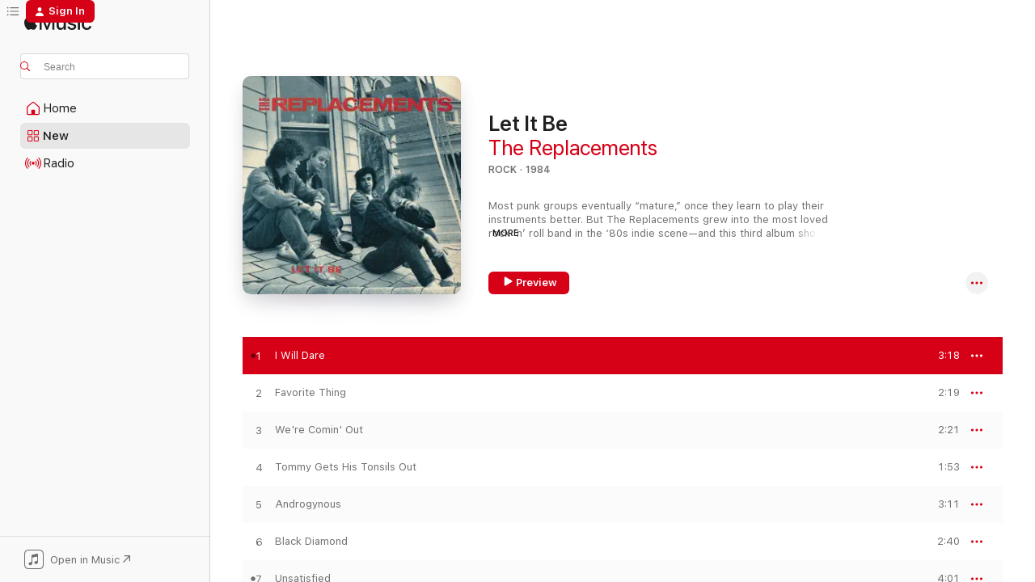

--- FILE ---
content_type: text/html
request_url: https://music.apple.com/us/album/i-will-dare/162563989?i=162563992&at=1001lNCv&ct=tv%2Cws_songlist&itsct=toolbox_linkbuilder&itscg=30200&ls=1&uo=4
body_size: 27577
content:
<!DOCTYPE html>
<html dir="ltr" lang="en-US">
    <head>
        <!-- prettier-ignore -->
        <meta charset="utf-8">
        <!-- prettier-ignore -->
        <meta http-equiv="X-UA-Compatible" content="IE=edge">
        <!-- prettier-ignore -->
        <meta
            name="viewport"
            content="width=device-width,initial-scale=1,interactive-widget=resizes-content"
        >
        <!-- prettier-ignore -->
        <meta name="applicable-device" content="pc,mobile">
        <!-- prettier-ignore -->
        <meta name="referrer" content="strict-origin">
        <!-- prettier-ignore -->
        <link
            rel="apple-touch-icon"
            sizes="180x180"
            href="/assets/favicon/favicon-180.png"
        >
        <!-- prettier-ignore -->
        <link
            rel="icon"
            type="image/png"
            sizes="32x32"
            href="/assets/favicon/favicon-32.png"
        >
        <!-- prettier-ignore -->
        <link
            rel="icon"
            type="image/png"
            sizes="16x16"
            href="/assets/favicon/favicon-16.png"
        >
        <!-- prettier-ignore -->
        <link
            rel="mask-icon"
            href="/assets/favicon/favicon.svg"
            color="#fa233b"
        >
        <!-- prettier-ignore -->
        <link rel="manifest" href="/manifest.json">

        <title>‎I Will Dare - Song by The Replacements - Apple Music</title><!-- HEAD_svelte-1cypuwr_START --><link rel="preconnect" href="//www.apple.com/wss/fonts" crossorigin="anonymous"><link rel="stylesheet" href="//www.apple.com/wss/fonts?families=SF+Pro,v4%7CSF+Pro+Icons,v1&amp;display=swap" type="text/css" referrerpolicy="strict-origin-when-cross-origin"><!-- HEAD_svelte-1cypuwr_END --><!-- HEAD_svelte-eg3hvx_START -->    <meta name="robots" content="noindex"> <meta name="description" content="Listen to I Will Dare by The Replacements on Apple Music. 1984. Duration: 3:18"> <meta name="keywords" content="listen, I Will Dare, The Replacements, music, singles, songs, Rock, streaming music, apple music"> <link rel="canonical" href="https://music.apple.com/us/album/let-it-be/162563989">   <link rel="alternate" type="application/json+oembed" href="https://music.apple.com/api/oembed?url=https%3A%2F%2Fmusic.apple.com%2Fus%2Falbum%2Fi-will-dare%2F162563989%3Fi%3D162563992" title="I Will Dare by The Replacements on Apple Music">  <meta name="al:ios:app_store_id" content="1108187390"> <meta name="al:ios:app_name" content="Apple Music"> <meta name="apple:content_id" content="162563992"> <meta name="apple:title" content="I Will Dare"> <meta name="apple:description" content="Listen to I Will Dare by The Replacements on Apple Music. 1984. Duration: 3:18">   <meta property="og:title" content="I Will Dare by The Replacements on Apple Music"> <meta property="og:description" content="Song · 1984 · Duration 3:18"> <meta property="og:site_name" content="Apple Music - Web Player"> <meta property="og:url" content="https://music.apple.com/us/album/let-it-be/162563989"> <meta property="og:image" content="https://is1-ssl.mzstatic.com/image/thumb/Music125/v4/0c/a6/08/0ca6088a-2080-af21-ff00-89d00a718d7a/mzi.rxizoyov.jpg/1200x630wp-60.jpg"> <meta property="og:image:secure_url" content="https://is1-ssl.mzstatic.com/image/thumb/Music125/v4/0c/a6/08/0ca6088a-2080-af21-ff00-89d00a718d7a/mzi.rxizoyov.jpg/1200x630wp-60.jpg"> <meta property="og:image:alt" content="I Will Dare by The Replacements on Apple Music"> <meta property="og:image:width" content="1200"> <meta property="og:image:height" content="630"> <meta property="og:image:type" content="image/jpg"> <meta property="og:type" content="music.song"> <meta property="og:locale" content="en_US">   <meta property="music:song" content="https://music.apple.com/us/song/i-will-dare/162563992"> <meta property="music:song:preview_url:secure_url" content="https://music.apple.com/us/song/i-will-dare/162563992"> <meta property="music:song:disc" content="1"> <meta property="music:song:duration" content="PT3M18S"> <meta property="music:song:track" content="1">  <meta property="music:album" content="https://music.apple.com/us/album/i-will-dare/162563989?i=162563992"> <meta property="music:album:disc" content="1"> <meta property="music:album:track" content="1"> <meta property="music:musician" content="https://music.apple.com/us/artist/the-replacements/206276"> <meta property="music:release_date" content="1984-07-01T00:00:00.000Z">   <meta name="twitter:title" content="I Will Dare by The Replacements on Apple Music"> <meta name="twitter:description" content="Song · 1984 · Duration 3:18"> <meta name="twitter:site" content="@AppleMusic"> <meta name="twitter:image" content="https://is1-ssl.mzstatic.com/image/thumb/Music125/v4/0c/a6/08/0ca6088a-2080-af21-ff00-89d00a718d7a/mzi.rxizoyov.jpg/600x600bf-60.jpg"> <meta name="twitter:image:alt" content="I Will Dare by The Replacements on Apple Music"> <meta name="twitter:card" content="summary">       <!-- HTML_TAG_START -->
                <script id=schema:song type="application/ld+json">
                    {"@context":"http://schema.org","@type":"MusicComposition","name":"I Will Dare","url":"https://music.apple.com/us/song/i-will-dare/162563992","datePublished":"1984-07-01","description":"Listen to I Will Dare by The Replacements on Apple Music. 1984. Duration: 3:18","timeRequired":"PT3M18S","image":"https://is1-ssl.mzstatic.com/image/thumb/Music125/v4/0c/a6/08/0ca6088a-2080-af21-ff00-89d00a718d7a/mzi.rxizoyov.jpg/1200x630bb.jpg","audio":{"@type":"MusicRecording","name":"I Will Dare","url":"https://music.apple.com/us/song/i-will-dare/162563992","datePublished":"1984-07-01","description":"Listen to I Will Dare by The Replacements on Apple Music. 1984. Duration: 3:18","duration":"PT3M18S","image":"https://is1-ssl.mzstatic.com/image/thumb/Music125/v4/0c/a6/08/0ca6088a-2080-af21-ff00-89d00a718d7a/mzi.rxizoyov.jpg/1200x630bb.jpg","byArtist":[{"@type":"MusicGroup","name":"The Replacements","url":"https://music.apple.com/us/artist/the-replacements/206276"}],"inAlbum":{"@type":"MusicAlbum","image":"https://is1-ssl.mzstatic.com/image/thumb/Music125/v4/0c/a6/08/0ca6088a-2080-af21-ff00-89d00a718d7a/mzi.rxizoyov.jpg/486x486bb.png","url":"https://music.apple.com/us/album/let-it-be/162563989","name":"Let It Be","byArtist":[{"@type":"MusicGroup","name":"The Replacements","url":"https://music.apple.com/us/artist/the-replacements/206276"}]},"audio":{"@type":"AudioObject","name":"I Will Dare","contentUrl":"https://audio-ssl.itunes.apple.com/itunes-assets/AudioPreview126/v4/46/58/56/4658564f-8c25-0054-c7a5-42c877d48eed/mzaf_2987777759527128917.plus.aac.ep.m4a","description":"Listen to I Will Dare by The Replacements on Apple Music. 1984. Duration: 3:18","duration":"PT3M18S","uploadDate":"1984-07-01","thumbnailUrl":"https://is1-ssl.mzstatic.com/image/thumb/Music125/v4/0c/a6/08/0ca6088a-2080-af21-ff00-89d00a718d7a/mzi.rxizoyov.jpg/1200x630bb.jpg","potentialAction":{"@type":"ListenAction","expectsAcceptanceOf":{"@type":"Offer","category":"free"},"target":{"@type":"EntryPoint","actionPlatform":"https://music.apple.com/us/song/i-will-dare/162563992"}}},"genre":["Rock","Music","Alternative","Indie Rock","Adult Alternative","College Rock","Rock & Roll","Hard Rock"]}}
                </script>
                <!-- HTML_TAG_END -->    <!-- HEAD_svelte-eg3hvx_END -->
      <script type="module" crossorigin src="/assets/index~8a6f659a1b.js"></script>
      <link rel="stylesheet" href="/assets/index~99bed3cf08.css">
      <script type="module">import.meta.url;import("_").catch(()=>1);async function* g(){};window.__vite_is_modern_browser=true;</script>
      <script type="module">!function(){if(window.__vite_is_modern_browser)return;console.warn("vite: loading legacy chunks, syntax error above and the same error below should be ignored");var e=document.getElementById("vite-legacy-polyfill"),n=document.createElement("script");n.src=e.src,n.onload=function(){System.import(document.getElementById('vite-legacy-entry').getAttribute('data-src'))},document.body.appendChild(n)}();</script>
    </head>
    <body>
        <script src="/assets/focus-visible/focus-visible.min.js"></script>
        
        <script
            async
            src="/includes/js-cdn/musickit/v3/amp/musickit.js"
        ></script>
        <script
            type="module"
            async
            src="/includes/js-cdn/musickit/v3/components/musickit-components/musickit-components.esm.js"
        ></script>
        <script
            nomodule
            async
            src="/includes/js-cdn/musickit/v3/components/musickit-components/musickit-components.js"
        ></script>
        <svg style="display: none" xmlns="http://www.w3.org/2000/svg">
            <symbol id="play-circle-fill" viewBox="0 0 60 60">
                <path
                    class="icon-circle-fill__circle"
                    fill="var(--iconCircleFillBG, transparent)"
                    d="M30 60c16.411 0 30-13.617 30-30C60 13.588 46.382 0 29.971 0 13.588 0 .001 13.588.001 30c0 16.383 13.617 30 30 30Z"
                />
                <path
                    fill="var(--iconFillArrow, var(--keyColor, black))"
                    d="M24.411 41.853c-1.41.853-3.028.177-3.028-1.294V19.47c0-1.44 1.735-2.058 3.028-1.294l17.265 10.235a1.89 1.89 0 0 1 0 3.265L24.411 41.853Z"
                />
            </symbol>
        </svg>
        <div class="body-container">
              <div class="app-container svelte-t3vj1e" data-testid="app-container">   <div class="header svelte-rjjbqs" data-testid="header"><nav data-testid="navigation" class="navigation svelte-13li0vp"><div class="navigation__header svelte-13li0vp"><div data-testid="logo" class="logo svelte-1o7dz8w"> <a aria-label="Apple Music" role="img" href="https://music.apple.com/us/home" class="svelte-1o7dz8w"><svg height="20" viewBox="0 0 83 20" width="83" xmlns="http://www.w3.org/2000/svg" class="logo" aria-hidden="true"><path d="M34.752 19.746V6.243h-.088l-5.433 13.503h-2.074L21.711 6.243h-.087v13.503h-2.548V1.399h3.235l5.833 14.621h.1l5.82-14.62h3.248v18.347h-2.56zm16.649 0h-2.586v-2.263h-.062c-.725 1.602-2.061 2.504-4.072 2.504-2.86 0-4.61-1.894-4.61-4.958V6.37h2.698v8.125c0 2.034.95 3.127 2.81 3.127 1.95 0 3.124-1.373 3.124-3.458V6.37H51.4v13.376zm7.394-13.618c3.06 0 5.046 1.73 5.134 4.196h-2.536c-.15-1.296-1.087-2.11-2.598-2.11-1.462 0-2.436.724-2.436 1.793 0 .839.6 1.41 2.023 1.741l2.136.496c2.686.636 3.71 1.704 3.71 3.636 0 2.442-2.236 4.12-5.333 4.12-3.285 0-5.26-1.64-5.509-4.183h2.673c.25 1.398 1.187 2.085 2.836 2.085 1.623 0 2.623-.687 2.623-1.78 0-.865-.487-1.373-1.924-1.704l-2.136-.508c-2.498-.585-3.735-1.806-3.735-3.75 0-2.391 2.049-4.032 5.072-4.032zM66.1 2.836c0-.878.7-1.577 1.561-1.577.862 0 1.55.7 1.55 1.577 0 .864-.688 1.576-1.55 1.576a1.573 1.573 0 0 1-1.56-1.576zm.212 3.534h2.698v13.376h-2.698zm14.089 4.603c-.275-1.424-1.324-2.556-3.085-2.556-2.086 0-3.46 1.767-3.46 4.64 0 2.938 1.386 4.642 3.485 4.642 1.66 0 2.748-.928 3.06-2.48H83C82.713 18.067 80.477 20 77.317 20c-3.76 0-6.208-2.62-6.208-6.942 0-4.247 2.448-6.93 6.183-6.93 3.385 0 5.446 2.213 5.683 4.845h-2.573zM10.824 3.189c-.698.834-1.805 1.496-2.913 1.398-.145-1.128.41-2.33 1.036-3.065C9.644.662 10.848.05 11.835 0c.121 1.178-.336 2.33-1.01 3.19zm.999 1.619c.624.049 2.425.244 3.578 1.98-.096.074-2.137 1.272-2.113 3.79.024 3.01 2.593 4.012 2.617 4.037-.024.074-.407 1.419-1.344 2.812-.817 1.224-1.657 2.422-3.002 2.447-1.297.024-1.73-.783-3.218-.783-1.489 0-1.97.758-3.194.807-1.297.048-2.28-1.297-3.097-2.52C.368 14.908-.904 10.408.825 7.375c.84-1.516 2.377-2.47 4.034-2.495 1.273-.023 2.45.857 3.218.857.769 0 2.137-1.027 3.746-.93z"></path></svg></a>   </div> <div class="search-input-wrapper svelte-nrtdem" data-testid="search-input"><div data-testid="amp-search-input" aria-controls="search-suggestions" aria-expanded="false" aria-haspopup="listbox" aria-owns="search-suggestions" class="search-input-container svelte-rg26q6" tabindex="-1" role=""><div class="flex-container svelte-rg26q6"><form id="search-input-form" class="svelte-rg26q6"><svg height="16" width="16" viewBox="0 0 16 16" class="search-svg" aria-hidden="true"><path d="M11.87 10.835c.018.015.035.03.051.047l3.864 3.863a.735.735 0 1 1-1.04 1.04l-3.863-3.864a.744.744 0 0 1-.047-.051 6.667 6.667 0 1 1 1.035-1.035zM6.667 12a5.333 5.333 0 1 0 0-10.667 5.333 5.333 0 0 0 0 10.667z"></path></svg> <input aria-autocomplete="list" aria-multiline="false" aria-controls="search-suggestions" aria-label="Search" placeholder="Search" spellcheck="false" autocomplete="off" autocorrect="off" autocapitalize="off" type="text" inputmode="search" class="search-input__text-field svelte-rg26q6" data-testid="search-input__text-field"></form> </div> <div data-testid="search-scope-bar"></div>   </div> </div></div> <div data-testid="navigation-content" class="navigation__content svelte-13li0vp" id="navigation" aria-hidden="false"><div class="navigation__scrollable-container svelte-13li0vp"><div data-testid="navigation-items-primary" class="navigation-items navigation-items--primary svelte-ng61m8"> <ul class="navigation-items__list svelte-ng61m8">  <li class="navigation-item navigation-item__home svelte-1a5yt87" aria-selected="false" data-testid="navigation-item"> <a href="https://music.apple.com/us/home" class="navigation-item__link svelte-1a5yt87" role="button" data-testid="home" aria-pressed="false"><div class="navigation-item__content svelte-zhx7t9"> <span class="navigation-item__icon svelte-zhx7t9"> <svg width="24" height="24" viewBox="0 0 24 24" xmlns="http://www.w3.org/2000/svg" aria-hidden="true"><path d="M5.93 20.16a1.94 1.94 0 0 1-1.43-.502c-.334-.335-.502-.794-.502-1.393v-7.142c0-.362.062-.688.177-.953.123-.264.326-.529.6-.75l6.145-5.157c.176-.141.344-.247.52-.318.176-.07.362-.105.564-.105.194 0 .388.035.565.105.176.07.352.177.52.318l6.146 5.158c.273.23.467.476.59.75.124.264.177.59.177.96v7.134c0 .59-.159 1.058-.503 1.393-.335.335-.811.503-1.428.503H5.929Zm12.14-1.172c.221 0 .406-.07.547-.212a.688.688 0 0 0 .22-.511v-7.142c0-.177-.026-.344-.087-.459a.97.97 0 0 0-.265-.353l-6.154-5.149a.756.756 0 0 0-.177-.115.37.37 0 0 0-.15-.035.37.37 0 0 0-.158.035l-.177.115-6.145 5.15a.982.982 0 0 0-.274.352 1.13 1.13 0 0 0-.088.468v7.133c0 .203.08.379.23.511a.744.744 0 0 0 .546.212h12.133Zm-8.323-4.7c0-.176.062-.326.177-.432a.6.6 0 0 1 .423-.159h3.315c.176 0 .326.053.432.16s.159.255.159.431v4.973H9.756v-4.973Z"></path></svg> </span> <span class="navigation-item__label svelte-zhx7t9"> Home </span> </div></a>  </li>  <li class="navigation-item navigation-item__new svelte-1a5yt87" aria-selected="false" data-testid="navigation-item"> <a href="https://music.apple.com/us/new" class="navigation-item__link svelte-1a5yt87" role="button" data-testid="new" aria-pressed="false"><div class="navigation-item__content svelte-zhx7t9"> <span class="navigation-item__icon svelte-zhx7t9"> <svg height="24" viewBox="0 0 24 24" width="24" aria-hidden="true"><path d="M9.92 11.354c.966 0 1.453-.487 1.453-1.49v-3.4c0-1.004-.487-1.483-1.453-1.483H6.452C5.487 4.981 5 5.46 5 6.464v3.4c0 1.003.487 1.49 1.452 1.49zm7.628 0c.965 0 1.452-.487 1.452-1.49v-3.4c0-1.004-.487-1.483-1.452-1.483h-3.46c-.974 0-1.46.479-1.46 1.483v3.4c0 1.003.486 1.49 1.46 1.49zm-7.65-1.073h-3.43c-.266 0-.396-.137-.396-.418v-3.4c0-.273.13-.41.396-.41h3.43c.265 0 .402.137.402.41v3.4c0 .281-.137.418-.403.418zm7.634 0h-3.43c-.273 0-.402-.137-.402-.418v-3.4c0-.273.129-.41.403-.41h3.43c.265 0 .395.137.395.41v3.4c0 .281-.13.418-.396.418zm-7.612 8.7c.966 0 1.453-.48 1.453-1.483v-3.407c0-.996-.487-1.483-1.453-1.483H6.452c-.965 0-1.452.487-1.452 1.483v3.407c0 1.004.487 1.483 1.452 1.483zm7.628 0c.965 0 1.452-.48 1.452-1.483v-3.407c0-.996-.487-1.483-1.452-1.483h-3.46c-.974 0-1.46.487-1.46 1.483v3.407c0 1.004.486 1.483 1.46 1.483zm-7.65-1.072h-3.43c-.266 0-.396-.137-.396-.41v-3.4c0-.282.13-.418.396-.418h3.43c.265 0 .402.136.402.418v3.4c0 .273-.137.41-.403.41zm7.634 0h-3.43c-.273 0-.402-.137-.402-.41v-3.4c0-.282.129-.418.403-.418h3.43c.265 0 .395.136.395.418v3.4c0 .273-.13.41-.396.41z" fill-opacity=".95"></path></svg> </span> <span class="navigation-item__label svelte-zhx7t9"> New </span> </div></a>  </li>  <li class="navigation-item navigation-item__radio svelte-1a5yt87" aria-selected="false" data-testid="navigation-item"> <a href="https://music.apple.com/us/radio" class="navigation-item__link svelte-1a5yt87" role="button" data-testid="radio" aria-pressed="false"><div class="navigation-item__content svelte-zhx7t9"> <span class="navigation-item__icon svelte-zhx7t9"> <svg width="24" height="24" viewBox="0 0 24 24" xmlns="http://www.w3.org/2000/svg" aria-hidden="true"><path d="M19.359 18.57C21.033 16.818 22 14.461 22 11.89s-.967-4.93-2.641-6.68c-.276-.292-.653-.26-.868-.023-.222.246-.176.591.085.868 1.466 1.535 2.272 3.593 2.272 5.835 0 2.241-.806 4.3-2.272 5.835-.261.268-.307.621-.085.86.215.245.592.276.868-.016zm-13.85.014c.222-.238.176-.59-.085-.86-1.474-1.535-2.272-3.593-2.272-5.834 0-2.242.798-4.3 2.272-5.835.261-.277.307-.622.085-.868-.215-.238-.592-.269-.868.023C2.967 6.96 2 9.318 2 11.89s.967 4.929 2.641 6.68c.276.29.653.26.868.014zm1.957-1.873c.223-.253.162-.583-.1-.867-.951-1.068-1.473-2.45-1.473-3.954 0-1.505.522-2.887 1.474-3.954.26-.284.322-.614.1-.876-.23-.26-.622-.26-.891.039-1.175 1.274-1.827 2.963-1.827 4.79 0 1.82.652 3.517 1.827 4.784.269.3.66.307.89.038zm9.958-.038c1.175-1.267 1.827-2.964 1.827-4.783 0-1.828-.652-3.517-1.827-4.791-.269-.3-.66-.3-.89-.039-.23.262-.162.592.092.876.96 1.067 1.481 2.449 1.481 3.954 0 1.504-.522 2.886-1.481 3.954-.254.284-.323.614-.092.867.23.269.621.261.89-.038zm-8.061-1.966c.23-.26.13-.568-.092-.883-.415-.522-.63-1.197-.63-1.934 0-.737.215-1.413.63-1.943.222-.307.322-.614.092-.875s-.653-.261-.906.054a4.385 4.385 0 0 0-.968 2.764 4.38 4.38 0 0 0 .968 2.756c.253.322.675.322.906.061zm6.18-.061a4.38 4.38 0 0 0 .968-2.756 4.385 4.385 0 0 0-.968-2.764c-.253-.315-.675-.315-.906-.054-.23.261-.138.568.092.875.415.53.63 1.206.63 1.943 0 .737-.215 1.412-.63 1.934-.23.315-.322.622-.092.883s.653.261.906-.061zm-3.547-.967c.96 0 1.789-.814 1.789-1.797s-.83-1.789-1.789-1.789c-.96 0-1.781.806-1.781 1.789 0 .983.821 1.797 1.781 1.797z"></path></svg> </span> <span class="navigation-item__label svelte-zhx7t9"> Radio </span> </div></a>  </li>  <li class="navigation-item navigation-item__search svelte-1a5yt87" aria-selected="false" data-testid="navigation-item"> <a href="https://music.apple.com/us/search" class="navigation-item__link svelte-1a5yt87" role="button" data-testid="search" aria-pressed="false"><div class="navigation-item__content svelte-zhx7t9"> <span class="navigation-item__icon svelte-zhx7t9"> <svg height="24" viewBox="0 0 24 24" width="24" aria-hidden="true"><path d="M17.979 18.553c.476 0 .813-.366.813-.835a.807.807 0 0 0-.235-.586l-3.45-3.457a5.61 5.61 0 0 0 1.158-3.413c0-3.098-2.535-5.633-5.633-5.633C7.542 4.63 5 7.156 5 10.262c0 3.098 2.534 5.632 5.632 5.632a5.614 5.614 0 0 0 3.274-1.055l3.472 3.472a.835.835 0 0 0 .6.242zm-7.347-3.875c-2.417 0-4.416-2-4.416-4.416 0-2.417 2-4.417 4.416-4.417 2.417 0 4.417 2 4.417 4.417s-2 4.416-4.417 4.416z" fill-opacity=".95"></path></svg> </span> <span class="navigation-item__label svelte-zhx7t9"> Search </span> </div></a>  </li></ul> </div>   </div> <div class="navigation__native-cta"><div slot="native-cta"><div data-testid="native-cta" class="native-cta svelte-6xh86f  native-cta--authenticated"><button class="native-cta__button svelte-6xh86f" data-testid="native-cta-button"><span class="native-cta__app-icon svelte-6xh86f"><svg width="24" height="24" xmlns="http://www.w3.org/2000/svg" xml:space="preserve" style="fill-rule:evenodd;clip-rule:evenodd;stroke-linejoin:round;stroke-miterlimit:2" viewBox="0 0 24 24" slot="app-icon" aria-hidden="true"><path d="M22.567 1.496C21.448.393 19.956.045 17.293.045H6.566c-2.508 0-4.028.376-5.12 1.465C.344 2.601 0 4.09 0 6.611v10.727c0 2.695.33 4.18 1.432 5.257 1.106 1.103 2.595 1.45 5.275 1.45h10.586c2.663 0 4.169-.347 5.274-1.45C23.656 21.504 24 20.033 24 17.338V6.752c0-2.694-.344-4.179-1.433-5.256Zm.411 4.9v11.299c0 1.898-.338 3.286-1.188 4.137-.851.864-2.256 1.191-4.141 1.191H6.35c-1.884 0-3.303-.341-4.154-1.191-.85-.851-1.174-2.239-1.174-4.137V6.54c0-2.014.324-3.445 1.16-4.295.851-.864 2.312-1.177 4.313-1.177h11.154c1.885 0 3.29.341 4.141 1.191.864.85 1.188 2.239 1.188 4.137Z" style="fill-rule:nonzero"></path><path d="M7.413 19.255c.987 0 2.48-.728 2.48-2.672v-6.385c0-.35.063-.428.378-.494l5.298-1.095c.351-.067.534.025.534.333l.035 4.286c0 .337-.182.586-.53.652l-1.014.228c-1.361.3-2.007.923-2.007 1.937 0 1.017.79 1.748 1.926 1.748.986 0 2.444-.679 2.444-2.64V5.654c0-.636-.279-.821-1.016-.66L9.646 6.298c-.448.091-.674.329-.674.699l.035 7.697c0 .336-.148.546-.446.613l-1.067.21c-1.329.266-1.986.93-1.986 1.993 0 1.017.786 1.745 1.905 1.745Z" style="fill-rule:nonzero"></path></svg></span> <span class="native-cta__label svelte-6xh86f">Open in Music</span> <span class="native-cta__arrow svelte-6xh86f"><svg height="16" width="16" viewBox="0 0 16 16" class="native-cta-action" aria-hidden="true"><path d="M1.559 16 13.795 3.764v8.962H16V0H3.274v2.205h8.962L0 14.441 1.559 16z"></path></svg></span></button> </div>  </div></div></div> </nav> </div>  <div class="player-bar player-bar__floating-player svelte-1rr9v04" data-testid="player-bar" aria-label="Music controls" aria-hidden="false">   </div>   <div id="scrollable-page" class="scrollable-page svelte-mt0bfj" data-main-content data-testid="main-section" aria-hidden="false"><main data-testid="main" class="svelte-bzjlhs"><div class="content-container svelte-bzjlhs" data-testid="content-container"><div class="search-input-wrapper svelte-nrtdem" data-testid="search-input"><div data-testid="amp-search-input" aria-controls="search-suggestions" aria-expanded="false" aria-haspopup="listbox" aria-owns="search-suggestions" class="search-input-container svelte-rg26q6" tabindex="-1" role=""><div class="flex-container svelte-rg26q6"><form id="search-input-form" class="svelte-rg26q6"><svg height="16" width="16" viewBox="0 0 16 16" class="search-svg" aria-hidden="true"><path d="M11.87 10.835c.018.015.035.03.051.047l3.864 3.863a.735.735 0 1 1-1.04 1.04l-3.863-3.864a.744.744 0 0 1-.047-.051 6.667 6.667 0 1 1 1.035-1.035zM6.667 12a5.333 5.333 0 1 0 0-10.667 5.333 5.333 0 0 0 0 10.667z"></path></svg> <input value="" aria-autocomplete="list" aria-multiline="false" aria-controls="search-suggestions" aria-label="Search" placeholder="Search" spellcheck="false" autocomplete="off" autocorrect="off" autocapitalize="off" type="text" inputmode="search" class="search-input__text-field svelte-rg26q6" data-testid="search-input__text-field"></form> </div> <div data-testid="search-scope-bar"> </div>   </div> </div>      <div class="section svelte-wa5vzl" data-testid="section-container" aria-label="Featured"> <div class="section-content svelte-wa5vzl" data-testid="section-content">  <div class="container-detail-header svelte-1uuona0" data-testid="container-detail-header"><div slot="artwork"><div class="artwork__radiosity svelte-1agpw2h"> <div data-testid="artwork-component" class="artwork-component artwork-component--aspect-ratio artwork-component--orientation-square svelte-uduhys        artwork-component--has-borders" style="
            --artwork-bg-color: #2d2d37;
            --aspect-ratio: 1;
            --placeholder-bg-color: #2d2d37;
       ">   <picture class="svelte-uduhys"><source sizes=" (max-width:1319px) 296px,(min-width:1320px) and (max-width:1679px) 316px,316px" srcset="https://is1-ssl.mzstatic.com/image/thumb/Music125/v4/0c/a6/08/0ca6088a-2080-af21-ff00-89d00a718d7a/mzi.rxizoyov.jpg/296x296bb.webp 296w,https://is1-ssl.mzstatic.com/image/thumb/Music125/v4/0c/a6/08/0ca6088a-2080-af21-ff00-89d00a718d7a/mzi.rxizoyov.jpg/316x316bb.webp 316w,https://is1-ssl.mzstatic.com/image/thumb/Music125/v4/0c/a6/08/0ca6088a-2080-af21-ff00-89d00a718d7a/mzi.rxizoyov.jpg/592x592bb.webp 592w,https://is1-ssl.mzstatic.com/image/thumb/Music125/v4/0c/a6/08/0ca6088a-2080-af21-ff00-89d00a718d7a/mzi.rxizoyov.jpg/632x632bb.webp 632w" type="image/webp"> <source sizes=" (max-width:1319px) 296px,(min-width:1320px) and (max-width:1679px) 316px,316px" srcset="https://is1-ssl.mzstatic.com/image/thumb/Music125/v4/0c/a6/08/0ca6088a-2080-af21-ff00-89d00a718d7a/mzi.rxizoyov.jpg/296x296bb-60.jpg 296w,https://is1-ssl.mzstatic.com/image/thumb/Music125/v4/0c/a6/08/0ca6088a-2080-af21-ff00-89d00a718d7a/mzi.rxizoyov.jpg/316x316bb-60.jpg 316w,https://is1-ssl.mzstatic.com/image/thumb/Music125/v4/0c/a6/08/0ca6088a-2080-af21-ff00-89d00a718d7a/mzi.rxizoyov.jpg/592x592bb-60.jpg 592w,https://is1-ssl.mzstatic.com/image/thumb/Music125/v4/0c/a6/08/0ca6088a-2080-af21-ff00-89d00a718d7a/mzi.rxizoyov.jpg/632x632bb-60.jpg 632w" type="image/jpeg"> <img alt="" class="artwork-component__contents artwork-component__image svelte-uduhys" loading="lazy" src="/assets/artwork/1x1.gif" role="presentation" decoding="async" width="316" height="316" fetchpriority="auto" style="opacity: 1;"></picture> </div></div> <div class="artwork-container svelte-r6ug84"><div data-testid="artwork-component" class="artwork-component artwork-component--aspect-ratio artwork-component--orientation-square svelte-uduhys        artwork-component--has-borders" style="
            --artwork-bg-color: #3c4346;
            --aspect-ratio: 1;
            --placeholder-bg-color: #3c4346;
       ">   <picture class="svelte-uduhys"><source sizes=" (max-width:1319px) 296px,(min-width:1320px) and (max-width:1679px) 316px,316px" srcset="https://is1-ssl.mzstatic.com/image/thumb/Video116/v4/e5/f6/c5/e5f6c5f6-ec4f-c085-555b-a0d933d30aaf/Joba089a43f-160e-4e26-afca-a53d4ee97437-157103419-PreviewImage_Preview_Image_Intermediate_nonvideo_sdr_301638861_1581129815-Time1697157127437.png/296x296bb.webp 296w,https://is1-ssl.mzstatic.com/image/thumb/Video116/v4/e5/f6/c5/e5f6c5f6-ec4f-c085-555b-a0d933d30aaf/Joba089a43f-160e-4e26-afca-a53d4ee97437-157103419-PreviewImage_Preview_Image_Intermediate_nonvideo_sdr_301638861_1581129815-Time1697157127437.png/316x316bb.webp 316w,https://is1-ssl.mzstatic.com/image/thumb/Video116/v4/e5/f6/c5/e5f6c5f6-ec4f-c085-555b-a0d933d30aaf/Joba089a43f-160e-4e26-afca-a53d4ee97437-157103419-PreviewImage_Preview_Image_Intermediate_nonvideo_sdr_301638861_1581129815-Time1697157127437.png/592x592bb.webp 592w,https://is1-ssl.mzstatic.com/image/thumb/Video116/v4/e5/f6/c5/e5f6c5f6-ec4f-c085-555b-a0d933d30aaf/Joba089a43f-160e-4e26-afca-a53d4ee97437-157103419-PreviewImage_Preview_Image_Intermediate_nonvideo_sdr_301638861_1581129815-Time1697157127437.png/632x632bb.webp 632w" type="image/webp"> <source sizes=" (max-width:1319px) 296px,(min-width:1320px) and (max-width:1679px) 316px,316px" srcset="https://is1-ssl.mzstatic.com/image/thumb/Video116/v4/e5/f6/c5/e5f6c5f6-ec4f-c085-555b-a0d933d30aaf/Joba089a43f-160e-4e26-afca-a53d4ee97437-157103419-PreviewImage_Preview_Image_Intermediate_nonvideo_sdr_301638861_1581129815-Time1697157127437.png/296x296bb-60.jpg 296w,https://is1-ssl.mzstatic.com/image/thumb/Video116/v4/e5/f6/c5/e5f6c5f6-ec4f-c085-555b-a0d933d30aaf/Joba089a43f-160e-4e26-afca-a53d4ee97437-157103419-PreviewImage_Preview_Image_Intermediate_nonvideo_sdr_301638861_1581129815-Time1697157127437.png/316x316bb-60.jpg 316w,https://is1-ssl.mzstatic.com/image/thumb/Video116/v4/e5/f6/c5/e5f6c5f6-ec4f-c085-555b-a0d933d30aaf/Joba089a43f-160e-4e26-afca-a53d4ee97437-157103419-PreviewImage_Preview_Image_Intermediate_nonvideo_sdr_301638861_1581129815-Time1697157127437.png/592x592bb-60.jpg 592w,https://is1-ssl.mzstatic.com/image/thumb/Video116/v4/e5/f6/c5/e5f6c5f6-ec4f-c085-555b-a0d933d30aaf/Joba089a43f-160e-4e26-afca-a53d4ee97437-157103419-PreviewImage_Preview_Image_Intermediate_nonvideo_sdr_301638861_1581129815-Time1697157127437.png/632x632bb-60.jpg 632w" type="image/jpeg"> <img alt="Let It Be" class="artwork-component__contents artwork-component__image svelte-uduhys" loading="lazy" src="/assets/artwork/1x1.gif" role="presentation" decoding="async" width="316" height="316" fetchpriority="auto" style="opacity: 1;"></picture> </div> <div data-testid="video-artwork" class="video-artwork__container svelte-r6ug84"><amp-ambient-video class="editorial-video svelte-k5wvu3" src="https://mvod.itunes.apple.com/itunes-assets/HLSVideo126/v4/b9/93/73/b9937361-b70c-8689-4c32-b02c826fac17/P633098989_default.m3u8" playing="false" data-playing="false" data-testid="ambient-video-player" aria-hidden="true"></amp-ambient-video></div></div></div> <div class="headings svelte-1uuona0"> <h1 class="headings__title svelte-1uuona0" data-testid="non-editable-product-title"><span dir="auto">Let It Be</span> <span class="headings__badges svelte-1uuona0">   </span></h1> <div class="headings__subtitles svelte-1uuona0" data-testid="product-subtitles"> <a data-testid="click-action" class="click-action svelte-c0t0j2" href="https://music.apple.com/us/artist/the-replacements/206276">The Replacements</a> </div> <div class="headings__tertiary-titles"> </div> <div class="headings__metadata-bottom svelte-1uuona0">ROCK · 1984 </div></div> <div class="description svelte-1uuona0" data-testid="description">  <div class="truncate-wrapper svelte-1ji3yu5"><p data-testid="truncate-text" dir="auto" class="content svelte-1ji3yu5" style="--lines: 3; --line-height: var(--lineHeight, 16); --link-length: 4;"><!-- HTML_TAG_START -->Most punk groups eventually “mature,” once they learn to play their instruments better. But The Replacements grew into the most loved rock ’n’ roll band in the ‘80s indie scene—and this third album shows why. Their cover of Kiss’ “Black Diamond” is pure rock thunder, but “Unsatisfied,” “Androgynous,” “Sixteen Blue,” and “Answering Machine” are cries from the heart that established Paul Westerberg as a singer for misfits everywhere. His cracked, pained vocals are beyond compare. Even silly stuff like “Tommy Gets His Tonsils Out” and “Gary’s Got a Boner” rock with heart.<!-- HTML_TAG_END --></p> </div> </div> <div class="primary-actions svelte-1uuona0"><div class="primary-actions__button primary-actions__button--play svelte-1uuona0"><div data-testid="button-action" class="button svelte-rka6wn primary"><button data-testid="click-action" class="click-action svelte-c0t0j2" aria-label="" ><span class="icon svelte-rka6wn" data-testid="play-icon"><svg height="16" viewBox="0 0 16 16" width="16"><path d="m4.4 15.14 10.386-6.096c.842-.459.794-1.64 0-2.097L4.401.85c-.87-.53-2-.12-2 .82v12.625c0 .966 1.06 1.4 2 .844z"></path></svg></span>  Preview</button> </div> </div> <div class="primary-actions__button primary-actions__button--shuffle svelte-1uuona0"> </div></div> <div class="secondary-actions svelte-1uuona0"><div class="secondary-actions svelte-1agpw2h" slot="secondary-actions">  <div class="cloud-buttons svelte-u0auos" data-testid="cloud-buttons">  <amp-contextual-menu-button config="[object Object]" class="svelte-1sn4kz"> <span aria-label="MORE" class="more-button svelte-1sn4kz more-button--platter" data-testid="more-button" slot="trigger-content"><svg width="28" height="28" viewBox="0 0 28 28" class="glyph" xmlns="http://www.w3.org/2000/svg"><circle fill="var(--iconCircleFill, transparent)" cx="14" cy="14" r="14"></circle><path fill="var(--iconEllipsisFill, white)" d="M10.105 14c0-.87-.687-1.55-1.564-1.55-.862 0-1.557.695-1.557 1.55 0 .848.695 1.55 1.557 1.55.855 0 1.564-.702 1.564-1.55zm5.437 0c0-.87-.68-1.55-1.542-1.55A1.55 1.55 0 0012.45 14c0 .848.695 1.55 1.55 1.55.848 0 1.542-.702 1.542-1.55zm5.474 0c0-.87-.687-1.55-1.557-1.55-.87 0-1.564.695-1.564 1.55 0 .848.694 1.55 1.564 1.55.848 0 1.557-.702 1.557-1.55z"></path></svg></span> </amp-contextual-menu-button></div></div></div></div> </div>   </div><div class="section svelte-wa5vzl" data-testid="section-container"> <div class="section-content svelte-wa5vzl" data-testid="section-content">  <div class="placeholder-table svelte-wa5vzl"> <div><div class="placeholder-row svelte-wa5vzl placeholder-row--even placeholder-row--album"></div><div class="placeholder-row svelte-wa5vzl  placeholder-row--album"></div><div class="placeholder-row svelte-wa5vzl placeholder-row--even placeholder-row--album"></div><div class="placeholder-row svelte-wa5vzl  placeholder-row--album"></div><div class="placeholder-row svelte-wa5vzl placeholder-row--even placeholder-row--album"></div><div class="placeholder-row svelte-wa5vzl  placeholder-row--album"></div><div class="placeholder-row svelte-wa5vzl placeholder-row--even placeholder-row--album"></div><div class="placeholder-row svelte-wa5vzl  placeholder-row--album"></div><div class="placeholder-row svelte-wa5vzl placeholder-row--even placeholder-row--album"></div><div class="placeholder-row svelte-wa5vzl  placeholder-row--album"></div><div class="placeholder-row svelte-wa5vzl placeholder-row--even placeholder-row--album"></div></div></div> </div>   </div><div class="section svelte-wa5vzl" data-testid="section-container"> <div class="section-content svelte-wa5vzl" data-testid="section-content"> <div class="tracklist-footer svelte-1tm9k9g tracklist-footer--album" data-testid="tracklist-footer"><div class="footer-body svelte-1tm9k9g"><p class="description svelte-1tm9k9g" data-testid="tracklist-footer-description">October 2, 1984
11 songs, 33 minutes
℗ 1984 TwinTone Records,  manufactured &amp; marketed by Rhino Entertainment Company,  a Warner Music Group company.</p>  <div class="tracklist-footer__native-cta-wrapper svelte-1tm9k9g"><div class="button svelte-yk984v       button--text-button" data-testid="button-base-wrapper"><button data-testid="button-base" aria-label="Also available in the iTunes Store" type="button"  class="svelte-yk984v link"> Also available in the iTunes Store <svg height="16" width="16" viewBox="0 0 16 16" class="web-to-native__action" aria-hidden="true" data-testid="cta-button-arrow-icon"><path d="M1.559 16 13.795 3.764v8.962H16V0H3.274v2.205h8.962L0 14.441 1.559 16z"></path></svg> </button> </div></div></div> <div class="tracklist-footer__friends svelte-1tm9k9g"> </div></div></div>   </div><div class="section svelte-wa5vzl      section--alternate" data-testid="section-container"> <div class="section-content svelte-wa5vzl" data-testid="section-content"> <div class="spacer-wrapper svelte-14fis98"></div></div>   </div><div class="section svelte-wa5vzl      section--alternate" data-testid="section-container" aria-label="Other Versions"> <div class="section-content svelte-wa5vzl" data-testid="section-content"><div class="header svelte-rnrb59">  <div class="header-title-wrapper svelte-rnrb59">   <h2 class="title svelte-rnrb59" data-testid="header-title"><span class="dir-wrapper" dir="auto">Other Versions</span></h2> </div>   </div>   <div class="svelte-1dd7dqt shelf"><section data-testid="shelf-component" class="shelf-grid shelf-grid--onhover svelte-12rmzef" style="
            --grid-max-content-xsmall: 144px; --grid-column-gap-xsmall: 10px; --grid-row-gap-xsmall: 24px; --grid-small: 4; --grid-column-gap-small: 20px; --grid-row-gap-small: 24px; --grid-medium: 5; --grid-column-gap-medium: 20px; --grid-row-gap-medium: 24px; --grid-large: 6; --grid-column-gap-large: 20px; --grid-row-gap-large: 24px; --grid-xlarge: 6; --grid-column-gap-xlarge: 20px; --grid-row-gap-xlarge: 24px;
            --grid-type: G;
            --grid-rows: 1;
            --standard-lockup-shadow-offset: 15px;
            
        "> <div class="shelf-grid__body svelte-12rmzef" data-testid="shelf-body">   <button disabled aria-label="Previous Page" type="button" class="shelf-grid-nav__arrow shelf-grid-nav__arrow--left svelte-1xmivhv" data-testid="shelf-button-left" style="--offset: 
                        calc(25px * -1);
                    ;"><svg viewBox="0 0 9 31" xmlns="http://www.w3.org/2000/svg"><path d="M5.275 29.46a1.61 1.61 0 0 0 1.456 1.077c1.018 0 1.772-.737 1.772-1.737 0-.526-.277-1.186-.449-1.62l-4.68-11.912L8.05 3.363c.172-.442.45-1.116.45-1.625A1.702 1.702 0 0 0 6.728.002a1.603 1.603 0 0 0-1.456 1.09L.675 12.774c-.301.775-.677 1.744-.677 2.495 0 .754.376 1.705.677 2.498L5.272 29.46Z"></path></svg></button> <ul slot="shelf-content" class="shelf-grid__list shelf-grid__list--grid-type-G shelf-grid__list--grid-rows-1 svelte-12rmzef" role="list" tabindex="-1" data-testid="shelf-item-list">   <li class="shelf-grid__list-item svelte-12rmzef" data-index="0" aria-hidden="true"><div class="svelte-12rmzef"><div class="square-lockup-wrapper" data-testid="square-lockup-wrapper">  <div class="product-lockup svelte-1tr6noh" aria-label="Let It Be (Deluxe Edition), 53 songs" data-testid="product-lockup"><div class="product-lockup__artwork svelte-1tr6noh has-controls" aria-hidden="false"> <div data-testid="artwork-component" class="artwork-component artwork-component--aspect-ratio artwork-component--orientation-square svelte-uduhys    artwork-component--fullwidth    artwork-component--has-borders" style="
            --artwork-bg-color: #748188;
            --aspect-ratio: 1;
            --placeholder-bg-color: #748188;
       ">   <picture class="svelte-uduhys"><source sizes=" (max-width:1319px) 296px,(min-width:1320px) and (max-width:1679px) 316px,316px" srcset="https://is1-ssl.mzstatic.com/image/thumb/Music221/v4/ef/52/5e/ef525e7a-3f49-a280-ca1e-be5c3d3353e9/603497810475.jpg/296x296bf.webp 296w,https://is1-ssl.mzstatic.com/image/thumb/Music221/v4/ef/52/5e/ef525e7a-3f49-a280-ca1e-be5c3d3353e9/603497810475.jpg/316x316bf.webp 316w,https://is1-ssl.mzstatic.com/image/thumb/Music221/v4/ef/52/5e/ef525e7a-3f49-a280-ca1e-be5c3d3353e9/603497810475.jpg/592x592bf.webp 592w,https://is1-ssl.mzstatic.com/image/thumb/Music221/v4/ef/52/5e/ef525e7a-3f49-a280-ca1e-be5c3d3353e9/603497810475.jpg/632x632bf.webp 632w" type="image/webp"> <source sizes=" (max-width:1319px) 296px,(min-width:1320px) and (max-width:1679px) 316px,316px" srcset="https://is1-ssl.mzstatic.com/image/thumb/Music221/v4/ef/52/5e/ef525e7a-3f49-a280-ca1e-be5c3d3353e9/603497810475.jpg/296x296bf-60.jpg 296w,https://is1-ssl.mzstatic.com/image/thumb/Music221/v4/ef/52/5e/ef525e7a-3f49-a280-ca1e-be5c3d3353e9/603497810475.jpg/316x316bf-60.jpg 316w,https://is1-ssl.mzstatic.com/image/thumb/Music221/v4/ef/52/5e/ef525e7a-3f49-a280-ca1e-be5c3d3353e9/603497810475.jpg/592x592bf-60.jpg 592w,https://is1-ssl.mzstatic.com/image/thumb/Music221/v4/ef/52/5e/ef525e7a-3f49-a280-ca1e-be5c3d3353e9/603497810475.jpg/632x632bf-60.jpg 632w" type="image/jpeg"> <img alt="Let It Be (Deluxe Edition)" class="artwork-component__contents artwork-component__image svelte-uduhys" loading="lazy" src="/assets/artwork/1x1.gif" role="presentation" decoding="async" width="316" height="316" fetchpriority="auto" style="opacity: 1;"></picture> </div> <div class="square-lockup__social svelte-152pqr7" slot="artwork-metadata-overlay"></div> <div data-testid="lockup-control" class="product-lockup__controls svelte-1tr6noh"><a class="product-lockup__link svelte-1tr6noh" data-testid="product-lockup-link" aria-label="Let It Be (Deluxe Edition), 53 songs" href="https://music.apple.com/us/album/let-it-be-deluxe-edition/1834474392">Let It Be (Deluxe Edition)</a> <div data-testid="play-button" class="product-lockup__play-button svelte-1tr6noh"><button aria-label="Play Let It Be (Deluxe Edition)" class="play-button svelte-19j07e7 play-button--platter" data-testid="play-button"><svg aria-hidden="true" class="icon play-svg" data-testid="play-icon" iconState="play"><use href="#play-circle-fill"></use></svg> </button> </div> <div data-testid="context-button" class="product-lockup__context-button svelte-1tr6noh"><div slot="context-button"><amp-contextual-menu-button config="[object Object]" class="svelte-1sn4kz"> <span aria-label="MORE" class="more-button svelte-1sn4kz more-button--platter  more-button--material" data-testid="more-button" slot="trigger-content"><svg width="28" height="28" viewBox="0 0 28 28" class="glyph" xmlns="http://www.w3.org/2000/svg"><circle fill="var(--iconCircleFill, transparent)" cx="14" cy="14" r="14"></circle><path fill="var(--iconEllipsisFill, white)" d="M10.105 14c0-.87-.687-1.55-1.564-1.55-.862 0-1.557.695-1.557 1.55 0 .848.695 1.55 1.557 1.55.855 0 1.564-.702 1.564-1.55zm5.437 0c0-.87-.68-1.55-1.542-1.55A1.55 1.55 0 0012.45 14c0 .848.695 1.55 1.55 1.55.848 0 1.542-.702 1.542-1.55zm5.474 0c0-.87-.687-1.55-1.557-1.55-.87 0-1.564.695-1.564 1.55 0 .848.694 1.55 1.564 1.55.848 0 1.557-.702 1.557-1.55z"></path></svg></span> </amp-contextual-menu-button></div></div></div></div> <div class="product-lockup__content svelte-1tr6noh"> <div class="product-lockup__content-details svelte-1tr6noh product-lockup__content-details--no-subtitle-link" dir="auto"><div class="product-lockup__title-link svelte-1tr6noh product-lockup__title-link--multiline"> <div class="multiline-clamp svelte-1a7gcr6 multiline-clamp--overflow   multiline-clamp--with-badge" style="--mc-lineClamp: var(--defaultClampOverride, 2);" role="text"> <span class="multiline-clamp__text svelte-1a7gcr6"><a href="https://music.apple.com/us/album/let-it-be-deluxe-edition/1834474392" data-testid="product-lockup-title" class="product-lockup__title svelte-1tr6noh">Let It Be (Deluxe Edition)</a></span><span class="multiline-clamp__badge svelte-1a7gcr6">  </span> </div> </div>  <p data-testid="product-lockup-subtitles" class="product-lockup__subtitle-links svelte-1tr6noh  product-lockup__subtitle-links--singlet"> <div class="multiline-clamp svelte-1a7gcr6 multiline-clamp--overflow" style="--mc-lineClamp: var(--defaultClampOverride, 1);" role="text"> <span class="multiline-clamp__text svelte-1a7gcr6"> <span data-testid="product-lockup-subtitle" class="product-lockup__subtitle svelte-1tr6noh">53 songs</span></span> </div></p></div></div> </div> </div> </div></li> </ul> <button aria-label="Next Page" type="button" class="shelf-grid-nav__arrow shelf-grid-nav__arrow--right svelte-1xmivhv" data-testid="shelf-button-right" style="--offset: 
                        calc(25px * -1);
                    ;"><svg viewBox="0 0 9 31" xmlns="http://www.w3.org/2000/svg"><path d="M5.275 29.46a1.61 1.61 0 0 0 1.456 1.077c1.018 0 1.772-.737 1.772-1.737 0-.526-.277-1.186-.449-1.62l-4.68-11.912L8.05 3.363c.172-.442.45-1.116.45-1.625A1.702 1.702 0 0 0 6.728.002a1.603 1.603 0 0 0-1.456 1.09L.675 12.774c-.301.775-.677 1.744-.677 2.495 0 .754.376 1.705.677 2.498L5.272 29.46Z"></path></svg></button></div> </section> </div></div>   </div><div class="section svelte-wa5vzl      section--alternate" data-testid="section-container" aria-label="More By The Replacements"> <div class="section-content svelte-wa5vzl" data-testid="section-content"><div class="header svelte-rnrb59">  <div class="header-title-wrapper svelte-rnrb59">   <h2 class="title svelte-rnrb59" data-testid="header-title"><span class="dir-wrapper" dir="auto">More By The Replacements</span></h2> </div>   </div>   <div class="svelte-1dd7dqt shelf"><section data-testid="shelf-component" class="shelf-grid shelf-grid--onhover svelte-12rmzef" style="
            --grid-max-content-xsmall: 144px; --grid-column-gap-xsmall: 10px; --grid-row-gap-xsmall: 24px; --grid-small: 4; --grid-column-gap-small: 20px; --grid-row-gap-small: 24px; --grid-medium: 5; --grid-column-gap-medium: 20px; --grid-row-gap-medium: 24px; --grid-large: 6; --grid-column-gap-large: 20px; --grid-row-gap-large: 24px; --grid-xlarge: 6; --grid-column-gap-xlarge: 20px; --grid-row-gap-xlarge: 24px;
            --grid-type: G;
            --grid-rows: 1;
            --standard-lockup-shadow-offset: 15px;
            
        "> <div class="shelf-grid__body svelte-12rmzef" data-testid="shelf-body">   <button disabled aria-label="Previous Page" type="button" class="shelf-grid-nav__arrow shelf-grid-nav__arrow--left svelte-1xmivhv" data-testid="shelf-button-left" style="--offset: 
                        calc(25px * -1);
                    ;"><svg viewBox="0 0 9 31" xmlns="http://www.w3.org/2000/svg"><path d="M5.275 29.46a1.61 1.61 0 0 0 1.456 1.077c1.018 0 1.772-.737 1.772-1.737 0-.526-.277-1.186-.449-1.62l-4.68-11.912L8.05 3.363c.172-.442.45-1.116.45-1.625A1.702 1.702 0 0 0 6.728.002a1.603 1.603 0 0 0-1.456 1.09L.675 12.774c-.301.775-.677 1.744-.677 2.495 0 .754.376 1.705.677 2.498L5.272 29.46Z"></path></svg></button> <ul slot="shelf-content" class="shelf-grid__list shelf-grid__list--grid-type-G shelf-grid__list--grid-rows-1 svelte-12rmzef" role="list" tabindex="-1" data-testid="shelf-item-list">   <li class="shelf-grid__list-item svelte-12rmzef" data-index="0" aria-hidden="true"><div class="svelte-12rmzef"><div class="square-lockup-wrapper" data-testid="square-lockup-wrapper">  <div class="product-lockup svelte-1tr6noh" aria-label="Explicit, Pleased To Meet Me, 1987" data-testid="product-lockup"><div class="product-lockup__artwork svelte-1tr6noh has-controls" aria-hidden="false"> <div data-testid="artwork-component" class="artwork-component artwork-component--aspect-ratio artwork-component--orientation-square svelte-uduhys    artwork-component--fullwidth    artwork-component--has-borders" style="
            --artwork-bg-color: #f6eeb6;
            --aspect-ratio: 1;
            --placeholder-bg-color: #f6eeb6;
       ">   <picture class="svelte-uduhys"><source sizes=" (max-width:1319px) 296px,(min-width:1320px) and (max-width:1679px) 316px,316px" srcset="https://is1-ssl.mzstatic.com/image/thumb/Music4/v4/72/b2/a8/72b2a839-6e73-30b2-2733-c8efe0d3157e/081227989965.jpg/296x296bf.webp 296w,https://is1-ssl.mzstatic.com/image/thumb/Music4/v4/72/b2/a8/72b2a839-6e73-30b2-2733-c8efe0d3157e/081227989965.jpg/316x316bf.webp 316w,https://is1-ssl.mzstatic.com/image/thumb/Music4/v4/72/b2/a8/72b2a839-6e73-30b2-2733-c8efe0d3157e/081227989965.jpg/592x592bf.webp 592w,https://is1-ssl.mzstatic.com/image/thumb/Music4/v4/72/b2/a8/72b2a839-6e73-30b2-2733-c8efe0d3157e/081227989965.jpg/632x632bf.webp 632w" type="image/webp"> <source sizes=" (max-width:1319px) 296px,(min-width:1320px) and (max-width:1679px) 316px,316px" srcset="https://is1-ssl.mzstatic.com/image/thumb/Music4/v4/72/b2/a8/72b2a839-6e73-30b2-2733-c8efe0d3157e/081227989965.jpg/296x296bf-60.jpg 296w,https://is1-ssl.mzstatic.com/image/thumb/Music4/v4/72/b2/a8/72b2a839-6e73-30b2-2733-c8efe0d3157e/081227989965.jpg/316x316bf-60.jpg 316w,https://is1-ssl.mzstatic.com/image/thumb/Music4/v4/72/b2/a8/72b2a839-6e73-30b2-2733-c8efe0d3157e/081227989965.jpg/592x592bf-60.jpg 592w,https://is1-ssl.mzstatic.com/image/thumb/Music4/v4/72/b2/a8/72b2a839-6e73-30b2-2733-c8efe0d3157e/081227989965.jpg/632x632bf-60.jpg 632w" type="image/jpeg"> <img alt="Pleased To Meet Me" class="artwork-component__contents artwork-component__image svelte-uduhys" loading="lazy" src="/assets/artwork/1x1.gif" role="presentation" decoding="async" width="316" height="316" fetchpriority="auto" style="opacity: 1;"></picture> </div> <div class="square-lockup__social svelte-152pqr7" slot="artwork-metadata-overlay"></div> <div data-testid="lockup-control" class="product-lockup__controls svelte-1tr6noh"><a class="product-lockup__link svelte-1tr6noh" data-testid="product-lockup-link" aria-label="Explicit, Pleased To Meet Me, 1987" href="https://music.apple.com/us/album/pleased-to-meet-me/698654479">Pleased To Meet Me</a> <div data-testid="play-button" class="product-lockup__play-button svelte-1tr6noh"><button aria-label="Explicit, Play Pleased To Meet Me" class="play-button svelte-19j07e7 play-button--platter" data-testid="play-button"><svg aria-hidden="true" class="icon play-svg" data-testid="play-icon" iconState="play"><use href="#play-circle-fill"></use></svg> </button> </div> <div data-testid="context-button" class="product-lockup__context-button svelte-1tr6noh"><div slot="context-button"><amp-contextual-menu-button config="[object Object]" class="svelte-1sn4kz"> <span aria-label="MORE" class="more-button svelte-1sn4kz more-button--platter  more-button--material" data-testid="more-button" slot="trigger-content"><svg width="28" height="28" viewBox="0 0 28 28" class="glyph" xmlns="http://www.w3.org/2000/svg"><circle fill="var(--iconCircleFill, transparent)" cx="14" cy="14" r="14"></circle><path fill="var(--iconEllipsisFill, white)" d="M10.105 14c0-.87-.687-1.55-1.564-1.55-.862 0-1.557.695-1.557 1.55 0 .848.695 1.55 1.557 1.55.855 0 1.564-.702 1.564-1.55zm5.437 0c0-.87-.68-1.55-1.542-1.55A1.55 1.55 0 0012.45 14c0 .848.695 1.55 1.55 1.55.848 0 1.542-.702 1.542-1.55zm5.474 0c0-.87-.687-1.55-1.557-1.55-.87 0-1.564.695-1.564 1.55 0 .848.694 1.55 1.564 1.55.848 0 1.557-.702 1.557-1.55z"></path></svg></span> </amp-contextual-menu-button></div></div></div></div> <div class="product-lockup__content svelte-1tr6noh"> <div class="product-lockup__content-details svelte-1tr6noh product-lockup__content-details--no-subtitle-link" dir="auto"><div class="product-lockup__title-link svelte-1tr6noh product-lockup__title-link--multiline"> <div class="multiline-clamp svelte-1a7gcr6 multiline-clamp--overflow   multiline-clamp--with-badge" style="--mc-lineClamp: var(--defaultClampOverride, 2);" role="text"> <span class="multiline-clamp__text svelte-1a7gcr6"><a href="https://music.apple.com/us/album/pleased-to-meet-me/698654479" data-testid="product-lockup-title" class="product-lockup__title svelte-1tr6noh">Pleased To Meet Me</a></span><span class="multiline-clamp__badge svelte-1a7gcr6">  </span> </div> <div class="product-lockup__explicit svelte-1tr6noh"><span data-testid="explicit-badge" class="explicit svelte-iojijn" aria-label="Explicit" role="img"><svg viewBox="0 0 9 9" width="9" height="9" aria-hidden="true"><path d="M3.9 7h1.9c.4 0 .7-.2.7-.5s-.3-.4-.7-.4H4.1V4.9h1.5c.4 0 .7-.1.7-.4 0-.3-.3-.5-.7-.5H4.1V2.9h1.7c.4 0 .7-.2.7-.5 0-.2-.3-.4-.7-.4H3.9c-.6 0-.9.3-.9.7v3.7c0 .3.3.6.9.6zM1.6 0h5.8C8.5 0 9 .5 9 1.6v5.9C9 8.5 8.5 9 7.4 9H1.6C.5 9 0 8.5 0 7.4V1.6C0 .5.5 0 1.6 0z"></path></svg> </span></div></div>  <p data-testid="product-lockup-subtitles" class="product-lockup__subtitle-links svelte-1tr6noh  product-lockup__subtitle-links--singlet"> <div class="multiline-clamp svelte-1a7gcr6 multiline-clamp--overflow" style="--mc-lineClamp: var(--defaultClampOverride, 1);" role="text"> <span class="multiline-clamp__text svelte-1a7gcr6"> <span data-testid="product-lockup-subtitle" class="product-lockup__subtitle svelte-1tr6noh">1987</span></span> </div></p></div></div> </div> </div> </div></li>   <li class="shelf-grid__list-item svelte-12rmzef" data-index="1" aria-hidden="true"><div class="svelte-12rmzef"><div class="square-lockup-wrapper" data-testid="square-lockup-wrapper">  <div class="product-lockup svelte-1tr6noh" aria-label="Tim (Expanded Edition), 1985" data-testid="product-lockup"><div class="product-lockup__artwork svelte-1tr6noh has-controls" aria-hidden="false"> <div data-testid="artwork-component" class="artwork-component artwork-component--aspect-ratio artwork-component--orientation-square svelte-uduhys    artwork-component--fullwidth    artwork-component--has-borders" style="
            --artwork-bg-color: #6e5755;
            --aspect-ratio: 1;
            --placeholder-bg-color: #6e5755;
       ">   <picture class="svelte-uduhys"><source sizes=" (max-width:1319px) 296px,(min-width:1320px) and (max-width:1679px) 316px,316px" srcset="https://is1-ssl.mzstatic.com/image/thumb/Music126/v4/9c/85/86/9c858624-2151-80e7-7081-05fb4d0a85c7/081227990213.jpg/296x296bf.webp 296w,https://is1-ssl.mzstatic.com/image/thumb/Music126/v4/9c/85/86/9c858624-2151-80e7-7081-05fb4d0a85c7/081227990213.jpg/316x316bf.webp 316w,https://is1-ssl.mzstatic.com/image/thumb/Music126/v4/9c/85/86/9c858624-2151-80e7-7081-05fb4d0a85c7/081227990213.jpg/592x592bf.webp 592w,https://is1-ssl.mzstatic.com/image/thumb/Music126/v4/9c/85/86/9c858624-2151-80e7-7081-05fb4d0a85c7/081227990213.jpg/632x632bf.webp 632w" type="image/webp"> <source sizes=" (max-width:1319px) 296px,(min-width:1320px) and (max-width:1679px) 316px,316px" srcset="https://is1-ssl.mzstatic.com/image/thumb/Music126/v4/9c/85/86/9c858624-2151-80e7-7081-05fb4d0a85c7/081227990213.jpg/296x296bf-60.jpg 296w,https://is1-ssl.mzstatic.com/image/thumb/Music126/v4/9c/85/86/9c858624-2151-80e7-7081-05fb4d0a85c7/081227990213.jpg/316x316bf-60.jpg 316w,https://is1-ssl.mzstatic.com/image/thumb/Music126/v4/9c/85/86/9c858624-2151-80e7-7081-05fb4d0a85c7/081227990213.jpg/592x592bf-60.jpg 592w,https://is1-ssl.mzstatic.com/image/thumb/Music126/v4/9c/85/86/9c858624-2151-80e7-7081-05fb4d0a85c7/081227990213.jpg/632x632bf-60.jpg 632w" type="image/jpeg"> <img alt="Tim (Expanded Edition)" class="artwork-component__contents artwork-component__image svelte-uduhys" loading="lazy" src="/assets/artwork/1x1.gif" role="presentation" decoding="async" width="316" height="316" fetchpriority="auto" style="opacity: 1;"></picture> </div> <div class="square-lockup__social svelte-152pqr7" slot="artwork-metadata-overlay"></div> <div data-testid="lockup-control" class="product-lockup__controls svelte-1tr6noh"><a class="product-lockup__link svelte-1tr6noh" data-testid="product-lockup-link" aria-label="Tim (Expanded Edition), 1985" href="https://music.apple.com/us/album/tim-expanded-edition/290650814">Tim (Expanded Edition)</a> <div data-testid="play-button" class="product-lockup__play-button svelte-1tr6noh"><button aria-label="Play Tim (Expanded Edition)" class="play-button svelte-19j07e7 play-button--platter" data-testid="play-button"><svg aria-hidden="true" class="icon play-svg" data-testid="play-icon" iconState="play"><use href="#play-circle-fill"></use></svg> </button> </div> <div data-testid="context-button" class="product-lockup__context-button svelte-1tr6noh"><div slot="context-button"><amp-contextual-menu-button config="[object Object]" class="svelte-1sn4kz"> <span aria-label="MORE" class="more-button svelte-1sn4kz more-button--platter  more-button--material" data-testid="more-button" slot="trigger-content"><svg width="28" height="28" viewBox="0 0 28 28" class="glyph" xmlns="http://www.w3.org/2000/svg"><circle fill="var(--iconCircleFill, transparent)" cx="14" cy="14" r="14"></circle><path fill="var(--iconEllipsisFill, white)" d="M10.105 14c0-.87-.687-1.55-1.564-1.55-.862 0-1.557.695-1.557 1.55 0 .848.695 1.55 1.557 1.55.855 0 1.564-.702 1.564-1.55zm5.437 0c0-.87-.68-1.55-1.542-1.55A1.55 1.55 0 0012.45 14c0 .848.695 1.55 1.55 1.55.848 0 1.542-.702 1.542-1.55zm5.474 0c0-.87-.687-1.55-1.557-1.55-.87 0-1.564.695-1.564 1.55 0 .848.694 1.55 1.564 1.55.848 0 1.557-.702 1.557-1.55z"></path></svg></span> </amp-contextual-menu-button></div></div></div></div> <div class="product-lockup__content svelte-1tr6noh"> <div class="product-lockup__content-details svelte-1tr6noh product-lockup__content-details--no-subtitle-link" dir="auto"><div class="product-lockup__title-link svelte-1tr6noh product-lockup__title-link--multiline"> <div class="multiline-clamp svelte-1a7gcr6 multiline-clamp--overflow   multiline-clamp--with-badge" style="--mc-lineClamp: var(--defaultClampOverride, 2);" role="text"> <span class="multiline-clamp__text svelte-1a7gcr6"><a href="https://music.apple.com/us/album/tim-expanded-edition/290650814" data-testid="product-lockup-title" class="product-lockup__title svelte-1tr6noh">Tim (Expanded Edition)</a></span><span class="multiline-clamp__badge svelte-1a7gcr6">  </span> </div> </div>  <p data-testid="product-lockup-subtitles" class="product-lockup__subtitle-links svelte-1tr6noh  product-lockup__subtitle-links--singlet"> <div class="multiline-clamp svelte-1a7gcr6 multiline-clamp--overflow" style="--mc-lineClamp: var(--defaultClampOverride, 1);" role="text"> <span class="multiline-clamp__text svelte-1a7gcr6"> <span data-testid="product-lockup-subtitle" class="product-lockup__subtitle svelte-1tr6noh">1985</span></span> </div></p></div></div> </div> </div> </div></li>   <li class="shelf-grid__list-item svelte-12rmzef" data-index="2" aria-hidden="true"><div class="svelte-12rmzef"><div class="square-lockup-wrapper" data-testid="square-lockup-wrapper">  <div class="product-lockup svelte-1tr6noh" aria-label="Tim (Let It Bleed Edition), 1985" data-testid="product-lockup"><div class="product-lockup__artwork svelte-1tr6noh has-controls" aria-hidden="false"> <div data-testid="artwork-component" class="artwork-component artwork-component--aspect-ratio artwork-component--orientation-square svelte-uduhys    artwork-component--fullwidth    artwork-component--has-borders" style="
            --artwork-bg-color: #0e111c;
            --aspect-ratio: 1;
            --placeholder-bg-color: #0e111c;
       ">   <picture class="svelte-uduhys"><source sizes=" (max-width:1319px) 296px,(min-width:1320px) and (max-width:1679px) 316px,316px" srcset="https://is1-ssl.mzstatic.com/image/thumb/Music116/v4/8e/53/ab/8e53abc6-9e36-a1ce-a3ad-c482f6c549a6/603497828951.jpg/296x296bf.webp 296w,https://is1-ssl.mzstatic.com/image/thumb/Music116/v4/8e/53/ab/8e53abc6-9e36-a1ce-a3ad-c482f6c549a6/603497828951.jpg/316x316bf.webp 316w,https://is1-ssl.mzstatic.com/image/thumb/Music116/v4/8e/53/ab/8e53abc6-9e36-a1ce-a3ad-c482f6c549a6/603497828951.jpg/592x592bf.webp 592w,https://is1-ssl.mzstatic.com/image/thumb/Music116/v4/8e/53/ab/8e53abc6-9e36-a1ce-a3ad-c482f6c549a6/603497828951.jpg/632x632bf.webp 632w" type="image/webp"> <source sizes=" (max-width:1319px) 296px,(min-width:1320px) and (max-width:1679px) 316px,316px" srcset="https://is1-ssl.mzstatic.com/image/thumb/Music116/v4/8e/53/ab/8e53abc6-9e36-a1ce-a3ad-c482f6c549a6/603497828951.jpg/296x296bf-60.jpg 296w,https://is1-ssl.mzstatic.com/image/thumb/Music116/v4/8e/53/ab/8e53abc6-9e36-a1ce-a3ad-c482f6c549a6/603497828951.jpg/316x316bf-60.jpg 316w,https://is1-ssl.mzstatic.com/image/thumb/Music116/v4/8e/53/ab/8e53abc6-9e36-a1ce-a3ad-c482f6c549a6/603497828951.jpg/592x592bf-60.jpg 592w,https://is1-ssl.mzstatic.com/image/thumb/Music116/v4/8e/53/ab/8e53abc6-9e36-a1ce-a3ad-c482f6c549a6/603497828951.jpg/632x632bf-60.jpg 632w" type="image/jpeg"> <img alt="Tim (Let It Bleed Edition)" class="artwork-component__contents artwork-component__image svelte-uduhys" loading="lazy" src="/assets/artwork/1x1.gif" role="presentation" decoding="async" width="316" height="316" fetchpriority="auto" style="opacity: 1;"></picture> </div> <div class="square-lockup__social svelte-152pqr7" slot="artwork-metadata-overlay"></div> <div data-testid="lockup-control" class="product-lockup__controls svelte-1tr6noh"><a class="product-lockup__link svelte-1tr6noh" data-testid="product-lockup-link" aria-label="Tim (Let It Bleed Edition), 1985" href="https://music.apple.com/us/album/tim-let-it-bleed-edition/1699258240">Tim (Let It Bleed Edition)</a> <div data-testid="play-button" class="product-lockup__play-button svelte-1tr6noh"><button aria-label="Play Tim (Let It Bleed Edition)" class="play-button svelte-19j07e7 play-button--platter" data-testid="play-button"><svg aria-hidden="true" class="icon play-svg" data-testid="play-icon" iconState="play"><use href="#play-circle-fill"></use></svg> </button> </div> <div data-testid="context-button" class="product-lockup__context-button svelte-1tr6noh"><div slot="context-button"><amp-contextual-menu-button config="[object Object]" class="svelte-1sn4kz"> <span aria-label="MORE" class="more-button svelte-1sn4kz more-button--platter  more-button--material" data-testid="more-button" slot="trigger-content"><svg width="28" height="28" viewBox="0 0 28 28" class="glyph" xmlns="http://www.w3.org/2000/svg"><circle fill="var(--iconCircleFill, transparent)" cx="14" cy="14" r="14"></circle><path fill="var(--iconEllipsisFill, white)" d="M10.105 14c0-.87-.687-1.55-1.564-1.55-.862 0-1.557.695-1.557 1.55 0 .848.695 1.55 1.557 1.55.855 0 1.564-.702 1.564-1.55zm5.437 0c0-.87-.68-1.55-1.542-1.55A1.55 1.55 0 0012.45 14c0 .848.695 1.55 1.55 1.55.848 0 1.542-.702 1.542-1.55zm5.474 0c0-.87-.687-1.55-1.557-1.55-.87 0-1.564.695-1.564 1.55 0 .848.694 1.55 1.564 1.55.848 0 1.557-.702 1.557-1.55z"></path></svg></span> </amp-contextual-menu-button></div></div></div></div> <div class="product-lockup__content svelte-1tr6noh"> <div class="product-lockup__content-details svelte-1tr6noh product-lockup__content-details--no-subtitle-link" dir="auto"><div class="product-lockup__title-link svelte-1tr6noh product-lockup__title-link--multiline"> <div class="multiline-clamp svelte-1a7gcr6 multiline-clamp--overflow   multiline-clamp--with-badge" style="--mc-lineClamp: var(--defaultClampOverride, 2);" role="text"> <span class="multiline-clamp__text svelte-1a7gcr6"><a href="https://music.apple.com/us/album/tim-let-it-bleed-edition/1699258240" data-testid="product-lockup-title" class="product-lockup__title svelte-1tr6noh">Tim (Let It Bleed Edition)</a></span><span class="multiline-clamp__badge svelte-1a7gcr6">  </span> </div> </div>  <p data-testid="product-lockup-subtitles" class="product-lockup__subtitle-links svelte-1tr6noh  product-lockup__subtitle-links--singlet"> <div class="multiline-clamp svelte-1a7gcr6 multiline-clamp--overflow" style="--mc-lineClamp: var(--defaultClampOverride, 1);" role="text"> <span class="multiline-clamp__text svelte-1a7gcr6"> <span data-testid="product-lockup-subtitle" class="product-lockup__subtitle svelte-1tr6noh">1985</span></span> </div></p></div></div> </div> </div> </div></li>   <li class="shelf-grid__list-item svelte-12rmzef" data-index="3" aria-hidden="true"><div class="svelte-12rmzef"><div class="square-lockup-wrapper" data-testid="square-lockup-wrapper">  <div class="product-lockup svelte-1tr6noh" aria-label="Explicit, Dead Man's Pop, 2019" data-testid="product-lockup"><div class="product-lockup__artwork svelte-1tr6noh has-controls" aria-hidden="false"> <div data-testid="artwork-component" class="artwork-component artwork-component--aspect-ratio artwork-component--orientation-square svelte-uduhys    artwork-component--fullwidth    artwork-component--has-borders" style="
            --artwork-bg-color: #1c1d1e;
            --aspect-ratio: 1;
            --placeholder-bg-color: #1c1d1e;
       ">   <picture class="svelte-uduhys"><source sizes=" (max-width:1319px) 296px,(min-width:1320px) and (max-width:1679px) 316px,316px" srcset="https://is1-ssl.mzstatic.com/image/thumb/Music123/v4/ee/b4/ac/eeb4ac9a-afd4-e05f-3791-2281171746ea/603497850495.jpg/296x296bf.webp 296w,https://is1-ssl.mzstatic.com/image/thumb/Music123/v4/ee/b4/ac/eeb4ac9a-afd4-e05f-3791-2281171746ea/603497850495.jpg/316x316bf.webp 316w,https://is1-ssl.mzstatic.com/image/thumb/Music123/v4/ee/b4/ac/eeb4ac9a-afd4-e05f-3791-2281171746ea/603497850495.jpg/592x592bf.webp 592w,https://is1-ssl.mzstatic.com/image/thumb/Music123/v4/ee/b4/ac/eeb4ac9a-afd4-e05f-3791-2281171746ea/603497850495.jpg/632x632bf.webp 632w" type="image/webp"> <source sizes=" (max-width:1319px) 296px,(min-width:1320px) and (max-width:1679px) 316px,316px" srcset="https://is1-ssl.mzstatic.com/image/thumb/Music123/v4/ee/b4/ac/eeb4ac9a-afd4-e05f-3791-2281171746ea/603497850495.jpg/296x296bf-60.jpg 296w,https://is1-ssl.mzstatic.com/image/thumb/Music123/v4/ee/b4/ac/eeb4ac9a-afd4-e05f-3791-2281171746ea/603497850495.jpg/316x316bf-60.jpg 316w,https://is1-ssl.mzstatic.com/image/thumb/Music123/v4/ee/b4/ac/eeb4ac9a-afd4-e05f-3791-2281171746ea/603497850495.jpg/592x592bf-60.jpg 592w,https://is1-ssl.mzstatic.com/image/thumb/Music123/v4/ee/b4/ac/eeb4ac9a-afd4-e05f-3791-2281171746ea/603497850495.jpg/632x632bf-60.jpg 632w" type="image/jpeg"> <img alt="Dead Man's Pop" class="artwork-component__contents artwork-component__image svelte-uduhys" loading="lazy" src="/assets/artwork/1x1.gif" role="presentation" decoding="async" width="316" height="316" fetchpriority="auto" style="opacity: 1;"></picture> </div> <div class="square-lockup__social svelte-152pqr7" slot="artwork-metadata-overlay"></div> <div data-testid="lockup-control" class="product-lockup__controls svelte-1tr6noh"><a class="product-lockup__link svelte-1tr6noh" data-testid="product-lockup-link" aria-label="Explicit, Dead Man's Pop, 2019" href="https://music.apple.com/us/album/dead-mans-pop/1473842815">Dead Man's Pop</a> <div data-testid="play-button" class="product-lockup__play-button svelte-1tr6noh"><button aria-label="Explicit, Play Dead Man's Pop" class="play-button svelte-19j07e7 play-button--platter" data-testid="play-button"><svg aria-hidden="true" class="icon play-svg" data-testid="play-icon" iconState="play"><use href="#play-circle-fill"></use></svg> </button> </div> <div data-testid="context-button" class="product-lockup__context-button svelte-1tr6noh"><div slot="context-button"><amp-contextual-menu-button config="[object Object]" class="svelte-1sn4kz"> <span aria-label="MORE" class="more-button svelte-1sn4kz more-button--platter  more-button--material" data-testid="more-button" slot="trigger-content"><svg width="28" height="28" viewBox="0 0 28 28" class="glyph" xmlns="http://www.w3.org/2000/svg"><circle fill="var(--iconCircleFill, transparent)" cx="14" cy="14" r="14"></circle><path fill="var(--iconEllipsisFill, white)" d="M10.105 14c0-.87-.687-1.55-1.564-1.55-.862 0-1.557.695-1.557 1.55 0 .848.695 1.55 1.557 1.55.855 0 1.564-.702 1.564-1.55zm5.437 0c0-.87-.68-1.55-1.542-1.55A1.55 1.55 0 0012.45 14c0 .848.695 1.55 1.55 1.55.848 0 1.542-.702 1.542-1.55zm5.474 0c0-.87-.687-1.55-1.557-1.55-.87 0-1.564.695-1.564 1.55 0 .848.694 1.55 1.564 1.55.848 0 1.557-.702 1.557-1.55z"></path></svg></span> </amp-contextual-menu-button></div></div></div></div> <div class="product-lockup__content svelte-1tr6noh"> <div class="product-lockup__content-details svelte-1tr6noh product-lockup__content-details--no-subtitle-link" dir="auto"><div class="product-lockup__title-link svelte-1tr6noh product-lockup__title-link--multiline"> <div class="multiline-clamp svelte-1a7gcr6 multiline-clamp--overflow   multiline-clamp--with-badge" style="--mc-lineClamp: var(--defaultClampOverride, 2);" role="text"> <span class="multiline-clamp__text svelte-1a7gcr6"><a href="https://music.apple.com/us/album/dead-mans-pop/1473842815" data-testid="product-lockup-title" class="product-lockup__title svelte-1tr6noh">Dead Man's Pop</a></span><span class="multiline-clamp__badge svelte-1a7gcr6">  </span> </div> <div class="product-lockup__explicit svelte-1tr6noh"><span data-testid="explicit-badge" class="explicit svelte-iojijn" aria-label="Explicit" role="img"><svg viewBox="0 0 9 9" width="9" height="9" aria-hidden="true"><path d="M3.9 7h1.9c.4 0 .7-.2.7-.5s-.3-.4-.7-.4H4.1V4.9h1.5c.4 0 .7-.1.7-.4 0-.3-.3-.5-.7-.5H4.1V2.9h1.7c.4 0 .7-.2.7-.5 0-.2-.3-.4-.7-.4H3.9c-.6 0-.9.3-.9.7v3.7c0 .3.3.6.9.6zM1.6 0h5.8C8.5 0 9 .5 9 1.6v5.9C9 8.5 8.5 9 7.4 9H1.6C.5 9 0 8.5 0 7.4V1.6C0 .5.5 0 1.6 0z"></path></svg> </span></div></div>  <p data-testid="product-lockup-subtitles" class="product-lockup__subtitle-links svelte-1tr6noh  product-lockup__subtitle-links--singlet"> <div class="multiline-clamp svelte-1a7gcr6 multiline-clamp--overflow" style="--mc-lineClamp: var(--defaultClampOverride, 1);" role="text"> <span class="multiline-clamp__text svelte-1a7gcr6"> <span data-testid="product-lockup-subtitle" class="product-lockup__subtitle svelte-1tr6noh">2019</span></span> </div></p></div></div> </div> </div> </div></li>   <li class="shelf-grid__list-item svelte-12rmzef" data-index="4" aria-hidden="true"><div class="svelte-12rmzef"><div class="square-lockup-wrapper" data-testid="square-lockup-wrapper">  <div class="product-lockup svelte-1tr6noh" aria-label="Explicit, All Shook Down (Expanded Edition), 1990" data-testid="product-lockup"><div class="product-lockup__artwork svelte-1tr6noh has-controls" aria-hidden="false"> <div data-testid="artwork-component" class="artwork-component artwork-component--aspect-ratio artwork-component--orientation-square svelte-uduhys    artwork-component--fullwidth    artwork-component--has-borders" style="
            --artwork-bg-color: #ad9879;
            --aspect-ratio: 1;
            --placeholder-bg-color: #ad9879;
       ">   <picture class="svelte-uduhys"><source sizes=" (max-width:1319px) 296px,(min-width:1320px) and (max-width:1679px) 316px,316px" srcset="https://is1-ssl.mzstatic.com/image/thumb/Music116/v4/6b/20/99/6b2099d8-ad8f-9aaa-146c-c0bb55aa56da/081227990251.jpg/296x296bf.webp 296w,https://is1-ssl.mzstatic.com/image/thumb/Music116/v4/6b/20/99/6b2099d8-ad8f-9aaa-146c-c0bb55aa56da/081227990251.jpg/316x316bf.webp 316w,https://is1-ssl.mzstatic.com/image/thumb/Music116/v4/6b/20/99/6b2099d8-ad8f-9aaa-146c-c0bb55aa56da/081227990251.jpg/592x592bf.webp 592w,https://is1-ssl.mzstatic.com/image/thumb/Music116/v4/6b/20/99/6b2099d8-ad8f-9aaa-146c-c0bb55aa56da/081227990251.jpg/632x632bf.webp 632w" type="image/webp"> <source sizes=" (max-width:1319px) 296px,(min-width:1320px) and (max-width:1679px) 316px,316px" srcset="https://is1-ssl.mzstatic.com/image/thumb/Music116/v4/6b/20/99/6b2099d8-ad8f-9aaa-146c-c0bb55aa56da/081227990251.jpg/296x296bf-60.jpg 296w,https://is1-ssl.mzstatic.com/image/thumb/Music116/v4/6b/20/99/6b2099d8-ad8f-9aaa-146c-c0bb55aa56da/081227990251.jpg/316x316bf-60.jpg 316w,https://is1-ssl.mzstatic.com/image/thumb/Music116/v4/6b/20/99/6b2099d8-ad8f-9aaa-146c-c0bb55aa56da/081227990251.jpg/592x592bf-60.jpg 592w,https://is1-ssl.mzstatic.com/image/thumb/Music116/v4/6b/20/99/6b2099d8-ad8f-9aaa-146c-c0bb55aa56da/081227990251.jpg/632x632bf-60.jpg 632w" type="image/jpeg"> <img alt="All Shook Down (Expanded Edition)" class="artwork-component__contents artwork-component__image svelte-uduhys" loading="lazy" src="/assets/artwork/1x1.gif" role="presentation" decoding="async" width="316" height="316" fetchpriority="auto" style="opacity: 1;"></picture> </div> <div class="square-lockup__social svelte-152pqr7" slot="artwork-metadata-overlay"></div> <div data-testid="lockup-control" class="product-lockup__controls svelte-1tr6noh"><a class="product-lockup__link svelte-1tr6noh" data-testid="product-lockup-link" aria-label="Explicit, All Shook Down (Expanded Edition), 1990" href="https://music.apple.com/us/album/all-shook-down-expanded-edition/290652238">All Shook Down (Expanded Edition)</a> <div data-testid="play-button" class="product-lockup__play-button svelte-1tr6noh"><button aria-label="Explicit, Play All Shook Down (Expanded Edition)" class="play-button svelte-19j07e7 play-button--platter" data-testid="play-button"><svg aria-hidden="true" class="icon play-svg" data-testid="play-icon" iconState="play"><use href="#play-circle-fill"></use></svg> </button> </div> <div data-testid="context-button" class="product-lockup__context-button svelte-1tr6noh"><div slot="context-button"><amp-contextual-menu-button config="[object Object]" class="svelte-1sn4kz"> <span aria-label="MORE" class="more-button svelte-1sn4kz more-button--platter  more-button--material" data-testid="more-button" slot="trigger-content"><svg width="28" height="28" viewBox="0 0 28 28" class="glyph" xmlns="http://www.w3.org/2000/svg"><circle fill="var(--iconCircleFill, transparent)" cx="14" cy="14" r="14"></circle><path fill="var(--iconEllipsisFill, white)" d="M10.105 14c0-.87-.687-1.55-1.564-1.55-.862 0-1.557.695-1.557 1.55 0 .848.695 1.55 1.557 1.55.855 0 1.564-.702 1.564-1.55zm5.437 0c0-.87-.68-1.55-1.542-1.55A1.55 1.55 0 0012.45 14c0 .848.695 1.55 1.55 1.55.848 0 1.542-.702 1.542-1.55zm5.474 0c0-.87-.687-1.55-1.557-1.55-.87 0-1.564.695-1.564 1.55 0 .848.694 1.55 1.564 1.55.848 0 1.557-.702 1.557-1.55z"></path></svg></span> </amp-contextual-menu-button></div></div></div></div> <div class="product-lockup__content svelte-1tr6noh"> <div class="product-lockup__content-details svelte-1tr6noh product-lockup__content-details--no-subtitle-link" dir="auto"><div class="product-lockup__title-link svelte-1tr6noh product-lockup__title-link--multiline"> <div class="multiline-clamp svelte-1a7gcr6 multiline-clamp--overflow   multiline-clamp--with-badge" style="--mc-lineClamp: var(--defaultClampOverride, 2);" role="text"> <span class="multiline-clamp__text svelte-1a7gcr6"><a href="https://music.apple.com/us/album/all-shook-down-expanded-edition/290652238" data-testid="product-lockup-title" class="product-lockup__title svelte-1tr6noh">All Shook Down (Expanded Edition)</a></span><span class="multiline-clamp__badge svelte-1a7gcr6">  </span> </div> <div class="product-lockup__explicit svelte-1tr6noh"><span data-testid="explicit-badge" class="explicit svelte-iojijn" aria-label="Explicit" role="img"><svg viewBox="0 0 9 9" width="9" height="9" aria-hidden="true"><path d="M3.9 7h1.9c.4 0 .7-.2.7-.5s-.3-.4-.7-.4H4.1V4.9h1.5c.4 0 .7-.1.7-.4 0-.3-.3-.5-.7-.5H4.1V2.9h1.7c.4 0 .7-.2.7-.5 0-.2-.3-.4-.7-.4H3.9c-.6 0-.9.3-.9.7v3.7c0 .3.3.6.9.6zM1.6 0h5.8C8.5 0 9 .5 9 1.6v5.9C9 8.5 8.5 9 7.4 9H1.6C.5 9 0 8.5 0 7.4V1.6C0 .5.5 0 1.6 0z"></path></svg> </span></div></div>  <p data-testid="product-lockup-subtitles" class="product-lockup__subtitle-links svelte-1tr6noh  product-lockup__subtitle-links--singlet"> <div class="multiline-clamp svelte-1a7gcr6 multiline-clamp--overflow" style="--mc-lineClamp: var(--defaultClampOverride, 1);" role="text"> <span class="multiline-clamp__text svelte-1a7gcr6"> <span data-testid="product-lockup-subtitle" class="product-lockup__subtitle svelte-1tr6noh">1990</span></span> </div></p></div></div> </div> </div> </div></li>   <li class="shelf-grid__list-item svelte-12rmzef" data-index="5" aria-hidden="true"><div class="svelte-12rmzef"><div class="square-lockup-wrapper" data-testid="square-lockup-wrapper">  <div class="product-lockup svelte-1tr6noh" aria-label="Don't Tell a Soul (Expanded Edition), 1989" data-testid="product-lockup"><div class="product-lockup__artwork svelte-1tr6noh has-controls" aria-hidden="false"> <div data-testid="artwork-component" class="artwork-component artwork-component--aspect-ratio artwork-component--orientation-square svelte-uduhys    artwork-component--fullwidth    artwork-component--has-borders" style="
            --artwork-bg-color: #070a14;
            --aspect-ratio: 1;
            --placeholder-bg-color: #070a14;
       ">   <picture class="svelte-uduhys"><source sizes=" (max-width:1319px) 296px,(min-width:1320px) and (max-width:1679px) 316px,316px" srcset="https://is1-ssl.mzstatic.com/image/thumb/Music113/v4/e7/b9/a5/e7b9a5c7-c16c-12c1-700a-d0cbaafb7343/081227990244.jpg/296x296bf.webp 296w,https://is1-ssl.mzstatic.com/image/thumb/Music113/v4/e7/b9/a5/e7b9a5c7-c16c-12c1-700a-d0cbaafb7343/081227990244.jpg/316x316bf.webp 316w,https://is1-ssl.mzstatic.com/image/thumb/Music113/v4/e7/b9/a5/e7b9a5c7-c16c-12c1-700a-d0cbaafb7343/081227990244.jpg/592x592bf.webp 592w,https://is1-ssl.mzstatic.com/image/thumb/Music113/v4/e7/b9/a5/e7b9a5c7-c16c-12c1-700a-d0cbaafb7343/081227990244.jpg/632x632bf.webp 632w" type="image/webp"> <source sizes=" (max-width:1319px) 296px,(min-width:1320px) and (max-width:1679px) 316px,316px" srcset="https://is1-ssl.mzstatic.com/image/thumb/Music113/v4/e7/b9/a5/e7b9a5c7-c16c-12c1-700a-d0cbaafb7343/081227990244.jpg/296x296bf-60.jpg 296w,https://is1-ssl.mzstatic.com/image/thumb/Music113/v4/e7/b9/a5/e7b9a5c7-c16c-12c1-700a-d0cbaafb7343/081227990244.jpg/316x316bf-60.jpg 316w,https://is1-ssl.mzstatic.com/image/thumb/Music113/v4/e7/b9/a5/e7b9a5c7-c16c-12c1-700a-d0cbaafb7343/081227990244.jpg/592x592bf-60.jpg 592w,https://is1-ssl.mzstatic.com/image/thumb/Music113/v4/e7/b9/a5/e7b9a5c7-c16c-12c1-700a-d0cbaafb7343/081227990244.jpg/632x632bf-60.jpg 632w" type="image/jpeg"> <img alt="Don't Tell a Soul (Expanded Edition)" class="artwork-component__contents artwork-component__image svelte-uduhys" loading="lazy" src="/assets/artwork/1x1.gif" role="presentation" decoding="async" width="316" height="316" fetchpriority="auto" style="opacity: 1;"></picture> </div> <div class="square-lockup__social svelte-152pqr7" slot="artwork-metadata-overlay"></div> <div data-testid="lockup-control" class="product-lockup__controls svelte-1tr6noh"><a class="product-lockup__link svelte-1tr6noh" data-testid="product-lockup-link" aria-label="Don't Tell a Soul (Expanded Edition), 1989" href="https://music.apple.com/us/album/dont-tell-a-soul-expanded-edition/290652239">Don't Tell a Soul (Expanded Edition)</a> <div data-testid="play-button" class="product-lockup__play-button svelte-1tr6noh"><button aria-label="Play Don't Tell a Soul (Expanded Edition)" class="play-button svelte-19j07e7 play-button--platter" data-testid="play-button"><svg aria-hidden="true" class="icon play-svg" data-testid="play-icon" iconState="play"><use href="#play-circle-fill"></use></svg> </button> </div> <div data-testid="context-button" class="product-lockup__context-button svelte-1tr6noh"><div slot="context-button"><amp-contextual-menu-button config="[object Object]" class="svelte-1sn4kz"> <span aria-label="MORE" class="more-button svelte-1sn4kz more-button--platter  more-button--material" data-testid="more-button" slot="trigger-content"><svg width="28" height="28" viewBox="0 0 28 28" class="glyph" xmlns="http://www.w3.org/2000/svg"><circle fill="var(--iconCircleFill, transparent)" cx="14" cy="14" r="14"></circle><path fill="var(--iconEllipsisFill, white)" d="M10.105 14c0-.87-.687-1.55-1.564-1.55-.862 0-1.557.695-1.557 1.55 0 .848.695 1.55 1.557 1.55.855 0 1.564-.702 1.564-1.55zm5.437 0c0-.87-.68-1.55-1.542-1.55A1.55 1.55 0 0012.45 14c0 .848.695 1.55 1.55 1.55.848 0 1.542-.702 1.542-1.55zm5.474 0c0-.87-.687-1.55-1.557-1.55-.87 0-1.564.695-1.564 1.55 0 .848.694 1.55 1.564 1.55.848 0 1.557-.702 1.557-1.55z"></path></svg></span> </amp-contextual-menu-button></div></div></div></div> <div class="product-lockup__content svelte-1tr6noh"> <div class="product-lockup__content-details svelte-1tr6noh product-lockup__content-details--no-subtitle-link" dir="auto"><div class="product-lockup__title-link svelte-1tr6noh product-lockup__title-link--multiline"> <div class="multiline-clamp svelte-1a7gcr6 multiline-clamp--overflow   multiline-clamp--with-badge" style="--mc-lineClamp: var(--defaultClampOverride, 2);" role="text"> <span class="multiline-clamp__text svelte-1a7gcr6"><a href="https://music.apple.com/us/album/dont-tell-a-soul-expanded-edition/290652239" data-testid="product-lockup-title" class="product-lockup__title svelte-1tr6noh">Don't Tell a Soul (Expanded Edition)</a></span><span class="multiline-clamp__badge svelte-1a7gcr6">  </span> </div> </div>  <p data-testid="product-lockup-subtitles" class="product-lockup__subtitle-links svelte-1tr6noh  product-lockup__subtitle-links--singlet"> <div class="multiline-clamp svelte-1a7gcr6 multiline-clamp--overflow" style="--mc-lineClamp: var(--defaultClampOverride, 1);" role="text"> <span class="multiline-clamp__text svelte-1a7gcr6"> <span data-testid="product-lockup-subtitle" class="product-lockup__subtitle svelte-1tr6noh">1989</span></span> </div></p></div></div> </div> </div> </div></li>   <li class="shelf-grid__list-item svelte-12rmzef" data-index="6" aria-hidden="true"><div class="svelte-12rmzef"><div class="square-lockup-wrapper" data-testid="square-lockup-wrapper">  <div class="product-lockup svelte-1tr6noh" aria-label="Explicit, For Sale: Live At Maxwell's 1986, 2017" data-testid="product-lockup"><div class="product-lockup__artwork svelte-1tr6noh has-controls" aria-hidden="false"> <div data-testid="artwork-component" class="artwork-component artwork-component--aspect-ratio artwork-component--orientation-square svelte-uduhys    artwork-component--fullwidth    artwork-component--has-borders" style="
            --artwork-bg-color: #4d4f4e;
            --aspect-ratio: 1;
            --placeholder-bg-color: #4d4f4e;
       ">   <picture class="svelte-uduhys"><source sizes=" (max-width:1319px) 296px,(min-width:1320px) and (max-width:1679px) 316px,316px" srcset="https://is1-ssl.mzstatic.com/image/thumb/Music117/v4/9a/b4/d2/9ab4d247-479e-b100-8764-94e3901cb606/603497867592.jpg/296x296bf.webp 296w,https://is1-ssl.mzstatic.com/image/thumb/Music117/v4/9a/b4/d2/9ab4d247-479e-b100-8764-94e3901cb606/603497867592.jpg/316x316bf.webp 316w,https://is1-ssl.mzstatic.com/image/thumb/Music117/v4/9a/b4/d2/9ab4d247-479e-b100-8764-94e3901cb606/603497867592.jpg/592x592bf.webp 592w,https://is1-ssl.mzstatic.com/image/thumb/Music117/v4/9a/b4/d2/9ab4d247-479e-b100-8764-94e3901cb606/603497867592.jpg/632x632bf.webp 632w" type="image/webp"> <source sizes=" (max-width:1319px) 296px,(min-width:1320px) and (max-width:1679px) 316px,316px" srcset="https://is1-ssl.mzstatic.com/image/thumb/Music117/v4/9a/b4/d2/9ab4d247-479e-b100-8764-94e3901cb606/603497867592.jpg/296x296bf-60.jpg 296w,https://is1-ssl.mzstatic.com/image/thumb/Music117/v4/9a/b4/d2/9ab4d247-479e-b100-8764-94e3901cb606/603497867592.jpg/316x316bf-60.jpg 316w,https://is1-ssl.mzstatic.com/image/thumb/Music117/v4/9a/b4/d2/9ab4d247-479e-b100-8764-94e3901cb606/603497867592.jpg/592x592bf-60.jpg 592w,https://is1-ssl.mzstatic.com/image/thumb/Music117/v4/9a/b4/d2/9ab4d247-479e-b100-8764-94e3901cb606/603497867592.jpg/632x632bf-60.jpg 632w" type="image/jpeg"> <img alt="For Sale: Live At Maxwell's 1986" class="artwork-component__contents artwork-component__image svelte-uduhys" loading="lazy" src="/assets/artwork/1x1.gif" role="presentation" decoding="async" width="316" height="316" fetchpriority="auto" style="opacity: 1;"></picture> </div> <div class="square-lockup__social svelte-152pqr7" slot="artwork-metadata-overlay"></div> <div data-testid="lockup-control" class="product-lockup__controls svelte-1tr6noh"><a class="product-lockup__link svelte-1tr6noh" data-testid="product-lockup-link" aria-label="Explicit, For Sale: Live At Maxwell's 1986, 2017" href="https://music.apple.com/us/album/for-sale-live-at-maxwells-1986/1256716333">For Sale: Live At Maxwell's 1986</a> <div data-testid="play-button" class="product-lockup__play-button svelte-1tr6noh"><button aria-label="Explicit, Play For Sale: Live At Maxwell's 1986" class="play-button svelte-19j07e7 play-button--platter" data-testid="play-button"><svg aria-hidden="true" class="icon play-svg" data-testid="play-icon" iconState="play"><use href="#play-circle-fill"></use></svg> </button> </div> <div data-testid="context-button" class="product-lockup__context-button svelte-1tr6noh"><div slot="context-button"><amp-contextual-menu-button config="[object Object]" class="svelte-1sn4kz"> <span aria-label="MORE" class="more-button svelte-1sn4kz more-button--platter  more-button--material" data-testid="more-button" slot="trigger-content"><svg width="28" height="28" viewBox="0 0 28 28" class="glyph" xmlns="http://www.w3.org/2000/svg"><circle fill="var(--iconCircleFill, transparent)" cx="14" cy="14" r="14"></circle><path fill="var(--iconEllipsisFill, white)" d="M10.105 14c0-.87-.687-1.55-1.564-1.55-.862 0-1.557.695-1.557 1.55 0 .848.695 1.55 1.557 1.55.855 0 1.564-.702 1.564-1.55zm5.437 0c0-.87-.68-1.55-1.542-1.55A1.55 1.55 0 0012.45 14c0 .848.695 1.55 1.55 1.55.848 0 1.542-.702 1.542-1.55zm5.474 0c0-.87-.687-1.55-1.557-1.55-.87 0-1.564.695-1.564 1.55 0 .848.694 1.55 1.564 1.55.848 0 1.557-.702 1.557-1.55z"></path></svg></span> </amp-contextual-menu-button></div></div></div></div> <div class="product-lockup__content svelte-1tr6noh"> <div class="product-lockup__content-details svelte-1tr6noh product-lockup__content-details--no-subtitle-link" dir="auto"><div class="product-lockup__title-link svelte-1tr6noh product-lockup__title-link--multiline"> <div class="multiline-clamp svelte-1a7gcr6 multiline-clamp--overflow   multiline-clamp--with-badge" style="--mc-lineClamp: var(--defaultClampOverride, 2);" role="text"> <span class="multiline-clamp__text svelte-1a7gcr6"><a href="https://music.apple.com/us/album/for-sale-live-at-maxwells-1986/1256716333" data-testid="product-lockup-title" class="product-lockup__title svelte-1tr6noh">For Sale: Live At Maxwell's 1986</a></span><span class="multiline-clamp__badge svelte-1a7gcr6">  </span> </div> <div class="product-lockup__explicit svelte-1tr6noh"><span data-testid="explicit-badge" class="explicit svelte-iojijn" aria-label="Explicit" role="img"><svg viewBox="0 0 9 9" width="9" height="9" aria-hidden="true"><path d="M3.9 7h1.9c.4 0 .7-.2.7-.5s-.3-.4-.7-.4H4.1V4.9h1.5c.4 0 .7-.1.7-.4 0-.3-.3-.5-.7-.5H4.1V2.9h1.7c.4 0 .7-.2.7-.5 0-.2-.3-.4-.7-.4H3.9c-.6 0-.9.3-.9.7v3.7c0 .3.3.6.9.6zM1.6 0h5.8C8.5 0 9 .5 9 1.6v5.9C9 8.5 8.5 9 7.4 9H1.6C.5 9 0 8.5 0 7.4V1.6C0 .5.5 0 1.6 0z"></path></svg> </span></div></div>  <p data-testid="product-lockup-subtitles" class="product-lockup__subtitle-links svelte-1tr6noh  product-lockup__subtitle-links--singlet"> <div class="multiline-clamp svelte-1a7gcr6 multiline-clamp--overflow" style="--mc-lineClamp: var(--defaultClampOverride, 1);" role="text"> <span class="multiline-clamp__text svelte-1a7gcr6"> <span data-testid="product-lockup-subtitle" class="product-lockup__subtitle svelte-1tr6noh">2017</span></span> </div></p></div></div> </div> </div> </div></li>   <li class="shelf-grid__list-item svelte-12rmzef placeholder" data-index="7" aria-hidden="true"></li>   <li class="shelf-grid__list-item svelte-12rmzef placeholder" data-index="8" aria-hidden="true"></li>   <li class="shelf-grid__list-item svelte-12rmzef placeholder" data-index="9" aria-hidden="true"></li>   <li class="shelf-grid__list-item svelte-12rmzef placeholder" data-index="10" aria-hidden="true"></li>   <li class="shelf-grid__list-item svelte-12rmzef placeholder" data-index="11" aria-hidden="true"></li>   <li class="shelf-grid__list-item svelte-12rmzef placeholder" data-index="12" aria-hidden="true"></li>   <li class="shelf-grid__list-item svelte-12rmzef placeholder" data-index="13" aria-hidden="true"></li>   <li class="shelf-grid__list-item svelte-12rmzef placeholder" data-index="14" aria-hidden="true"></li> </ul> <button aria-label="Next Page" type="button" class="shelf-grid-nav__arrow shelf-grid-nav__arrow--right svelte-1xmivhv" data-testid="shelf-button-right" style="--offset: 
                        calc(25px * -1);
                    ;"><svg viewBox="0 0 9 31" xmlns="http://www.w3.org/2000/svg"><path d="M5.275 29.46a1.61 1.61 0 0 0 1.456 1.077c1.018 0 1.772-.737 1.772-1.737 0-.526-.277-1.186-.449-1.62l-4.68-11.912L8.05 3.363c.172-.442.45-1.116.45-1.625A1.702 1.702 0 0 0 6.728.002a1.603 1.603 0 0 0-1.456 1.09L.675 12.774c-.301.775-.677 1.744-.677 2.495 0 .754.376 1.705.677 2.498L5.272 29.46Z"></path></svg></button></div> </section> </div></div>   </div><div class="section svelte-wa5vzl      section--alternate" data-testid="section-container" aria-label="Featured On"> <div class="section-content svelte-wa5vzl" data-testid="section-content"><div class="header svelte-rnrb59">  <div class="header-title-wrapper svelte-rnrb59">   <h2 class="title svelte-rnrb59 title-link" data-testid="header-title"><button type="button" class="title__button svelte-rnrb59" role="link" tabindex="0"><span class="dir-wrapper" dir="auto">Featured On</span> <svg class="chevron" xmlns="http://www.w3.org/2000/svg" viewBox="0 0 64 64" aria-hidden="true"><path d="M19.817 61.863c1.48 0 2.672-.515 3.702-1.546l24.243-23.63c1.352-1.385 1.996-2.737 2.028-4.443 0-1.674-.644-3.09-2.028-4.443L23.519 4.138c-1.03-.998-2.253-1.513-3.702-1.513-2.994 0-5.409 2.382-5.409 5.344 0 1.481.612 2.833 1.739 3.96l20.99 20.347-20.99 20.283c-1.127 1.126-1.739 2.478-1.739 3.96 0 2.93 2.415 5.344 5.409 5.344Z"></path></svg></button></h2> </div>   </div>   <div class="svelte-1dd7dqt shelf"><section data-testid="shelf-component" class="shelf-grid shelf-grid--onhover svelte-12rmzef" style="
            --grid-max-content-xsmall: 144px; --grid-column-gap-xsmall: 10px; --grid-row-gap-xsmall: 24px; --grid-small: 4; --grid-column-gap-small: 20px; --grid-row-gap-small: 24px; --grid-medium: 5; --grid-column-gap-medium: 20px; --grid-row-gap-medium: 24px; --grid-large: 6; --grid-column-gap-large: 20px; --grid-row-gap-large: 24px; --grid-xlarge: 6; --grid-column-gap-xlarge: 20px; --grid-row-gap-xlarge: 24px;
            --grid-type: G;
            --grid-rows: 1;
            --standard-lockup-shadow-offset: 15px;
            
        "> <div class="shelf-grid__body svelte-12rmzef" data-testid="shelf-body">   <button disabled aria-label="Previous Page" type="button" class="shelf-grid-nav__arrow shelf-grid-nav__arrow--left svelte-1xmivhv" data-testid="shelf-button-left" style="--offset: 
                        calc(25px * -1);
                    ;"><svg viewBox="0 0 9 31" xmlns="http://www.w3.org/2000/svg"><path d="M5.275 29.46a1.61 1.61 0 0 0 1.456 1.077c1.018 0 1.772-.737 1.772-1.737 0-.526-.277-1.186-.449-1.62l-4.68-11.912L8.05 3.363c.172-.442.45-1.116.45-1.625A1.702 1.702 0 0 0 6.728.002a1.603 1.603 0 0 0-1.456 1.09L.675 12.774c-.301.775-.677 1.744-.677 2.495 0 .754.376 1.705.677 2.498L5.272 29.46Z"></path></svg></button> <ul slot="shelf-content" class="shelf-grid__list shelf-grid__list--grid-type-G shelf-grid__list--grid-rows-1 svelte-12rmzef" role="list" tabindex="-1" data-testid="shelf-item-list">   <li class="shelf-grid__list-item svelte-12rmzef" data-index="0" aria-hidden="true"><div class="svelte-12rmzef"><div class="square-lockup-wrapper" data-testid="square-lockup-wrapper">  <div class="product-lockup svelte-1tr6noh" aria-label="Guardians of the Galaxy, Disney" data-testid="product-lockup"><div class="product-lockup__artwork svelte-1tr6noh has-controls" aria-hidden="false"> <div data-testid="artwork-component" class="artwork-component artwork-component--aspect-ratio artwork-component--orientation-square svelte-uduhys    artwork-component--fullwidth    artwork-component--has-borders" style="
            --artwork-bg-color: #ffffff;
            --aspect-ratio: 1;
            --placeholder-bg-color: #ffffff;
       ">   <picture class="svelte-uduhys"><source sizes=" (max-width:1319px) 296px,(min-width:1320px) and (max-width:1679px) 316px,316px" srcset="https://is1-ssl.mzstatic.com/image/thumb/Features116/v4/71/d7/91/71d79119-21ac-b7c7-d205-0ad9950e55e4/87f938ab-5db6-4591-9a2b-08e7e0d467c6.png/296x296cc.webp 296w,https://is1-ssl.mzstatic.com/image/thumb/Features116/v4/71/d7/91/71d79119-21ac-b7c7-d205-0ad9950e55e4/87f938ab-5db6-4591-9a2b-08e7e0d467c6.png/316x316cc.webp 316w,https://is1-ssl.mzstatic.com/image/thumb/Features116/v4/71/d7/91/71d79119-21ac-b7c7-d205-0ad9950e55e4/87f938ab-5db6-4591-9a2b-08e7e0d467c6.png/592x592cc.webp 592w,https://is1-ssl.mzstatic.com/image/thumb/Features116/v4/71/d7/91/71d79119-21ac-b7c7-d205-0ad9950e55e4/87f938ab-5db6-4591-9a2b-08e7e0d467c6.png/632x632cc.webp 632w" type="image/webp"> <source sizes=" (max-width:1319px) 296px,(min-width:1320px) and (max-width:1679px) 316px,316px" srcset="https://is1-ssl.mzstatic.com/image/thumb/Features116/v4/71/d7/91/71d79119-21ac-b7c7-d205-0ad9950e55e4/87f938ab-5db6-4591-9a2b-08e7e0d467c6.png/296x296cc-60.jpg 296w,https://is1-ssl.mzstatic.com/image/thumb/Features116/v4/71/d7/91/71d79119-21ac-b7c7-d205-0ad9950e55e4/87f938ab-5db6-4591-9a2b-08e7e0d467c6.png/316x316cc-60.jpg 316w,https://is1-ssl.mzstatic.com/image/thumb/Features116/v4/71/d7/91/71d79119-21ac-b7c7-d205-0ad9950e55e4/87f938ab-5db6-4591-9a2b-08e7e0d467c6.png/592x592cc-60.jpg 592w,https://is1-ssl.mzstatic.com/image/thumb/Features116/v4/71/d7/91/71d79119-21ac-b7c7-d205-0ad9950e55e4/87f938ab-5db6-4591-9a2b-08e7e0d467c6.png/632x632cc-60.jpg 632w" type="image/jpeg"> <img alt="Guardians of the Galaxy" class="artwork-component__contents artwork-component__image svelte-uduhys" loading="lazy" src="/assets/artwork/1x1.gif" role="presentation" decoding="async" width="316" height="316" fetchpriority="auto" style="opacity: 1;"></picture> </div> <div class="square-lockup__social svelte-152pqr7" slot="artwork-metadata-overlay"></div> <div data-testid="lockup-control" class="product-lockup__controls svelte-1tr6noh"><a class="product-lockup__link svelte-1tr6noh" data-testid="product-lockup-link" aria-label="Guardians of the Galaxy, Disney" href="https://music.apple.com/us/playlist/guardians-of-the-galaxy/pl.c7183fd379694af4896a1b4d7dc85d30">Guardians of the Galaxy</a> <div data-testid="play-button" class="product-lockup__play-button svelte-1tr6noh"><button aria-label="Play Guardians of the Galaxy" class="play-button svelte-19j07e7 play-button--platter" data-testid="play-button"><svg aria-hidden="true" class="icon play-svg" data-testid="play-icon" iconState="play"><use href="#play-circle-fill"></use></svg> </button> </div> <div data-testid="context-button" class="product-lockup__context-button svelte-1tr6noh"><div slot="context-button"><amp-contextual-menu-button config="[object Object]" class="svelte-1sn4kz"> <span aria-label="MORE" class="more-button svelte-1sn4kz more-button--platter  more-button--material" data-testid="more-button" slot="trigger-content"><svg width="28" height="28" viewBox="0 0 28 28" class="glyph" xmlns="http://www.w3.org/2000/svg"><circle fill="var(--iconCircleFill, transparent)" cx="14" cy="14" r="14"></circle><path fill="var(--iconEllipsisFill, white)" d="M10.105 14c0-.87-.687-1.55-1.564-1.55-.862 0-1.557.695-1.557 1.55 0 .848.695 1.55 1.557 1.55.855 0 1.564-.702 1.564-1.55zm5.437 0c0-.87-.68-1.55-1.542-1.55A1.55 1.55 0 0012.45 14c0 .848.695 1.55 1.55 1.55.848 0 1.542-.702 1.542-1.55zm5.474 0c0-.87-.687-1.55-1.557-1.55-.87 0-1.564.695-1.564 1.55 0 .848.694 1.55 1.564 1.55.848 0 1.557-.702 1.557-1.55z"></path></svg></span> </amp-contextual-menu-button></div></div></div></div> <div class="product-lockup__content svelte-1tr6noh"> <div class="product-lockup__content-details svelte-1tr6noh" dir="auto"><div class="product-lockup__title-link svelte-1tr6noh product-lockup__title-link--multiline"> <div class="multiline-clamp svelte-1a7gcr6 multiline-clamp--overflow   multiline-clamp--with-badge" style="--mc-lineClamp: var(--defaultClampOverride, 2);" role="text"> <span class="multiline-clamp__text svelte-1a7gcr6"><a href="https://music.apple.com/us/playlist/guardians-of-the-galaxy/pl.c7183fd379694af4896a1b4d7dc85d30" data-testid="product-lockup-title" class="product-lockup__title svelte-1tr6noh">Guardians of the Galaxy</a></span><span class="multiline-clamp__badge svelte-1a7gcr6">  </span> </div> </div>  <p data-testid="product-lockup-subtitles" class="product-lockup__subtitle-links svelte-1tr6noh  product-lockup__subtitle-links--singlet"> <div class="multiline-clamp svelte-1a7gcr6 multiline-clamp--overflow" style="--mc-lineClamp: var(--defaultClampOverride, 1);" role="text"> <span class="multiline-clamp__text svelte-1a7gcr6"> <a href="https://music.apple.com/us/curator/disney/1526887514" class="product-lockup__subtitle link svelte-1tr6noh" data-testid="product-lockup-subtitle">Disney</a></span> </div></p></div></div> </div> </div> </div></li>   <li class="shelf-grid__list-item svelte-12rmzef" data-index="1" aria-hidden="true"><div class="svelte-12rmzef"><div class="square-lockup-wrapper" data-testid="square-lockup-wrapper">  <div class="product-lockup svelte-1tr6noh" aria-label="Indie Rock Essentials, Apple Music Rock" data-testid="product-lockup"><div class="product-lockup__artwork svelte-1tr6noh has-controls" aria-hidden="false"> <div data-testid="artwork-component" class="artwork-component artwork-component--aspect-ratio artwork-component--orientation-square svelte-uduhys    artwork-component--fullwidth    artwork-component--has-borders" style="
            --artwork-bg-color: #0a312b;
            --aspect-ratio: 1;
            --placeholder-bg-color: #0a312b;
       ">   <picture class="svelte-uduhys"><source sizes=" (max-width:1319px) 296px,(min-width:1320px) and (max-width:1679px) 316px,316px" srcset="https://is1-ssl.mzstatic.com/image/thumb/Features/v4/6a/1d/0a/6a1d0a11-3e47-3f2a-ccbc-99ada9586af4/ac250aba-b5e9-4599-8fbe-5e31ccb23116.png/296x296SC.CAESS02.webp?l=en-US 296w,https://is1-ssl.mzstatic.com/image/thumb/Features/v4/6a/1d/0a/6a1d0a11-3e47-3f2a-ccbc-99ada9586af4/ac250aba-b5e9-4599-8fbe-5e31ccb23116.png/316x316SC.CAESS02.webp?l=en-US 316w,https://is1-ssl.mzstatic.com/image/thumb/Features/v4/6a/1d/0a/6a1d0a11-3e47-3f2a-ccbc-99ada9586af4/ac250aba-b5e9-4599-8fbe-5e31ccb23116.png/592x592SC.CAESS02.webp?l=en-US 592w,https://is1-ssl.mzstatic.com/image/thumb/Features/v4/6a/1d/0a/6a1d0a11-3e47-3f2a-ccbc-99ada9586af4/ac250aba-b5e9-4599-8fbe-5e31ccb23116.png/632x632SC.CAESS02.webp?l=en-US 632w" type="image/webp"> <source sizes=" (max-width:1319px) 296px,(min-width:1320px) and (max-width:1679px) 316px,316px" srcset="https://is1-ssl.mzstatic.com/image/thumb/Features/v4/6a/1d/0a/6a1d0a11-3e47-3f2a-ccbc-99ada9586af4/ac250aba-b5e9-4599-8fbe-5e31ccb23116.png/296x296SC.CAESS02-60.jpg?l=en-US 296w,https://is1-ssl.mzstatic.com/image/thumb/Features/v4/6a/1d/0a/6a1d0a11-3e47-3f2a-ccbc-99ada9586af4/ac250aba-b5e9-4599-8fbe-5e31ccb23116.png/316x316SC.CAESS02-60.jpg?l=en-US 316w,https://is1-ssl.mzstatic.com/image/thumb/Features/v4/6a/1d/0a/6a1d0a11-3e47-3f2a-ccbc-99ada9586af4/ac250aba-b5e9-4599-8fbe-5e31ccb23116.png/592x592SC.CAESS02-60.jpg?l=en-US 592w,https://is1-ssl.mzstatic.com/image/thumb/Features/v4/6a/1d/0a/6a1d0a11-3e47-3f2a-ccbc-99ada9586af4/ac250aba-b5e9-4599-8fbe-5e31ccb23116.png/632x632SC.CAESS02-60.jpg?l=en-US 632w" type="image/jpeg"> <img alt="Indie Rock Essentials" class="artwork-component__contents artwork-component__image svelte-uduhys" loading="lazy" src="/assets/artwork/1x1.gif" role="presentation" decoding="async" width="316" height="316" fetchpriority="auto" style="opacity: 1;"></picture> </div> <div class="square-lockup__social svelte-152pqr7" slot="artwork-metadata-overlay"></div> <div data-testid="lockup-control" class="product-lockup__controls svelte-1tr6noh"><a class="product-lockup__link svelte-1tr6noh" data-testid="product-lockup-link" aria-label="Indie Rock Essentials, Apple Music Rock" href="https://music.apple.com/us/playlist/indie-rock-essentials/pl.15715388d59545aca206a966842392df">Indie Rock Essentials</a> <div data-testid="play-button" class="product-lockup__play-button svelte-1tr6noh"><button aria-label="Play Indie Rock Essentials" class="play-button svelte-19j07e7 play-button--platter" data-testid="play-button"><svg aria-hidden="true" class="icon play-svg" data-testid="play-icon" iconState="play"><use href="#play-circle-fill"></use></svg> </button> </div> <div data-testid="context-button" class="product-lockup__context-button svelte-1tr6noh"><div slot="context-button"><amp-contextual-menu-button config="[object Object]" class="svelte-1sn4kz"> <span aria-label="MORE" class="more-button svelte-1sn4kz more-button--platter  more-button--material" data-testid="more-button" slot="trigger-content"><svg width="28" height="28" viewBox="0 0 28 28" class="glyph" xmlns="http://www.w3.org/2000/svg"><circle fill="var(--iconCircleFill, transparent)" cx="14" cy="14" r="14"></circle><path fill="var(--iconEllipsisFill, white)" d="M10.105 14c0-.87-.687-1.55-1.564-1.55-.862 0-1.557.695-1.557 1.55 0 .848.695 1.55 1.557 1.55.855 0 1.564-.702 1.564-1.55zm5.437 0c0-.87-.68-1.55-1.542-1.55A1.55 1.55 0 0012.45 14c0 .848.695 1.55 1.55 1.55.848 0 1.542-.702 1.542-1.55zm5.474 0c0-.87-.687-1.55-1.557-1.55-.87 0-1.564.695-1.564 1.55 0 .848.694 1.55 1.564 1.55.848 0 1.557-.702 1.557-1.55z"></path></svg></span> </amp-contextual-menu-button></div></div></div></div> <div class="product-lockup__content svelte-1tr6noh"> <div class="product-lockup__content-details svelte-1tr6noh" dir="auto"><div class="product-lockup__title-link svelte-1tr6noh product-lockup__title-link--multiline"> <div class="multiline-clamp svelte-1a7gcr6 multiline-clamp--overflow   multiline-clamp--with-badge" style="--mc-lineClamp: var(--defaultClampOverride, 2);" role="text"> <span class="multiline-clamp__text svelte-1a7gcr6"><a href="https://music.apple.com/us/playlist/indie-rock-essentials/pl.15715388d59545aca206a966842392df" data-testid="product-lockup-title" class="product-lockup__title svelte-1tr6noh">Indie Rock Essentials</a></span><span class="multiline-clamp__badge svelte-1a7gcr6">  </span> </div> </div>  <p data-testid="product-lockup-subtitles" class="product-lockup__subtitle-links svelte-1tr6noh  product-lockup__subtitle-links--singlet"> <div class="multiline-clamp svelte-1a7gcr6 multiline-clamp--overflow" style="--mc-lineClamp: var(--defaultClampOverride, 1);" role="text"> <span class="multiline-clamp__text svelte-1a7gcr6"> <a href="https://music.apple.com/us/curator/apple-music-rock/976439554" class="product-lockup__subtitle link svelte-1tr6noh" data-testid="product-lockup-subtitle">Apple Music Rock</a></span> </div></p></div></div> </div> </div> </div></li>   <li class="shelf-grid__list-item svelte-12rmzef" data-index="2" aria-hidden="true"><div class="svelte-12rmzef"><div class="square-lockup-wrapper" data-testid="square-lockup-wrapper">  <div class="product-lockup svelte-1tr6noh" aria-label="’80s Singer-Songwriter Essentials, Apple Music ’80s" data-testid="product-lockup"><div class="product-lockup__artwork svelte-1tr6noh has-controls" aria-hidden="false"> <div data-testid="artwork-component" class="artwork-component artwork-component--aspect-ratio artwork-component--orientation-square svelte-uduhys    artwork-component--fullwidth    artwork-component--has-borders" style="
            --artwork-bg-color: #aeb912;
            --aspect-ratio: 1;
            --placeholder-bg-color: #aeb912;
       ">   <picture class="svelte-uduhys"><source sizes=" (max-width:1319px) 296px,(min-width:1320px) and (max-width:1679px) 316px,316px" srcset="https://is1-ssl.mzstatic.com/image/thumb/Features/v4/ee/92/06/ee9206af-b89a-a2c5-7a2d-04e437b4dfef/4a9d5116-11dd-41b0-ba94-f701af49b8db.png/296x296SC.CAESS02.webp?l=en-US 296w,https://is1-ssl.mzstatic.com/image/thumb/Features/v4/ee/92/06/ee9206af-b89a-a2c5-7a2d-04e437b4dfef/4a9d5116-11dd-41b0-ba94-f701af49b8db.png/316x316SC.CAESS02.webp?l=en-US 316w,https://is1-ssl.mzstatic.com/image/thumb/Features/v4/ee/92/06/ee9206af-b89a-a2c5-7a2d-04e437b4dfef/4a9d5116-11dd-41b0-ba94-f701af49b8db.png/592x592SC.CAESS02.webp?l=en-US 592w,https://is1-ssl.mzstatic.com/image/thumb/Features/v4/ee/92/06/ee9206af-b89a-a2c5-7a2d-04e437b4dfef/4a9d5116-11dd-41b0-ba94-f701af49b8db.png/632x632SC.CAESS02.webp?l=en-US 632w" type="image/webp"> <source sizes=" (max-width:1319px) 296px,(min-width:1320px) and (max-width:1679px) 316px,316px" srcset="https://is1-ssl.mzstatic.com/image/thumb/Features/v4/ee/92/06/ee9206af-b89a-a2c5-7a2d-04e437b4dfef/4a9d5116-11dd-41b0-ba94-f701af49b8db.png/296x296SC.CAESS02-60.jpg?l=en-US 296w,https://is1-ssl.mzstatic.com/image/thumb/Features/v4/ee/92/06/ee9206af-b89a-a2c5-7a2d-04e437b4dfef/4a9d5116-11dd-41b0-ba94-f701af49b8db.png/316x316SC.CAESS02-60.jpg?l=en-US 316w,https://is1-ssl.mzstatic.com/image/thumb/Features/v4/ee/92/06/ee9206af-b89a-a2c5-7a2d-04e437b4dfef/4a9d5116-11dd-41b0-ba94-f701af49b8db.png/592x592SC.CAESS02-60.jpg?l=en-US 592w,https://is1-ssl.mzstatic.com/image/thumb/Features/v4/ee/92/06/ee9206af-b89a-a2c5-7a2d-04e437b4dfef/4a9d5116-11dd-41b0-ba94-f701af49b8db.png/632x632SC.CAESS02-60.jpg?l=en-US 632w" type="image/jpeg"> <img alt="’80s Singer-Songwriter Essentials" class="artwork-component__contents artwork-component__image svelte-uduhys" loading="lazy" src="/assets/artwork/1x1.gif" role="presentation" decoding="async" width="316" height="316" fetchpriority="auto" style="opacity: 1;"></picture> </div> <div class="square-lockup__social svelte-152pqr7" slot="artwork-metadata-overlay"></div> <div data-testid="lockup-control" class="product-lockup__controls svelte-1tr6noh"><a class="product-lockup__link svelte-1tr6noh" data-testid="product-lockup-link" aria-label="’80s Singer-Songwriter Essentials, Apple Music ’80s" href="https://music.apple.com/us/playlist/80s-singer-songwriter-essentials/pl.62f098a56ceb478fa1b523ede005d60d">’80s Singer-Songwriter Essentials</a> <div data-testid="play-button" class="product-lockup__play-button svelte-1tr6noh"><button aria-label="Play ’80s Singer-Songwriter Essentials" class="play-button svelte-19j07e7 play-button--platter" data-testid="play-button"><svg aria-hidden="true" class="icon play-svg" data-testid="play-icon" iconState="play"><use href="#play-circle-fill"></use></svg> </button> </div> <div data-testid="context-button" class="product-lockup__context-button svelte-1tr6noh"><div slot="context-button"><amp-contextual-menu-button config="[object Object]" class="svelte-1sn4kz"> <span aria-label="MORE" class="more-button svelte-1sn4kz more-button--platter  more-button--material" data-testid="more-button" slot="trigger-content"><svg width="28" height="28" viewBox="0 0 28 28" class="glyph" xmlns="http://www.w3.org/2000/svg"><circle fill="var(--iconCircleFill, transparent)" cx="14" cy="14" r="14"></circle><path fill="var(--iconEllipsisFill, white)" d="M10.105 14c0-.87-.687-1.55-1.564-1.55-.862 0-1.557.695-1.557 1.55 0 .848.695 1.55 1.557 1.55.855 0 1.564-.702 1.564-1.55zm5.437 0c0-.87-.68-1.55-1.542-1.55A1.55 1.55 0 0012.45 14c0 .848.695 1.55 1.55 1.55.848 0 1.542-.702 1.542-1.55zm5.474 0c0-.87-.687-1.55-1.557-1.55-.87 0-1.564.695-1.564 1.55 0 .848.694 1.55 1.564 1.55.848 0 1.557-.702 1.557-1.55z"></path></svg></span> </amp-contextual-menu-button></div></div></div></div> <div class="product-lockup__content svelte-1tr6noh"> <div class="product-lockup__content-details svelte-1tr6noh" dir="auto"><div class="product-lockup__title-link svelte-1tr6noh product-lockup__title-link--multiline"> <div class="multiline-clamp svelte-1a7gcr6 multiline-clamp--overflow   multiline-clamp--with-badge" style="--mc-lineClamp: var(--defaultClampOverride, 2);" role="text"> <span class="multiline-clamp__text svelte-1a7gcr6"><a href="https://music.apple.com/us/playlist/80s-singer-songwriter-essentials/pl.62f098a56ceb478fa1b523ede005d60d" data-testid="product-lockup-title" class="product-lockup__title svelte-1tr6noh">’80s Singer-Songwriter Essentials</a></span><span class="multiline-clamp__badge svelte-1a7gcr6">  </span> </div> </div>  <p data-testid="product-lockup-subtitles" class="product-lockup__subtitle-links svelte-1tr6noh  product-lockup__subtitle-links--singlet"> <div class="multiline-clamp svelte-1a7gcr6 multiline-clamp--overflow" style="--mc-lineClamp: var(--defaultClampOverride, 1);" role="text"> <span class="multiline-clamp__text svelte-1a7gcr6"> <a href="https://music.apple.com/us/curator/apple-music-80s/1526866189" class="product-lockup__subtitle link svelte-1tr6noh" data-testid="product-lockup-subtitle">Apple Music ’80s</a></span> </div></p></div></div> </div> </div> </div></li>   <li class="shelf-grid__list-item svelte-12rmzef" data-index="3" aria-hidden="true"><div class="svelte-12rmzef"><div class="square-lockup-wrapper" data-testid="square-lockup-wrapper">  <div class="product-lockup svelte-1tr6noh" aria-label="The Replacements Essentials, Apple Music Indie" data-testid="product-lockup"><div class="product-lockup__artwork svelte-1tr6noh has-controls" aria-hidden="false"> <div data-testid="artwork-component" class="artwork-component artwork-component--aspect-ratio artwork-component--orientation-square svelte-uduhys    artwork-component--fullwidth    artwork-component--has-borders" style="
            --artwork-bg-color: #e8e8e8;
            --aspect-ratio: 1;
            --placeholder-bg-color: #e8e8e8;
       ">   <picture class="svelte-uduhys"><source sizes=" (max-width:1319px) 296px,(min-width:1320px) and (max-width:1679px) 316px,316px" srcset="https://is1-ssl.mzstatic.com/image/thumb/Features115/v4/04/b6/43/04b6434d-34d2-832e-a10d-abe53db87365/mzl.bgytjews.jpg/296x296SC.FPESS04.webp?l=en-US 296w,https://is1-ssl.mzstatic.com/image/thumb/Features115/v4/04/b6/43/04b6434d-34d2-832e-a10d-abe53db87365/mzl.bgytjews.jpg/316x316SC.FPESS04.webp?l=en-US 316w,https://is1-ssl.mzstatic.com/image/thumb/Features115/v4/04/b6/43/04b6434d-34d2-832e-a10d-abe53db87365/mzl.bgytjews.jpg/592x592SC.FPESS04.webp?l=en-US 592w,https://is1-ssl.mzstatic.com/image/thumb/Features115/v4/04/b6/43/04b6434d-34d2-832e-a10d-abe53db87365/mzl.bgytjews.jpg/632x632SC.FPESS04.webp?l=en-US 632w" type="image/webp"> <source sizes=" (max-width:1319px) 296px,(min-width:1320px) and (max-width:1679px) 316px,316px" srcset="https://is1-ssl.mzstatic.com/image/thumb/Features115/v4/04/b6/43/04b6434d-34d2-832e-a10d-abe53db87365/mzl.bgytjews.jpg/296x296SC.FPESS04-60.jpg?l=en-US 296w,https://is1-ssl.mzstatic.com/image/thumb/Features115/v4/04/b6/43/04b6434d-34d2-832e-a10d-abe53db87365/mzl.bgytjews.jpg/316x316SC.FPESS04-60.jpg?l=en-US 316w,https://is1-ssl.mzstatic.com/image/thumb/Features115/v4/04/b6/43/04b6434d-34d2-832e-a10d-abe53db87365/mzl.bgytjews.jpg/592x592SC.FPESS04-60.jpg?l=en-US 592w,https://is1-ssl.mzstatic.com/image/thumb/Features115/v4/04/b6/43/04b6434d-34d2-832e-a10d-abe53db87365/mzl.bgytjews.jpg/632x632SC.FPESS04-60.jpg?l=en-US 632w" type="image/jpeg"> <img alt="The Replacements Essentials" class="artwork-component__contents artwork-component__image svelte-uduhys" loading="lazy" src="/assets/artwork/1x1.gif" role="presentation" decoding="async" width="316" height="316" fetchpriority="auto" style="opacity: 1;"></picture> </div> <div class="square-lockup__social svelte-152pqr7" slot="artwork-metadata-overlay"></div> <div data-testid="lockup-control" class="product-lockup__controls svelte-1tr6noh"><a class="product-lockup__link svelte-1tr6noh" data-testid="product-lockup-link" aria-label="The Replacements Essentials, Apple Music Indie" href="https://music.apple.com/us/playlist/the-replacements-essentials/pl.a0f19ca2e8d74f5ca29421be3a60f1c3">The Replacements Essentials</a> <div data-testid="play-button" class="product-lockup__play-button svelte-1tr6noh"><button aria-label="Play The Replacements Essentials" class="play-button svelte-19j07e7 play-button--platter" data-testid="play-button"><svg aria-hidden="true" class="icon play-svg" data-testid="play-icon" iconState="play"><use href="#play-circle-fill"></use></svg> </button> </div> <div data-testid="context-button" class="product-lockup__context-button svelte-1tr6noh"><div slot="context-button"><amp-contextual-menu-button config="[object Object]" class="svelte-1sn4kz"> <span aria-label="MORE" class="more-button svelte-1sn4kz more-button--platter  more-button--material" data-testid="more-button" slot="trigger-content"><svg width="28" height="28" viewBox="0 0 28 28" class="glyph" xmlns="http://www.w3.org/2000/svg"><circle fill="var(--iconCircleFill, transparent)" cx="14" cy="14" r="14"></circle><path fill="var(--iconEllipsisFill, white)" d="M10.105 14c0-.87-.687-1.55-1.564-1.55-.862 0-1.557.695-1.557 1.55 0 .848.695 1.55 1.557 1.55.855 0 1.564-.702 1.564-1.55zm5.437 0c0-.87-.68-1.55-1.542-1.55A1.55 1.55 0 0012.45 14c0 .848.695 1.55 1.55 1.55.848 0 1.542-.702 1.542-1.55zm5.474 0c0-.87-.687-1.55-1.557-1.55-.87 0-1.564.695-1.564 1.55 0 .848.694 1.55 1.564 1.55.848 0 1.557-.702 1.557-1.55z"></path></svg></span> </amp-contextual-menu-button></div></div></div></div> <div class="product-lockup__content svelte-1tr6noh"> <div class="product-lockup__content-details svelte-1tr6noh" dir="auto"><div class="product-lockup__title-link svelte-1tr6noh product-lockup__title-link--multiline"> <div class="multiline-clamp svelte-1a7gcr6 multiline-clamp--overflow   multiline-clamp--with-badge" style="--mc-lineClamp: var(--defaultClampOverride, 2);" role="text"> <span class="multiline-clamp__text svelte-1a7gcr6"><a href="https://music.apple.com/us/playlist/the-replacements-essentials/pl.a0f19ca2e8d74f5ca29421be3a60f1c3" data-testid="product-lockup-title" class="product-lockup__title svelte-1tr6noh">The Replacements Essentials</a></span><span class="multiline-clamp__badge svelte-1a7gcr6">  </span> </div> </div>  <p data-testid="product-lockup-subtitles" class="product-lockup__subtitle-links svelte-1tr6noh  product-lockup__subtitle-links--singlet"> <div class="multiline-clamp svelte-1a7gcr6 multiline-clamp--overflow" style="--mc-lineClamp: var(--defaultClampOverride, 1);" role="text"> <span class="multiline-clamp__text svelte-1a7gcr6"> <a href="https://music.apple.com/us/curator/apple-music-indie/976439541" class="product-lockup__subtitle link svelte-1tr6noh" data-testid="product-lockup-subtitle">Apple Music Indie</a></span> </div></p></div></div> </div> </div> </div></li>   <li class="shelf-grid__list-item svelte-12rmzef" data-index="4" aria-hidden="true"><div class="svelte-12rmzef"><div class="square-lockup-wrapper" data-testid="square-lockup-wrapper">  <div class="product-lockup svelte-1tr6noh" aria-label="Alternative Hits: 1984, Apple Music Alternative" data-testid="product-lockup"><div class="product-lockup__artwork svelte-1tr6noh has-controls" aria-hidden="false"> <div data-testid="artwork-component" class="artwork-component artwork-component--aspect-ratio artwork-component--orientation-square svelte-uduhys    artwork-component--fullwidth    artwork-component--has-borders" style="
            --artwork-bg-color: #b3ab0e;
            --aspect-ratio: 1;
            --placeholder-bg-color: #b3ab0e;
       ">   <picture class="svelte-uduhys"><source sizes=" (max-width:1319px) 296px,(min-width:1320px) and (max-width:1679px) 316px,316px" srcset="https://is1-ssl.mzstatic.com/image/thumb/Features112/v4/d2/81/16/d2811675-19f6-f209-c1ac-143e2c4d4854/7088ab92-820d-4348-a7e7-91602ea7e3c5.png/296x296SC.CAHGOY01.webp?l=en-US 296w,https://is1-ssl.mzstatic.com/image/thumb/Features112/v4/d2/81/16/d2811675-19f6-f209-c1ac-143e2c4d4854/7088ab92-820d-4348-a7e7-91602ea7e3c5.png/316x316SC.CAHGOY01.webp?l=en-US 316w,https://is1-ssl.mzstatic.com/image/thumb/Features112/v4/d2/81/16/d2811675-19f6-f209-c1ac-143e2c4d4854/7088ab92-820d-4348-a7e7-91602ea7e3c5.png/592x592SC.CAHGOY01.webp?l=en-US 592w,https://is1-ssl.mzstatic.com/image/thumb/Features112/v4/d2/81/16/d2811675-19f6-f209-c1ac-143e2c4d4854/7088ab92-820d-4348-a7e7-91602ea7e3c5.png/632x632SC.CAHGOY01.webp?l=en-US 632w" type="image/webp"> <source sizes=" (max-width:1319px) 296px,(min-width:1320px) and (max-width:1679px) 316px,316px" srcset="https://is1-ssl.mzstatic.com/image/thumb/Features112/v4/d2/81/16/d2811675-19f6-f209-c1ac-143e2c4d4854/7088ab92-820d-4348-a7e7-91602ea7e3c5.png/296x296SC.CAHGOY01-60.jpg?l=en-US 296w,https://is1-ssl.mzstatic.com/image/thumb/Features112/v4/d2/81/16/d2811675-19f6-f209-c1ac-143e2c4d4854/7088ab92-820d-4348-a7e7-91602ea7e3c5.png/316x316SC.CAHGOY01-60.jpg?l=en-US 316w,https://is1-ssl.mzstatic.com/image/thumb/Features112/v4/d2/81/16/d2811675-19f6-f209-c1ac-143e2c4d4854/7088ab92-820d-4348-a7e7-91602ea7e3c5.png/592x592SC.CAHGOY01-60.jpg?l=en-US 592w,https://is1-ssl.mzstatic.com/image/thumb/Features112/v4/d2/81/16/d2811675-19f6-f209-c1ac-143e2c4d4854/7088ab92-820d-4348-a7e7-91602ea7e3c5.png/632x632SC.CAHGOY01-60.jpg?l=en-US 632w" type="image/jpeg"> <img alt="Alternative Hits: 1984" class="artwork-component__contents artwork-component__image svelte-uduhys" loading="lazy" src="/assets/artwork/1x1.gif" role="presentation" decoding="async" width="316" height="316" fetchpriority="auto" style="opacity: 1;"></picture> </div> <div class="square-lockup__social svelte-152pqr7" slot="artwork-metadata-overlay"></div> <div data-testid="lockup-control" class="product-lockup__controls svelte-1tr6noh"><a class="product-lockup__link svelte-1tr6noh" data-testid="product-lockup-link" aria-label="Alternative Hits: 1984, Apple Music Alternative" href="https://music.apple.com/us/playlist/alternative-hits-1984/pl.43ea3f8cc0dc408797bfdd31488dfe77">Alternative Hits: 1984</a> <div data-testid="play-button" class="product-lockup__play-button svelte-1tr6noh"><button aria-label="Play Alternative Hits: 1984" class="play-button svelte-19j07e7 play-button--platter" data-testid="play-button"><svg aria-hidden="true" class="icon play-svg" data-testid="play-icon" iconState="play"><use href="#play-circle-fill"></use></svg> </button> </div> <div data-testid="context-button" class="product-lockup__context-button svelte-1tr6noh"><div slot="context-button"><amp-contextual-menu-button config="[object Object]" class="svelte-1sn4kz"> <span aria-label="MORE" class="more-button svelte-1sn4kz more-button--platter  more-button--material" data-testid="more-button" slot="trigger-content"><svg width="28" height="28" viewBox="0 0 28 28" class="glyph" xmlns="http://www.w3.org/2000/svg"><circle fill="var(--iconCircleFill, transparent)" cx="14" cy="14" r="14"></circle><path fill="var(--iconEllipsisFill, white)" d="M10.105 14c0-.87-.687-1.55-1.564-1.55-.862 0-1.557.695-1.557 1.55 0 .848.695 1.55 1.557 1.55.855 0 1.564-.702 1.564-1.55zm5.437 0c0-.87-.68-1.55-1.542-1.55A1.55 1.55 0 0012.45 14c0 .848.695 1.55 1.55 1.55.848 0 1.542-.702 1.542-1.55zm5.474 0c0-.87-.687-1.55-1.557-1.55-.87 0-1.564.695-1.564 1.55 0 .848.694 1.55 1.564 1.55.848 0 1.557-.702 1.557-1.55z"></path></svg></span> </amp-contextual-menu-button></div></div></div></div> <div class="product-lockup__content svelte-1tr6noh"> <div class="product-lockup__content-details svelte-1tr6noh" dir="auto"><div class="product-lockup__title-link svelte-1tr6noh product-lockup__title-link--multiline"> <div class="multiline-clamp svelte-1a7gcr6 multiline-clamp--overflow   multiline-clamp--with-badge" style="--mc-lineClamp: var(--defaultClampOverride, 2);" role="text"> <span class="multiline-clamp__text svelte-1a7gcr6"><a href="https://music.apple.com/us/playlist/alternative-hits-1984/pl.43ea3f8cc0dc408797bfdd31488dfe77" data-testid="product-lockup-title" class="product-lockup__title svelte-1tr6noh">Alternative Hits: 1984</a></span><span class="multiline-clamp__badge svelte-1a7gcr6">  </span> </div> </div>  <p data-testid="product-lockup-subtitles" class="product-lockup__subtitle-links svelte-1tr6noh  product-lockup__subtitle-links--singlet"> <div class="multiline-clamp svelte-1a7gcr6 multiline-clamp--overflow" style="--mc-lineClamp: var(--defaultClampOverride, 1);" role="text"> <span class="multiline-clamp__text svelte-1a7gcr6"> <a href="https://music.apple.com/us/curator/apple-music-alternative/976439526" class="product-lockup__subtitle link svelte-1tr6noh" data-testid="product-lockup-subtitle">Apple Music Alternative</a></span> </div></p></div></div> </div> </div> </div></li>   <li class="shelf-grid__list-item svelte-12rmzef" data-index="5" aria-hidden="true"><div class="svelte-12rmzef"><div class="square-lockup-wrapper" data-testid="square-lockup-wrapper">  <div class="product-lockup svelte-1tr6noh" aria-label="’80s Indie Essentials, Apple Music ’80s" data-testid="product-lockup"><div class="product-lockup__artwork svelte-1tr6noh has-controls" aria-hidden="false"> <div data-testid="artwork-component" class="artwork-component artwork-component--aspect-ratio artwork-component--orientation-square svelte-uduhys    artwork-component--fullwidth    artwork-component--has-borders" style="
            --artwork-bg-color: #24a480;
            --aspect-ratio: 1;
            --placeholder-bg-color: #24a480;
       ">   <picture class="svelte-uduhys"><source sizes=" (max-width:1319px) 296px,(min-width:1320px) and (max-width:1679px) 316px,316px" srcset="https://is1-ssl.mzstatic.com/image/thumb/Features116/v4/b2/71/c0/b271c08b-331b-3225-d844-78449849d67a/8482a727-429e-4502-89e6-ae0d4e349bd4.png/296x296SC.CAESS02.webp?l=en-US 296w,https://is1-ssl.mzstatic.com/image/thumb/Features116/v4/b2/71/c0/b271c08b-331b-3225-d844-78449849d67a/8482a727-429e-4502-89e6-ae0d4e349bd4.png/316x316SC.CAESS02.webp?l=en-US 316w,https://is1-ssl.mzstatic.com/image/thumb/Features116/v4/b2/71/c0/b271c08b-331b-3225-d844-78449849d67a/8482a727-429e-4502-89e6-ae0d4e349bd4.png/592x592SC.CAESS02.webp?l=en-US 592w,https://is1-ssl.mzstatic.com/image/thumb/Features116/v4/b2/71/c0/b271c08b-331b-3225-d844-78449849d67a/8482a727-429e-4502-89e6-ae0d4e349bd4.png/632x632SC.CAESS02.webp?l=en-US 632w" type="image/webp"> <source sizes=" (max-width:1319px) 296px,(min-width:1320px) and (max-width:1679px) 316px,316px" srcset="https://is1-ssl.mzstatic.com/image/thumb/Features116/v4/b2/71/c0/b271c08b-331b-3225-d844-78449849d67a/8482a727-429e-4502-89e6-ae0d4e349bd4.png/296x296SC.CAESS02-60.jpg?l=en-US 296w,https://is1-ssl.mzstatic.com/image/thumb/Features116/v4/b2/71/c0/b271c08b-331b-3225-d844-78449849d67a/8482a727-429e-4502-89e6-ae0d4e349bd4.png/316x316SC.CAESS02-60.jpg?l=en-US 316w,https://is1-ssl.mzstatic.com/image/thumb/Features116/v4/b2/71/c0/b271c08b-331b-3225-d844-78449849d67a/8482a727-429e-4502-89e6-ae0d4e349bd4.png/592x592SC.CAESS02-60.jpg?l=en-US 592w,https://is1-ssl.mzstatic.com/image/thumb/Features116/v4/b2/71/c0/b271c08b-331b-3225-d844-78449849d67a/8482a727-429e-4502-89e6-ae0d4e349bd4.png/632x632SC.CAESS02-60.jpg?l=en-US 632w" type="image/jpeg"> <img alt="’80s Indie Essentials" class="artwork-component__contents artwork-component__image svelte-uduhys" loading="lazy" src="/assets/artwork/1x1.gif" role="presentation" decoding="async" width="316" height="316" fetchpriority="auto" style="opacity: 1;"></picture> </div> <div class="square-lockup__social svelte-152pqr7" slot="artwork-metadata-overlay"></div> <div data-testid="lockup-control" class="product-lockup__controls svelte-1tr6noh"><a class="product-lockup__link svelte-1tr6noh" data-testid="product-lockup-link" aria-label="’80s Indie Essentials, Apple Music ’80s" href="https://music.apple.com/us/playlist/80s-indie-essentials/pl.5343e740e56f484298a453584aeb8729">’80s Indie Essentials</a> <div data-testid="play-button" class="product-lockup__play-button svelte-1tr6noh"><button aria-label="Play ’80s Indie Essentials" class="play-button svelte-19j07e7 play-button--platter" data-testid="play-button"><svg aria-hidden="true" class="icon play-svg" data-testid="play-icon" iconState="play"><use href="#play-circle-fill"></use></svg> </button> </div> <div data-testid="context-button" class="product-lockup__context-button svelte-1tr6noh"><div slot="context-button"><amp-contextual-menu-button config="[object Object]" class="svelte-1sn4kz"> <span aria-label="MORE" class="more-button svelte-1sn4kz more-button--platter  more-button--material" data-testid="more-button" slot="trigger-content"><svg width="28" height="28" viewBox="0 0 28 28" class="glyph" xmlns="http://www.w3.org/2000/svg"><circle fill="var(--iconCircleFill, transparent)" cx="14" cy="14" r="14"></circle><path fill="var(--iconEllipsisFill, white)" d="M10.105 14c0-.87-.687-1.55-1.564-1.55-.862 0-1.557.695-1.557 1.55 0 .848.695 1.55 1.557 1.55.855 0 1.564-.702 1.564-1.55zm5.437 0c0-.87-.68-1.55-1.542-1.55A1.55 1.55 0 0012.45 14c0 .848.695 1.55 1.55 1.55.848 0 1.542-.702 1.542-1.55zm5.474 0c0-.87-.687-1.55-1.557-1.55-.87 0-1.564.695-1.564 1.55 0 .848.694 1.55 1.564 1.55.848 0 1.557-.702 1.557-1.55z"></path></svg></span> </amp-contextual-menu-button></div></div></div></div> <div class="product-lockup__content svelte-1tr6noh"> <div class="product-lockup__content-details svelte-1tr6noh" dir="auto"><div class="product-lockup__title-link svelte-1tr6noh product-lockup__title-link--multiline"> <div class="multiline-clamp svelte-1a7gcr6 multiline-clamp--overflow   multiline-clamp--with-badge" style="--mc-lineClamp: var(--defaultClampOverride, 2);" role="text"> <span class="multiline-clamp__text svelte-1a7gcr6"><a href="https://music.apple.com/us/playlist/80s-indie-essentials/pl.5343e740e56f484298a453584aeb8729" data-testid="product-lockup-title" class="product-lockup__title svelte-1tr6noh">’80s Indie Essentials</a></span><span class="multiline-clamp__badge svelte-1a7gcr6">  </span> </div> </div>  <p data-testid="product-lockup-subtitles" class="product-lockup__subtitle-links svelte-1tr6noh  product-lockup__subtitle-links--singlet"> <div class="multiline-clamp svelte-1a7gcr6 multiline-clamp--overflow" style="--mc-lineClamp: var(--defaultClampOverride, 1);" role="text"> <span class="multiline-clamp__text svelte-1a7gcr6"> <a href="https://music.apple.com/us/curator/apple-music-80s/1526866189" class="product-lockup__subtitle link svelte-1tr6noh" data-testid="product-lockup-subtitle">Apple Music ’80s</a></span> </div></p></div></div> </div> </div> </div></li>   <li class="shelf-grid__list-item svelte-12rmzef" data-index="6" aria-hidden="true"><div class="svelte-12rmzef"><div class="square-lockup-wrapper" data-testid="square-lockup-wrapper">  <div class="product-lockup svelte-1tr6noh" aria-label="College Rock Deep Cuts, Apple Music Alternative" data-testid="product-lockup"><div class="product-lockup__artwork svelte-1tr6noh has-controls" aria-hidden="false"> <div data-testid="artwork-component" class="artwork-component artwork-component--aspect-ratio artwork-component--orientation-square svelte-uduhys    artwork-component--fullwidth    artwork-component--has-borders" style="
            --artwork-bg-color: #eddeca;
            --aspect-ratio: 1;
            --placeholder-bg-color: #eddeca;
       ">   <picture class="svelte-uduhys"><source sizes=" (max-width:1319px) 296px,(min-width:1320px) and (max-width:1679px) 316px,316px" srcset="https://is1-ssl.mzstatic.com/image/thumb/Features125/v4/01/b0/f8/01b0f831-09d3-2865-090a-9e0bfaf79b2a/U0MtTVMtV1ctQ29sbGVnZV9Sb2NrX0RlZXBfQ3V0cy1BREFNX0lEPTExMjQxNzAxMzMucG5n.png/296x296SC.CADC01.webp?l=en-US 296w,https://is1-ssl.mzstatic.com/image/thumb/Features125/v4/01/b0/f8/01b0f831-09d3-2865-090a-9e0bfaf79b2a/U0MtTVMtV1ctQ29sbGVnZV9Sb2NrX0RlZXBfQ3V0cy1BREFNX0lEPTExMjQxNzAxMzMucG5n.png/316x316SC.CADC01.webp?l=en-US 316w,https://is1-ssl.mzstatic.com/image/thumb/Features125/v4/01/b0/f8/01b0f831-09d3-2865-090a-9e0bfaf79b2a/U0MtTVMtV1ctQ29sbGVnZV9Sb2NrX0RlZXBfQ3V0cy1BREFNX0lEPTExMjQxNzAxMzMucG5n.png/592x592SC.CADC01.webp?l=en-US 592w,https://is1-ssl.mzstatic.com/image/thumb/Features125/v4/01/b0/f8/01b0f831-09d3-2865-090a-9e0bfaf79b2a/U0MtTVMtV1ctQ29sbGVnZV9Sb2NrX0RlZXBfQ3V0cy1BREFNX0lEPTExMjQxNzAxMzMucG5n.png/632x632SC.CADC01.webp?l=en-US 632w" type="image/webp"> <source sizes=" (max-width:1319px) 296px,(min-width:1320px) and (max-width:1679px) 316px,316px" srcset="https://is1-ssl.mzstatic.com/image/thumb/Features125/v4/01/b0/f8/01b0f831-09d3-2865-090a-9e0bfaf79b2a/U0MtTVMtV1ctQ29sbGVnZV9Sb2NrX0RlZXBfQ3V0cy1BREFNX0lEPTExMjQxNzAxMzMucG5n.png/296x296SC.CADC01-60.jpg?l=en-US 296w,https://is1-ssl.mzstatic.com/image/thumb/Features125/v4/01/b0/f8/01b0f831-09d3-2865-090a-9e0bfaf79b2a/U0MtTVMtV1ctQ29sbGVnZV9Sb2NrX0RlZXBfQ3V0cy1BREFNX0lEPTExMjQxNzAxMzMucG5n.png/316x316SC.CADC01-60.jpg?l=en-US 316w,https://is1-ssl.mzstatic.com/image/thumb/Features125/v4/01/b0/f8/01b0f831-09d3-2865-090a-9e0bfaf79b2a/U0MtTVMtV1ctQ29sbGVnZV9Sb2NrX0RlZXBfQ3V0cy1BREFNX0lEPTExMjQxNzAxMzMucG5n.png/592x592SC.CADC01-60.jpg?l=en-US 592w,https://is1-ssl.mzstatic.com/image/thumb/Features125/v4/01/b0/f8/01b0f831-09d3-2865-090a-9e0bfaf79b2a/U0MtTVMtV1ctQ29sbGVnZV9Sb2NrX0RlZXBfQ3V0cy1BREFNX0lEPTExMjQxNzAxMzMucG5n.png/632x632SC.CADC01-60.jpg?l=en-US 632w" type="image/jpeg"> <img alt="College Rock Deep Cuts" class="artwork-component__contents artwork-component__image svelte-uduhys" loading="lazy" src="/assets/artwork/1x1.gif" role="presentation" decoding="async" width="316" height="316" fetchpriority="auto" style="opacity: 1;"></picture> </div> <div class="square-lockup__social svelte-152pqr7" slot="artwork-metadata-overlay"></div> <div data-testid="lockup-control" class="product-lockup__controls svelte-1tr6noh"><a class="product-lockup__link svelte-1tr6noh" data-testid="product-lockup-link" aria-label="College Rock Deep Cuts, Apple Music Alternative" href="https://music.apple.com/us/playlist/college-rock-deep-cuts/pl.f8cee3fd34e341a6b501a930b56bd00c">College Rock Deep Cuts</a> <div data-testid="play-button" class="product-lockup__play-button svelte-1tr6noh"><button aria-label="Play College Rock Deep Cuts" class="play-button svelte-19j07e7 play-button--platter" data-testid="play-button"><svg aria-hidden="true" class="icon play-svg" data-testid="play-icon" iconState="play"><use href="#play-circle-fill"></use></svg> </button> </div> <div data-testid="context-button" class="product-lockup__context-button svelte-1tr6noh"><div slot="context-button"><amp-contextual-menu-button config="[object Object]" class="svelte-1sn4kz"> <span aria-label="MORE" class="more-button svelte-1sn4kz more-button--platter  more-button--material" data-testid="more-button" slot="trigger-content"><svg width="28" height="28" viewBox="0 0 28 28" class="glyph" xmlns="http://www.w3.org/2000/svg"><circle fill="var(--iconCircleFill, transparent)" cx="14" cy="14" r="14"></circle><path fill="var(--iconEllipsisFill, white)" d="M10.105 14c0-.87-.687-1.55-1.564-1.55-.862 0-1.557.695-1.557 1.55 0 .848.695 1.55 1.557 1.55.855 0 1.564-.702 1.564-1.55zm5.437 0c0-.87-.68-1.55-1.542-1.55A1.55 1.55 0 0012.45 14c0 .848.695 1.55 1.55 1.55.848 0 1.542-.702 1.542-1.55zm5.474 0c0-.87-.687-1.55-1.557-1.55-.87 0-1.564.695-1.564 1.55 0 .848.694 1.55 1.564 1.55.848 0 1.557-.702 1.557-1.55z"></path></svg></span> </amp-contextual-menu-button></div></div></div></div> <div class="product-lockup__content svelte-1tr6noh"> <div class="product-lockup__content-details svelte-1tr6noh" dir="auto"><div class="product-lockup__title-link svelte-1tr6noh product-lockup__title-link--multiline"> <div class="multiline-clamp svelte-1a7gcr6 multiline-clamp--overflow   multiline-clamp--with-badge" style="--mc-lineClamp: var(--defaultClampOverride, 2);" role="text"> <span class="multiline-clamp__text svelte-1a7gcr6"><a href="https://music.apple.com/us/playlist/college-rock-deep-cuts/pl.f8cee3fd34e341a6b501a930b56bd00c" data-testid="product-lockup-title" class="product-lockup__title svelte-1tr6noh">College Rock Deep Cuts</a></span><span class="multiline-clamp__badge svelte-1a7gcr6">  </span> </div> </div>  <p data-testid="product-lockup-subtitles" class="product-lockup__subtitle-links svelte-1tr6noh  product-lockup__subtitle-links--singlet"> <div class="multiline-clamp svelte-1a7gcr6 multiline-clamp--overflow" style="--mc-lineClamp: var(--defaultClampOverride, 1);" role="text"> <span class="multiline-clamp__text svelte-1a7gcr6"> <a href="https://music.apple.com/us/curator/apple-music-alternative/976439526" class="product-lockup__subtitle link svelte-1tr6noh" data-testid="product-lockup-subtitle">Apple Music Alternative</a></span> </div></p></div></div> </div> </div> </div></li>   <li class="shelf-grid__list-item svelte-12rmzef placeholder" data-index="7" aria-hidden="true"></li>   <li class="shelf-grid__list-item svelte-12rmzef placeholder" data-index="8" aria-hidden="true"></li>   <li class="shelf-grid__list-item svelte-12rmzef placeholder" data-index="9" aria-hidden="true"></li> </ul> <button aria-label="Next Page" type="button" class="shelf-grid-nav__arrow shelf-grid-nav__arrow--right svelte-1xmivhv" data-testid="shelf-button-right" style="--offset: 
                        calc(25px * -1);
                    ;"><svg viewBox="0 0 9 31" xmlns="http://www.w3.org/2000/svg"><path d="M5.275 29.46a1.61 1.61 0 0 0 1.456 1.077c1.018 0 1.772-.737 1.772-1.737 0-.526-.277-1.186-.449-1.62l-4.68-11.912L8.05 3.363c.172-.442.45-1.116.45-1.625A1.702 1.702 0 0 0 6.728.002a1.603 1.603 0 0 0-1.456 1.09L.675 12.774c-.301.775-.677 1.744-.677 2.495 0 .754.376 1.705.677 2.498L5.272 29.46Z"></path></svg></button></div> </section> </div></div>   </div><div class="section svelte-wa5vzl      section--alternate" data-testid="section-container" aria-label="You Might Also Like"> <div class="section-content svelte-wa5vzl" data-testid="section-content"><div class="header svelte-rnrb59">  <div class="header-title-wrapper svelte-rnrb59">   <h2 class="title svelte-rnrb59 title-link" data-testid="header-title"><button type="button" class="title__button svelte-rnrb59" role="link" tabindex="0"><span class="dir-wrapper" dir="auto">You Might Also Like</span> <svg class="chevron" xmlns="http://www.w3.org/2000/svg" viewBox="0 0 64 64" aria-hidden="true"><path d="M19.817 61.863c1.48 0 2.672-.515 3.702-1.546l24.243-23.63c1.352-1.385 1.996-2.737 2.028-4.443 0-1.674-.644-3.09-2.028-4.443L23.519 4.138c-1.03-.998-2.253-1.513-3.702-1.513-2.994 0-5.409 2.382-5.409 5.344 0 1.481.612 2.833 1.739 3.96l20.99 20.347-20.99 20.283c-1.127 1.126-1.739 2.478-1.739 3.96 0 2.93 2.415 5.344 5.409 5.344Z"></path></svg></button></h2> </div>   </div>   <div class="svelte-1dd7dqt shelf"><section data-testid="shelf-component" class="shelf-grid shelf-grid--onhover svelte-12rmzef" style="
            --grid-max-content-xsmall: 144px; --grid-column-gap-xsmall: 10px; --grid-row-gap-xsmall: 24px; --grid-small: 4; --grid-column-gap-small: 20px; --grid-row-gap-small: 24px; --grid-medium: 5; --grid-column-gap-medium: 20px; --grid-row-gap-medium: 24px; --grid-large: 6; --grid-column-gap-large: 20px; --grid-row-gap-large: 24px; --grid-xlarge: 6; --grid-column-gap-xlarge: 20px; --grid-row-gap-xlarge: 24px;
            --grid-type: G;
            --grid-rows: 1;
            --standard-lockup-shadow-offset: 15px;
            
        "> <div class="shelf-grid__body svelte-12rmzef" data-testid="shelf-body">   <button disabled aria-label="Previous Page" type="button" class="shelf-grid-nav__arrow shelf-grid-nav__arrow--left svelte-1xmivhv" data-testid="shelf-button-left" style="--offset: 
                        calc(25px * -1);
                    ;"><svg viewBox="0 0 9 31" xmlns="http://www.w3.org/2000/svg"><path d="M5.275 29.46a1.61 1.61 0 0 0 1.456 1.077c1.018 0 1.772-.737 1.772-1.737 0-.526-.277-1.186-.449-1.62l-4.68-11.912L8.05 3.363c.172-.442.45-1.116.45-1.625A1.702 1.702 0 0 0 6.728.002a1.603 1.603 0 0 0-1.456 1.09L.675 12.774c-.301.775-.677 1.744-.677 2.495 0 .754.376 1.705.677 2.498L5.272 29.46Z"></path></svg></button> <ul slot="shelf-content" class="shelf-grid__list shelf-grid__list--grid-type-G shelf-grid__list--grid-rows-1 svelte-12rmzef" role="list" tabindex="-1" data-testid="shelf-item-list">   <li class="shelf-grid__list-item svelte-12rmzef" data-index="0" aria-hidden="true"><div class="svelte-12rmzef"><div class="square-lockup-wrapper" data-testid="square-lockup-wrapper">  <div class="product-lockup svelte-1tr6noh" aria-label="Explicit, Mono, Grandpaboy" data-testid="product-lockup"><div class="product-lockup__artwork svelte-1tr6noh has-controls" aria-hidden="false"> <div data-testid="artwork-component" class="artwork-component artwork-component--aspect-ratio artwork-component--orientation-square svelte-uduhys    artwork-component--fullwidth    artwork-component--has-borders" style="
            --artwork-bg-color: #2d1c24;
            --aspect-ratio: 1;
            --placeholder-bg-color: #2d1c24;
       ">   <picture class="svelte-uduhys"><source sizes=" (max-width:1319px) 296px,(min-width:1320px) and (max-width:1679px) 316px,316px" srcset="https://is1-ssl.mzstatic.com/image/thumb/Music118/v4/6c/d0/08/6cd00889-2377-9ae5-d820-09104ee14563/4050538234473.jpg/296x296bf.webp 296w,https://is1-ssl.mzstatic.com/image/thumb/Music118/v4/6c/d0/08/6cd00889-2377-9ae5-d820-09104ee14563/4050538234473.jpg/316x316bf.webp 316w,https://is1-ssl.mzstatic.com/image/thumb/Music118/v4/6c/d0/08/6cd00889-2377-9ae5-d820-09104ee14563/4050538234473.jpg/592x592bf.webp 592w,https://is1-ssl.mzstatic.com/image/thumb/Music118/v4/6c/d0/08/6cd00889-2377-9ae5-d820-09104ee14563/4050538234473.jpg/632x632bf.webp 632w" type="image/webp"> <source sizes=" (max-width:1319px) 296px,(min-width:1320px) and (max-width:1679px) 316px,316px" srcset="https://is1-ssl.mzstatic.com/image/thumb/Music118/v4/6c/d0/08/6cd00889-2377-9ae5-d820-09104ee14563/4050538234473.jpg/296x296bf-60.jpg 296w,https://is1-ssl.mzstatic.com/image/thumb/Music118/v4/6c/d0/08/6cd00889-2377-9ae5-d820-09104ee14563/4050538234473.jpg/316x316bf-60.jpg 316w,https://is1-ssl.mzstatic.com/image/thumb/Music118/v4/6c/d0/08/6cd00889-2377-9ae5-d820-09104ee14563/4050538234473.jpg/592x592bf-60.jpg 592w,https://is1-ssl.mzstatic.com/image/thumb/Music118/v4/6c/d0/08/6cd00889-2377-9ae5-d820-09104ee14563/4050538234473.jpg/632x632bf-60.jpg 632w" type="image/jpeg"> <img alt="Mono" class="artwork-component__contents artwork-component__image svelte-uduhys" loading="lazy" src="/assets/artwork/1x1.gif" role="presentation" decoding="async" width="316" height="316" fetchpriority="auto" style="opacity: 1;"></picture> </div> <div class="square-lockup__social svelte-152pqr7" slot="artwork-metadata-overlay"></div> <div data-testid="lockup-control" class="product-lockup__controls svelte-1tr6noh"><a class="product-lockup__link svelte-1tr6noh" data-testid="product-lockup-link" aria-label="Explicit, Mono, Grandpaboy" href="https://music.apple.com/us/album/mono/1442109089">Mono</a> <div data-testid="play-button" class="product-lockup__play-button svelte-1tr6noh"><button aria-label="Explicit, Play Mono" class="play-button svelte-19j07e7 play-button--platter" data-testid="play-button"><svg aria-hidden="true" class="icon play-svg" data-testid="play-icon" iconState="play"><use href="#play-circle-fill"></use></svg> </button> </div> <div data-testid="context-button" class="product-lockup__context-button svelte-1tr6noh"><div slot="context-button"><amp-contextual-menu-button config="[object Object]" class="svelte-1sn4kz"> <span aria-label="MORE" class="more-button svelte-1sn4kz more-button--platter  more-button--material" data-testid="more-button" slot="trigger-content"><svg width="28" height="28" viewBox="0 0 28 28" class="glyph" xmlns="http://www.w3.org/2000/svg"><circle fill="var(--iconCircleFill, transparent)" cx="14" cy="14" r="14"></circle><path fill="var(--iconEllipsisFill, white)" d="M10.105 14c0-.87-.687-1.55-1.564-1.55-.862 0-1.557.695-1.557 1.55 0 .848.695 1.55 1.557 1.55.855 0 1.564-.702 1.564-1.55zm5.437 0c0-.87-.68-1.55-1.542-1.55A1.55 1.55 0 0012.45 14c0 .848.695 1.55 1.55 1.55.848 0 1.542-.702 1.542-1.55zm5.474 0c0-.87-.687-1.55-1.557-1.55-.87 0-1.564.695-1.564 1.55 0 .848.694 1.55 1.564 1.55.848 0 1.557-.702 1.557-1.55z"></path></svg></span> </amp-contextual-menu-button></div></div></div></div> <div class="product-lockup__content svelte-1tr6noh"> <div class="product-lockup__content-details svelte-1tr6noh product-lockup__content-details--no-subtitle-link" dir="auto"><div class="product-lockup__title-link svelte-1tr6noh product-lockup__title-link--multiline"> <div class="multiline-clamp svelte-1a7gcr6 multiline-clamp--overflow   multiline-clamp--with-badge" style="--mc-lineClamp: var(--defaultClampOverride, 2);" role="text"> <span class="multiline-clamp__text svelte-1a7gcr6"><a href="https://music.apple.com/us/album/mono/1442109089" data-testid="product-lockup-title" class="product-lockup__title svelte-1tr6noh">Mono</a></span><span class="multiline-clamp__badge svelte-1a7gcr6">  </span> </div> <div class="product-lockup__explicit svelte-1tr6noh"><span data-testid="explicit-badge" class="explicit svelte-iojijn" aria-label="Explicit" role="img"><svg viewBox="0 0 9 9" width="9" height="9" aria-hidden="true"><path d="M3.9 7h1.9c.4 0 .7-.2.7-.5s-.3-.4-.7-.4H4.1V4.9h1.5c.4 0 .7-.1.7-.4 0-.3-.3-.5-.7-.5H4.1V2.9h1.7c.4 0 .7-.2.7-.5 0-.2-.3-.4-.7-.4H3.9c-.6 0-.9.3-.9.7v3.7c0 .3.3.6.9.6zM1.6 0h5.8C8.5 0 9 .5 9 1.6v5.9C9 8.5 8.5 9 7.4 9H1.6C.5 9 0 8.5 0 7.4V1.6C0 .5.5 0 1.6 0z"></path></svg> </span></div></div>  <p data-testid="product-lockup-subtitles" class="product-lockup__subtitle-links svelte-1tr6noh  product-lockup__subtitle-links--singlet"> <div class="multiline-clamp svelte-1a7gcr6 multiline-clamp--overflow" style="--mc-lineClamp: var(--defaultClampOverride, 1);" role="text"> <span class="multiline-clamp__text svelte-1a7gcr6"> <span data-testid="product-lockup-subtitle" class="product-lockup__subtitle svelte-1tr6noh">Grandpaboy</span></span> </div></p></div></div> </div> </div> </div></li>   <li class="shelf-grid__list-item svelte-12rmzef" data-index="1" aria-hidden="true"><div class="svelte-12rmzef"><div class="square-lockup-wrapper" data-testid="square-lockup-wrapper">  <div class="product-lockup svelte-1tr6noh" aria-label="Friday Night Is Killing Me, Bash &amp; Pop" data-testid="product-lockup"><div class="product-lockup__artwork svelte-1tr6noh has-controls" aria-hidden="false"> <div data-testid="artwork-component" class="artwork-component artwork-component--aspect-ratio artwork-component--orientation-square svelte-uduhys    artwork-component--fullwidth    artwork-component--has-borders" style="
            --artwork-bg-color: #201e1f;
            --aspect-ratio: 1;
            --placeholder-bg-color: #201e1f;
       ">   <picture class="svelte-uduhys"><source sizes=" (max-width:1319px) 296px,(min-width:1320px) and (max-width:1679px) 316px,316px" srcset="https://is1-ssl.mzstatic.com/image/thumb/Music/0a/24/7d/mzi.pgvmzgeo.jpg/296x296bf.webp 296w,https://is1-ssl.mzstatic.com/image/thumb/Music/0a/24/7d/mzi.pgvmzgeo.jpg/316x316bf.webp 316w,https://is1-ssl.mzstatic.com/image/thumb/Music/0a/24/7d/mzi.pgvmzgeo.jpg/592x592bf.webp 592w,https://is1-ssl.mzstatic.com/image/thumb/Music/0a/24/7d/mzi.pgvmzgeo.jpg/632x632bf.webp 632w" type="image/webp"> <source sizes=" (max-width:1319px) 296px,(min-width:1320px) and (max-width:1679px) 316px,316px" srcset="https://is1-ssl.mzstatic.com/image/thumb/Music/0a/24/7d/mzi.pgvmzgeo.jpg/296x296bf-60.jpg 296w,https://is1-ssl.mzstatic.com/image/thumb/Music/0a/24/7d/mzi.pgvmzgeo.jpg/316x316bf-60.jpg 316w,https://is1-ssl.mzstatic.com/image/thumb/Music/0a/24/7d/mzi.pgvmzgeo.jpg/592x592bf-60.jpg 592w,https://is1-ssl.mzstatic.com/image/thumb/Music/0a/24/7d/mzi.pgvmzgeo.jpg/632x632bf-60.jpg 632w" type="image/jpeg"> <img alt="Friday Night Is Killing Me" class="artwork-component__contents artwork-component__image svelte-uduhys" loading="lazy" src="/assets/artwork/1x1.gif" role="presentation" decoding="async" width="316" height="316" fetchpriority="auto" style="opacity: 1;"></picture> </div> <div class="square-lockup__social svelte-152pqr7" slot="artwork-metadata-overlay"></div> <div data-testid="lockup-control" class="product-lockup__controls svelte-1tr6noh"><a class="product-lockup__link svelte-1tr6noh" data-testid="product-lockup-link" aria-label="Friday Night Is Killing Me, Bash &amp; Pop" href="https://music.apple.com/us/album/friday-night-is-killing-me/477057781">Friday Night Is Killing Me</a> <div data-testid="play-button" class="product-lockup__play-button svelte-1tr6noh"><button aria-label="Play Friday Night Is Killing Me" class="play-button svelte-19j07e7 play-button--platter" data-testid="play-button"><svg aria-hidden="true" class="icon play-svg" data-testid="play-icon" iconState="play"><use href="#play-circle-fill"></use></svg> </button> </div> <div data-testid="context-button" class="product-lockup__context-button svelte-1tr6noh"><div slot="context-button"><amp-contextual-menu-button config="[object Object]" class="svelte-1sn4kz"> <span aria-label="MORE" class="more-button svelte-1sn4kz more-button--platter  more-button--material" data-testid="more-button" slot="trigger-content"><svg width="28" height="28" viewBox="0 0 28 28" class="glyph" xmlns="http://www.w3.org/2000/svg"><circle fill="var(--iconCircleFill, transparent)" cx="14" cy="14" r="14"></circle><path fill="var(--iconEllipsisFill, white)" d="M10.105 14c0-.87-.687-1.55-1.564-1.55-.862 0-1.557.695-1.557 1.55 0 .848.695 1.55 1.557 1.55.855 0 1.564-.702 1.564-1.55zm5.437 0c0-.87-.68-1.55-1.542-1.55A1.55 1.55 0 0012.45 14c0 .848.695 1.55 1.55 1.55.848 0 1.542-.702 1.542-1.55zm5.474 0c0-.87-.687-1.55-1.557-1.55-.87 0-1.564.695-1.564 1.55 0 .848.694 1.55 1.564 1.55.848 0 1.557-.702 1.557-1.55z"></path></svg></span> </amp-contextual-menu-button></div></div></div></div> <div class="product-lockup__content svelte-1tr6noh"> <div class="product-lockup__content-details svelte-1tr6noh product-lockup__content-details--no-subtitle-link" dir="auto"><div class="product-lockup__title-link svelte-1tr6noh product-lockup__title-link--multiline"> <div class="multiline-clamp svelte-1a7gcr6 multiline-clamp--overflow   multiline-clamp--with-badge" style="--mc-lineClamp: var(--defaultClampOverride, 2);" role="text"> <span class="multiline-clamp__text svelte-1a7gcr6"><a href="https://music.apple.com/us/album/friday-night-is-killing-me/477057781" data-testid="product-lockup-title" class="product-lockup__title svelte-1tr6noh">Friday Night Is Killing Me</a></span><span class="multiline-clamp__badge svelte-1a7gcr6">  </span> </div> </div>  <p data-testid="product-lockup-subtitles" class="product-lockup__subtitle-links svelte-1tr6noh  product-lockup__subtitle-links--singlet"> <div class="multiline-clamp svelte-1a7gcr6 multiline-clamp--overflow" style="--mc-lineClamp: var(--defaultClampOverride, 1);" role="text"> <span class="multiline-clamp__text svelte-1a7gcr6"> <span data-testid="product-lockup-subtitle" class="product-lockup__subtitle svelte-1tr6noh">Bash &amp; Pop</span></span> </div></p></div></div> </div> </div> </div></li>   <li class="shelf-grid__list-item svelte-12rmzef" data-index="2" aria-hidden="true"><div class="svelte-12rmzef"><div class="square-lockup-wrapper" data-testid="square-lockup-wrapper">  <div class="product-lockup svelte-1tr6noh" aria-label="Wild Stab, The I Don't Cares" data-testid="product-lockup"><div class="product-lockup__artwork svelte-1tr6noh has-controls" aria-hidden="false"> <div data-testid="artwork-component" class="artwork-component artwork-component--aspect-ratio artwork-component--orientation-square svelte-uduhys    artwork-component--fullwidth    artwork-component--has-borders" style="
            --artwork-bg-color: #eee7d8;
            --aspect-ratio: 1;
            --placeholder-bg-color: #eee7d8;
       ">   <picture class="svelte-uduhys"><source sizes=" (max-width:1319px) 296px,(min-width:1320px) and (max-width:1679px) 316px,316px" srcset="https://is1-ssl.mzstatic.com/image/thumb/Music124/v4/d3/9c/64/d39c642c-0b98-5449-4a43-30c230958a0a/634457450769.jpg/296x296bf.webp 296w,https://is1-ssl.mzstatic.com/image/thumb/Music124/v4/d3/9c/64/d39c642c-0b98-5449-4a43-30c230958a0a/634457450769.jpg/316x316bf.webp 316w,https://is1-ssl.mzstatic.com/image/thumb/Music124/v4/d3/9c/64/d39c642c-0b98-5449-4a43-30c230958a0a/634457450769.jpg/592x592bf.webp 592w,https://is1-ssl.mzstatic.com/image/thumb/Music124/v4/d3/9c/64/d39c642c-0b98-5449-4a43-30c230958a0a/634457450769.jpg/632x632bf.webp 632w" type="image/webp"> <source sizes=" (max-width:1319px) 296px,(min-width:1320px) and (max-width:1679px) 316px,316px" srcset="https://is1-ssl.mzstatic.com/image/thumb/Music124/v4/d3/9c/64/d39c642c-0b98-5449-4a43-30c230958a0a/634457450769.jpg/296x296bf-60.jpg 296w,https://is1-ssl.mzstatic.com/image/thumb/Music124/v4/d3/9c/64/d39c642c-0b98-5449-4a43-30c230958a0a/634457450769.jpg/316x316bf-60.jpg 316w,https://is1-ssl.mzstatic.com/image/thumb/Music124/v4/d3/9c/64/d39c642c-0b98-5449-4a43-30c230958a0a/634457450769.jpg/592x592bf-60.jpg 592w,https://is1-ssl.mzstatic.com/image/thumb/Music124/v4/d3/9c/64/d39c642c-0b98-5449-4a43-30c230958a0a/634457450769.jpg/632x632bf-60.jpg 632w" type="image/jpeg"> <img alt="Wild Stab" class="artwork-component__contents artwork-component__image svelte-uduhys" loading="lazy" src="/assets/artwork/1x1.gif" role="presentation" decoding="async" width="316" height="316" fetchpriority="auto" style="opacity: 1;"></picture> </div> <div class="square-lockup__social svelte-152pqr7" slot="artwork-metadata-overlay"></div> <div data-testid="lockup-control" class="product-lockup__controls svelte-1tr6noh"><a class="product-lockup__link svelte-1tr6noh" data-testid="product-lockup-link" aria-label="Wild Stab, The I Don't Cares" href="https://music.apple.com/us/album/wild-stab/1062065090">Wild Stab</a> <div data-testid="play-button" class="product-lockup__play-button svelte-1tr6noh"><button aria-label="Play Wild Stab" class="play-button svelte-19j07e7 play-button--platter" data-testid="play-button"><svg aria-hidden="true" class="icon play-svg" data-testid="play-icon" iconState="play"><use href="#play-circle-fill"></use></svg> </button> </div> <div data-testid="context-button" class="product-lockup__context-button svelte-1tr6noh"><div slot="context-button"><amp-contextual-menu-button config="[object Object]" class="svelte-1sn4kz"> <span aria-label="MORE" class="more-button svelte-1sn4kz more-button--platter  more-button--material" data-testid="more-button" slot="trigger-content"><svg width="28" height="28" viewBox="0 0 28 28" class="glyph" xmlns="http://www.w3.org/2000/svg"><circle fill="var(--iconCircleFill, transparent)" cx="14" cy="14" r="14"></circle><path fill="var(--iconEllipsisFill, white)" d="M10.105 14c0-.87-.687-1.55-1.564-1.55-.862 0-1.557.695-1.557 1.55 0 .848.695 1.55 1.557 1.55.855 0 1.564-.702 1.564-1.55zm5.437 0c0-.87-.68-1.55-1.542-1.55A1.55 1.55 0 0012.45 14c0 .848.695 1.55 1.55 1.55.848 0 1.542-.702 1.542-1.55zm5.474 0c0-.87-.687-1.55-1.557-1.55-.87 0-1.564.695-1.564 1.55 0 .848.694 1.55 1.564 1.55.848 0 1.557-.702 1.557-1.55z"></path></svg></span> </amp-contextual-menu-button></div></div></div></div> <div class="product-lockup__content svelte-1tr6noh"> <div class="product-lockup__content-details svelte-1tr6noh product-lockup__content-details--no-subtitle-link" dir="auto"><div class="product-lockup__title-link svelte-1tr6noh product-lockup__title-link--multiline"> <div class="multiline-clamp svelte-1a7gcr6 multiline-clamp--overflow   multiline-clamp--with-badge" style="--mc-lineClamp: var(--defaultClampOverride, 2);" role="text"> <span class="multiline-clamp__text svelte-1a7gcr6"><a href="https://music.apple.com/us/album/wild-stab/1062065090" data-testid="product-lockup-title" class="product-lockup__title svelte-1tr6noh">Wild Stab</a></span><span class="multiline-clamp__badge svelte-1a7gcr6">  </span> </div> </div>  <p data-testid="product-lockup-subtitles" class="product-lockup__subtitle-links svelte-1tr6noh  product-lockup__subtitle-links--singlet"> <div class="multiline-clamp svelte-1a7gcr6 multiline-clamp--overflow" style="--mc-lineClamp: var(--defaultClampOverride, 1);" role="text"> <span class="multiline-clamp__text svelte-1a7gcr6"> <span data-testid="product-lockup-subtitle" class="product-lockup__subtitle svelte-1tr6noh">The I Don't Cares</span></span> </div></p></div></div> </div> </div> </div></li>   <li class="shelf-grid__list-item svelte-12rmzef" data-index="3" aria-hidden="true"><div class="svelte-12rmzef"><div class="square-lockup-wrapper" data-testid="square-lockup-wrapper">  <div class="product-lockup svelte-1tr6noh" aria-label="Isolation Drills, Guided By Voices" data-testid="product-lockup"><div class="product-lockup__artwork svelte-1tr6noh has-controls" aria-hidden="false"> <div data-testid="artwork-component" class="artwork-component artwork-component--aspect-ratio artwork-component--orientation-square svelte-uduhys    artwork-component--fullwidth    artwork-component--has-borders" style="
            --artwork-bg-color: #ecf0f2;
            --aspect-ratio: 1;
            --placeholder-bg-color: #ecf0f2;
       ">   <picture class="svelte-uduhys"><source sizes=" (max-width:1319px) 296px,(min-width:1320px) and (max-width:1679px) 316px,316px" srcset="https://is1-ssl.mzstatic.com/image/thumb/Music3/v4/27/8b/0a/278b0af7-d6b7-42b3-124e-cfc086cc8d40/dj.narzaone.jpg/296x296bf.webp 296w,https://is1-ssl.mzstatic.com/image/thumb/Music3/v4/27/8b/0a/278b0af7-d6b7-42b3-124e-cfc086cc8d40/dj.narzaone.jpg/316x316bf.webp 316w,https://is1-ssl.mzstatic.com/image/thumb/Music3/v4/27/8b/0a/278b0af7-d6b7-42b3-124e-cfc086cc8d40/dj.narzaone.jpg/592x592bf.webp 592w,https://is1-ssl.mzstatic.com/image/thumb/Music3/v4/27/8b/0a/278b0af7-d6b7-42b3-124e-cfc086cc8d40/dj.narzaone.jpg/632x632bf.webp 632w" type="image/webp"> <source sizes=" (max-width:1319px) 296px,(min-width:1320px) and (max-width:1679px) 316px,316px" srcset="https://is1-ssl.mzstatic.com/image/thumb/Music3/v4/27/8b/0a/278b0af7-d6b7-42b3-124e-cfc086cc8d40/dj.narzaone.jpg/296x296bf-60.jpg 296w,https://is1-ssl.mzstatic.com/image/thumb/Music3/v4/27/8b/0a/278b0af7-d6b7-42b3-124e-cfc086cc8d40/dj.narzaone.jpg/316x316bf-60.jpg 316w,https://is1-ssl.mzstatic.com/image/thumb/Music3/v4/27/8b/0a/278b0af7-d6b7-42b3-124e-cfc086cc8d40/dj.narzaone.jpg/592x592bf-60.jpg 592w,https://is1-ssl.mzstatic.com/image/thumb/Music3/v4/27/8b/0a/278b0af7-d6b7-42b3-124e-cfc086cc8d40/dj.narzaone.jpg/632x632bf-60.jpg 632w" type="image/jpeg"> <img alt="Isolation Drills" class="artwork-component__contents artwork-component__image svelte-uduhys" loading="lazy" src="/assets/artwork/1x1.gif" role="presentation" decoding="async" width="316" height="316" fetchpriority="auto" style="opacity: 1;"></picture> </div> <div class="square-lockup__social svelte-152pqr7" slot="artwork-metadata-overlay"></div> <div data-testid="lockup-control" class="product-lockup__controls svelte-1tr6noh"><a class="product-lockup__link svelte-1tr6noh" data-testid="product-lockup-link" aria-label="Isolation Drills, Guided By Voices" href="https://music.apple.com/us/album/isolation-drills/311289565">Isolation Drills</a> <div data-testid="play-button" class="product-lockup__play-button svelte-1tr6noh"><button aria-label="Play Isolation Drills" class="play-button svelte-19j07e7 play-button--platter" data-testid="play-button"><svg aria-hidden="true" class="icon play-svg" data-testid="play-icon" iconState="play"><use href="#play-circle-fill"></use></svg> </button> </div> <div data-testid="context-button" class="product-lockup__context-button svelte-1tr6noh"><div slot="context-button"><amp-contextual-menu-button config="[object Object]" class="svelte-1sn4kz"> <span aria-label="MORE" class="more-button svelte-1sn4kz more-button--platter  more-button--material" data-testid="more-button" slot="trigger-content"><svg width="28" height="28" viewBox="0 0 28 28" class="glyph" xmlns="http://www.w3.org/2000/svg"><circle fill="var(--iconCircleFill, transparent)" cx="14" cy="14" r="14"></circle><path fill="var(--iconEllipsisFill, white)" d="M10.105 14c0-.87-.687-1.55-1.564-1.55-.862 0-1.557.695-1.557 1.55 0 .848.695 1.55 1.557 1.55.855 0 1.564-.702 1.564-1.55zm5.437 0c0-.87-.68-1.55-1.542-1.55A1.55 1.55 0 0012.45 14c0 .848.695 1.55 1.55 1.55.848 0 1.542-.702 1.542-1.55zm5.474 0c0-.87-.687-1.55-1.557-1.55-.87 0-1.564.695-1.564 1.55 0 .848.694 1.55 1.564 1.55.848 0 1.557-.702 1.557-1.55z"></path></svg></span> </amp-contextual-menu-button></div></div></div></div> <div class="product-lockup__content svelte-1tr6noh"> <div class="product-lockup__content-details svelte-1tr6noh product-lockup__content-details--no-subtitle-link" dir="auto"><div class="product-lockup__title-link svelte-1tr6noh product-lockup__title-link--multiline"> <div class="multiline-clamp svelte-1a7gcr6 multiline-clamp--overflow   multiline-clamp--with-badge" style="--mc-lineClamp: var(--defaultClampOverride, 2);" role="text"> <span class="multiline-clamp__text svelte-1a7gcr6"><a href="https://music.apple.com/us/album/isolation-drills/311289565" data-testid="product-lockup-title" class="product-lockup__title svelte-1tr6noh">Isolation Drills</a></span><span class="multiline-clamp__badge svelte-1a7gcr6">  </span> </div> </div>  <p data-testid="product-lockup-subtitles" class="product-lockup__subtitle-links svelte-1tr6noh  product-lockup__subtitle-links--singlet"> <div class="multiline-clamp svelte-1a7gcr6 multiline-clamp--overflow" style="--mc-lineClamp: var(--defaultClampOverride, 1);" role="text"> <span class="multiline-clamp__text svelte-1a7gcr6"> <span data-testid="product-lockup-subtitle" class="product-lockup__subtitle svelte-1tr6noh">Guided By Voices</span></span> </div></p></div></div> </div> </div> </div></li>   <li class="shelf-grid__list-item svelte-12rmzef" data-index="4" aria-hidden="true"><div class="svelte-12rmzef"><div class="square-lockup-wrapper" data-testid="square-lockup-wrapper">  <div class="product-lockup svelte-1tr6noh" aria-label="Poison Years, Bob Mould" data-testid="product-lockup"><div class="product-lockup__artwork svelte-1tr6noh has-controls" aria-hidden="false"> <div data-testid="artwork-component" class="artwork-component artwork-component--aspect-ratio artwork-component--orientation-square svelte-uduhys    artwork-component--fullwidth    artwork-component--has-borders" style="
            --artwork-bg-color: #5c4e48;
            --aspect-ratio: 1;
            --placeholder-bg-color: #5c4e48;
       ">   <picture class="svelte-uduhys"><source sizes=" (max-width:1319px) 296px,(min-width:1320px) and (max-width:1679px) 316px,316px" srcset="https://is1-ssl.mzstatic.com/image/thumb/Music4/v4/15/18/d0/1518d0fa-3000-df41-4a34-405ad14ffa95/00724383958757.jpg/296x296bf.webp 296w,https://is1-ssl.mzstatic.com/image/thumb/Music4/v4/15/18/d0/1518d0fa-3000-df41-4a34-405ad14ffa95/00724383958757.jpg/316x316bf.webp 316w,https://is1-ssl.mzstatic.com/image/thumb/Music4/v4/15/18/d0/1518d0fa-3000-df41-4a34-405ad14ffa95/00724383958757.jpg/592x592bf.webp 592w,https://is1-ssl.mzstatic.com/image/thumb/Music4/v4/15/18/d0/1518d0fa-3000-df41-4a34-405ad14ffa95/00724383958757.jpg/632x632bf.webp 632w" type="image/webp"> <source sizes=" (max-width:1319px) 296px,(min-width:1320px) and (max-width:1679px) 316px,316px" srcset="https://is1-ssl.mzstatic.com/image/thumb/Music4/v4/15/18/d0/1518d0fa-3000-df41-4a34-405ad14ffa95/00724383958757.jpg/296x296bf-60.jpg 296w,https://is1-ssl.mzstatic.com/image/thumb/Music4/v4/15/18/d0/1518d0fa-3000-df41-4a34-405ad14ffa95/00724383958757.jpg/316x316bf-60.jpg 316w,https://is1-ssl.mzstatic.com/image/thumb/Music4/v4/15/18/d0/1518d0fa-3000-df41-4a34-405ad14ffa95/00724383958757.jpg/592x592bf-60.jpg 592w,https://is1-ssl.mzstatic.com/image/thumb/Music4/v4/15/18/d0/1518d0fa-3000-df41-4a34-405ad14ffa95/00724383958757.jpg/632x632bf-60.jpg 632w" type="image/jpeg"> <img alt="Poison Years" class="artwork-component__contents artwork-component__image svelte-uduhys" loading="lazy" src="/assets/artwork/1x1.gif" role="presentation" decoding="async" width="316" height="316" fetchpriority="auto" style="opacity: 1;"></picture> </div> <div class="square-lockup__social svelte-152pqr7" slot="artwork-metadata-overlay"></div> <div data-testid="lockup-control" class="product-lockup__controls svelte-1tr6noh"><a class="product-lockup__link svelte-1tr6noh" data-testid="product-lockup-link" aria-label="Poison Years, Bob Mould" href="https://music.apple.com/us/album/poison-years/723359827">Poison Years</a> <div data-testid="play-button" class="product-lockup__play-button svelte-1tr6noh"><button aria-label="Play Poison Years" class="play-button svelte-19j07e7 play-button--platter" data-testid="play-button"><svg aria-hidden="true" class="icon play-svg" data-testid="play-icon" iconState="play"><use href="#play-circle-fill"></use></svg> </button> </div> <div data-testid="context-button" class="product-lockup__context-button svelte-1tr6noh"><div slot="context-button"><amp-contextual-menu-button config="[object Object]" class="svelte-1sn4kz"> <span aria-label="MORE" class="more-button svelte-1sn4kz more-button--platter  more-button--material" data-testid="more-button" slot="trigger-content"><svg width="28" height="28" viewBox="0 0 28 28" class="glyph" xmlns="http://www.w3.org/2000/svg"><circle fill="var(--iconCircleFill, transparent)" cx="14" cy="14" r="14"></circle><path fill="var(--iconEllipsisFill, white)" d="M10.105 14c0-.87-.687-1.55-1.564-1.55-.862 0-1.557.695-1.557 1.55 0 .848.695 1.55 1.557 1.55.855 0 1.564-.702 1.564-1.55zm5.437 0c0-.87-.68-1.55-1.542-1.55A1.55 1.55 0 0012.45 14c0 .848.695 1.55 1.55 1.55.848 0 1.542-.702 1.542-1.55zm5.474 0c0-.87-.687-1.55-1.557-1.55-.87 0-1.564.695-1.564 1.55 0 .848.694 1.55 1.564 1.55.848 0 1.557-.702 1.557-1.55z"></path></svg></span> </amp-contextual-menu-button></div></div></div></div> <div class="product-lockup__content svelte-1tr6noh"> <div class="product-lockup__content-details svelte-1tr6noh product-lockup__content-details--no-subtitle-link" dir="auto"><div class="product-lockup__title-link svelte-1tr6noh product-lockup__title-link--multiline"> <div class="multiline-clamp svelte-1a7gcr6 multiline-clamp--overflow   multiline-clamp--with-badge" style="--mc-lineClamp: var(--defaultClampOverride, 2);" role="text"> <span class="multiline-clamp__text svelte-1a7gcr6"><a href="https://music.apple.com/us/album/poison-years/723359827" data-testid="product-lockup-title" class="product-lockup__title svelte-1tr6noh">Poison Years</a></span><span class="multiline-clamp__badge svelte-1a7gcr6">  </span> </div> </div>  <p data-testid="product-lockup-subtitles" class="product-lockup__subtitle-links svelte-1tr6noh  product-lockup__subtitle-links--singlet"> <div class="multiline-clamp svelte-1a7gcr6 multiline-clamp--overflow" style="--mc-lineClamp: var(--defaultClampOverride, 1);" role="text"> <span class="multiline-clamp__text svelte-1a7gcr6"> <span data-testid="product-lockup-subtitle" class="product-lockup__subtitle svelte-1tr6noh">Bob Mould</span></span> </div></p></div></div> </div> </div> </div></li>   <li class="shelf-grid__list-item svelte-12rmzef" data-index="5" aria-hidden="true"><div class="svelte-12rmzef"><div class="square-lockup-wrapper" data-testid="square-lockup-wrapper">  <div class="product-lockup svelte-1tr6noh" aria-label="Explicit, Whatever's Cool With Me, Dinosaur Jr." data-testid="product-lockup"><div class="product-lockup__artwork svelte-1tr6noh has-controls" aria-hidden="false"> <div data-testid="artwork-component" class="artwork-component artwork-component--aspect-ratio artwork-component--orientation-square svelte-uduhys    artwork-component--fullwidth    artwork-component--has-borders" style="
            --artwork-bg-color: #1f170e;
            --aspect-ratio: 1;
            --placeholder-bg-color: #1f170e;
       ">   <picture class="svelte-uduhys"><source sizes=" (max-width:1319px) 296px,(min-width:1320px) and (max-width:1679px) 316px,316px" srcset="https://is1-ssl.mzstatic.com/image/thumb/Music221/v4/5f/8e/7d/5f8e7df1-cc67-5d49-646c-9166eec8080d/5037300827131.jpg/296x296bf.webp 296w,https://is1-ssl.mzstatic.com/image/thumb/Music221/v4/5f/8e/7d/5f8e7df1-cc67-5d49-646c-9166eec8080d/5037300827131.jpg/316x316bf.webp 316w,https://is1-ssl.mzstatic.com/image/thumb/Music221/v4/5f/8e/7d/5f8e7df1-cc67-5d49-646c-9166eec8080d/5037300827131.jpg/592x592bf.webp 592w,https://is1-ssl.mzstatic.com/image/thumb/Music221/v4/5f/8e/7d/5f8e7df1-cc67-5d49-646c-9166eec8080d/5037300827131.jpg/632x632bf.webp 632w" type="image/webp"> <source sizes=" (max-width:1319px) 296px,(min-width:1320px) and (max-width:1679px) 316px,316px" srcset="https://is1-ssl.mzstatic.com/image/thumb/Music221/v4/5f/8e/7d/5f8e7df1-cc67-5d49-646c-9166eec8080d/5037300827131.jpg/296x296bf-60.jpg 296w,https://is1-ssl.mzstatic.com/image/thumb/Music221/v4/5f/8e/7d/5f8e7df1-cc67-5d49-646c-9166eec8080d/5037300827131.jpg/316x316bf-60.jpg 316w,https://is1-ssl.mzstatic.com/image/thumb/Music221/v4/5f/8e/7d/5f8e7df1-cc67-5d49-646c-9166eec8080d/5037300827131.jpg/592x592bf-60.jpg 592w,https://is1-ssl.mzstatic.com/image/thumb/Music221/v4/5f/8e/7d/5f8e7df1-cc67-5d49-646c-9166eec8080d/5037300827131.jpg/632x632bf-60.jpg 632w" type="image/jpeg"> <img alt="Whatever's Cool With Me" class="artwork-component__contents artwork-component__image svelte-uduhys" loading="lazy" src="/assets/artwork/1x1.gif" role="presentation" decoding="async" width="316" height="316" fetchpriority="auto" style="opacity: 1;"></picture> </div> <div class="square-lockup__social svelte-152pqr7" slot="artwork-metadata-overlay"></div> <div data-testid="lockup-control" class="product-lockup__controls svelte-1tr6noh"><a class="product-lockup__link svelte-1tr6noh" data-testid="product-lockup-link" aria-label="Explicit, Whatever's Cool With Me, Dinosaur Jr." href="https://music.apple.com/us/album/whatevers-cool-with-me/1765557543">Whatever's Cool With Me</a> <div data-testid="play-button" class="product-lockup__play-button svelte-1tr6noh"><button aria-label="Explicit, Play Whatever's Cool With Me" class="play-button svelte-19j07e7 play-button--platter" data-testid="play-button"><svg aria-hidden="true" class="icon play-svg" data-testid="play-icon" iconState="play"><use href="#play-circle-fill"></use></svg> </button> </div> <div data-testid="context-button" class="product-lockup__context-button svelte-1tr6noh"><div slot="context-button"><amp-contextual-menu-button config="[object Object]" class="svelte-1sn4kz"> <span aria-label="MORE" class="more-button svelte-1sn4kz more-button--platter  more-button--material" data-testid="more-button" slot="trigger-content"><svg width="28" height="28" viewBox="0 0 28 28" class="glyph" xmlns="http://www.w3.org/2000/svg"><circle fill="var(--iconCircleFill, transparent)" cx="14" cy="14" r="14"></circle><path fill="var(--iconEllipsisFill, white)" d="M10.105 14c0-.87-.687-1.55-1.564-1.55-.862 0-1.557.695-1.557 1.55 0 .848.695 1.55 1.557 1.55.855 0 1.564-.702 1.564-1.55zm5.437 0c0-.87-.68-1.55-1.542-1.55A1.55 1.55 0 0012.45 14c0 .848.695 1.55 1.55 1.55.848 0 1.542-.702 1.542-1.55zm5.474 0c0-.87-.687-1.55-1.557-1.55-.87 0-1.564.695-1.564 1.55 0 .848.694 1.55 1.564 1.55.848 0 1.557-.702 1.557-1.55z"></path></svg></span> </amp-contextual-menu-button></div></div></div></div> <div class="product-lockup__content svelte-1tr6noh"> <div class="product-lockup__content-details svelte-1tr6noh product-lockup__content-details--no-subtitle-link" dir="auto"><div class="product-lockup__title-link svelte-1tr6noh product-lockup__title-link--multiline"> <div class="multiline-clamp svelte-1a7gcr6 multiline-clamp--overflow   multiline-clamp--with-badge" style="--mc-lineClamp: var(--defaultClampOverride, 2);" role="text"> <span class="multiline-clamp__text svelte-1a7gcr6"><a href="https://music.apple.com/us/album/whatevers-cool-with-me/1765557543" data-testid="product-lockup-title" class="product-lockup__title svelte-1tr6noh">Whatever's Cool With Me</a></span><span class="multiline-clamp__badge svelte-1a7gcr6">  </span> </div> <div class="product-lockup__explicit svelte-1tr6noh"><span data-testid="explicit-badge" class="explicit svelte-iojijn" aria-label="Explicit" role="img"><svg viewBox="0 0 9 9" width="9" height="9" aria-hidden="true"><path d="M3.9 7h1.9c.4 0 .7-.2.7-.5s-.3-.4-.7-.4H4.1V4.9h1.5c.4 0 .7-.1.7-.4 0-.3-.3-.5-.7-.5H4.1V2.9h1.7c.4 0 .7-.2.7-.5 0-.2-.3-.4-.7-.4H3.9c-.6 0-.9.3-.9.7v3.7c0 .3.3.6.9.6zM1.6 0h5.8C8.5 0 9 .5 9 1.6v5.9C9 8.5 8.5 9 7.4 9H1.6C.5 9 0 8.5 0 7.4V1.6C0 .5.5 0 1.6 0z"></path></svg> </span></div></div>  <p data-testid="product-lockup-subtitles" class="product-lockup__subtitle-links svelte-1tr6noh  product-lockup__subtitle-links--singlet"> <div class="multiline-clamp svelte-1a7gcr6 multiline-clamp--overflow" style="--mc-lineClamp: var(--defaultClampOverride, 1);" role="text"> <span class="multiline-clamp__text svelte-1a7gcr6"> <span data-testid="product-lockup-subtitle" class="product-lockup__subtitle svelte-1tr6noh">Dinosaur Jr.</span></span> </div></p></div></div> </div> </div> </div></li>   <li class="shelf-grid__list-item svelte-12rmzef" data-index="6" aria-hidden="true"><div class="svelte-12rmzef"><div class="square-lockup-wrapper" data-testid="square-lockup-wrapper">  <div class="product-lockup svelte-1tr6noh" aria-label="Explicit, Slanted &amp; Enchanted: Luxe &amp; Reduxe, Pavement" data-testid="product-lockup"><div class="product-lockup__artwork svelte-1tr6noh has-controls" aria-hidden="false"> <div data-testid="artwork-component" class="artwork-component artwork-component--aspect-ratio artwork-component--orientation-square svelte-uduhys    artwork-component--fullwidth    artwork-component--has-borders" style="
            --artwork-bg-color: #d2a8a7;
            --aspect-ratio: 1;
            --placeholder-bg-color: #d2a8a7;
       ">   <picture class="svelte-uduhys"><source sizes=" (max-width:1319px) 296px,(min-width:1320px) and (max-width:1679px) 316px,316px" srcset="https://is1-ssl.mzstatic.com/image/thumb/Music211/v4/dd/a4/11/dda4118d-fbd8-339c-c976-6000a15e7d72/744861055761.png/296x296bf.webp 296w,https://is1-ssl.mzstatic.com/image/thumb/Music211/v4/dd/a4/11/dda4118d-fbd8-339c-c976-6000a15e7d72/744861055761.png/316x316bf.webp 316w,https://is1-ssl.mzstatic.com/image/thumb/Music211/v4/dd/a4/11/dda4118d-fbd8-339c-c976-6000a15e7d72/744861055761.png/592x592bf.webp 592w,https://is1-ssl.mzstatic.com/image/thumb/Music211/v4/dd/a4/11/dda4118d-fbd8-339c-c976-6000a15e7d72/744861055761.png/632x632bf.webp 632w" type="image/webp"> <source sizes=" (max-width:1319px) 296px,(min-width:1320px) and (max-width:1679px) 316px,316px" srcset="https://is1-ssl.mzstatic.com/image/thumb/Music211/v4/dd/a4/11/dda4118d-fbd8-339c-c976-6000a15e7d72/744861055761.png/296x296bf-60.jpg 296w,https://is1-ssl.mzstatic.com/image/thumb/Music211/v4/dd/a4/11/dda4118d-fbd8-339c-c976-6000a15e7d72/744861055761.png/316x316bf-60.jpg 316w,https://is1-ssl.mzstatic.com/image/thumb/Music211/v4/dd/a4/11/dda4118d-fbd8-339c-c976-6000a15e7d72/744861055761.png/592x592bf-60.jpg 592w,https://is1-ssl.mzstatic.com/image/thumb/Music211/v4/dd/a4/11/dda4118d-fbd8-339c-c976-6000a15e7d72/744861055761.png/632x632bf-60.jpg 632w" type="image/jpeg"> <img alt="Slanted &amp; Enchanted: Luxe &amp; Reduxe" class="artwork-component__contents artwork-component__image svelte-uduhys" loading="lazy" src="/assets/artwork/1x1.gif" role="presentation" decoding="async" width="316" height="316" fetchpriority="auto" style="opacity: 1;"></picture> </div> <div class="square-lockup__social svelte-152pqr7" slot="artwork-metadata-overlay"></div> <div data-testid="lockup-control" class="product-lockup__controls svelte-1tr6noh"><a class="product-lockup__link svelte-1tr6noh" data-testid="product-lockup-link" aria-label="Explicit, Slanted &amp; Enchanted: Luxe &amp; Reduxe, Pavement" href="https://music.apple.com/us/album/slanted-enchanted-luxe-reduxe/1589196146">Slanted &amp; Enchanted: Luxe &amp; Reduxe</a> <div data-testid="play-button" class="product-lockup__play-button svelte-1tr6noh"><button aria-label="Explicit, Play Slanted &amp; Enchanted: Luxe &amp; Reduxe" class="play-button svelte-19j07e7 play-button--platter" data-testid="play-button"><svg aria-hidden="true" class="icon play-svg" data-testid="play-icon" iconState="play"><use href="#play-circle-fill"></use></svg> </button> </div> <div data-testid="context-button" class="product-lockup__context-button svelte-1tr6noh"><div slot="context-button"><amp-contextual-menu-button config="[object Object]" class="svelte-1sn4kz"> <span aria-label="MORE" class="more-button svelte-1sn4kz more-button--platter  more-button--material" data-testid="more-button" slot="trigger-content"><svg width="28" height="28" viewBox="0 0 28 28" class="glyph" xmlns="http://www.w3.org/2000/svg"><circle fill="var(--iconCircleFill, transparent)" cx="14" cy="14" r="14"></circle><path fill="var(--iconEllipsisFill, white)" d="M10.105 14c0-.87-.687-1.55-1.564-1.55-.862 0-1.557.695-1.557 1.55 0 .848.695 1.55 1.557 1.55.855 0 1.564-.702 1.564-1.55zm5.437 0c0-.87-.68-1.55-1.542-1.55A1.55 1.55 0 0012.45 14c0 .848.695 1.55 1.55 1.55.848 0 1.542-.702 1.542-1.55zm5.474 0c0-.87-.687-1.55-1.557-1.55-.87 0-1.564.695-1.564 1.55 0 .848.694 1.55 1.564 1.55.848 0 1.557-.702 1.557-1.55z"></path></svg></span> </amp-contextual-menu-button></div></div></div></div> <div class="product-lockup__content svelte-1tr6noh"> <div class="product-lockup__content-details svelte-1tr6noh product-lockup__content-details--no-subtitle-link" dir="auto"><div class="product-lockup__title-link svelte-1tr6noh product-lockup__title-link--multiline"> <div class="multiline-clamp svelte-1a7gcr6 multiline-clamp--overflow   multiline-clamp--with-badge" style="--mc-lineClamp: var(--defaultClampOverride, 2);" role="text"> <span class="multiline-clamp__text svelte-1a7gcr6"><a href="https://music.apple.com/us/album/slanted-enchanted-luxe-reduxe/1589196146" data-testid="product-lockup-title" class="product-lockup__title svelte-1tr6noh">Slanted &amp; Enchanted: Luxe &amp; Reduxe</a></span><span class="multiline-clamp__badge svelte-1a7gcr6">  </span> </div> <div class="product-lockup__explicit svelte-1tr6noh"><span data-testid="explicit-badge" class="explicit svelte-iojijn" aria-label="Explicit" role="img"><svg viewBox="0 0 9 9" width="9" height="9" aria-hidden="true"><path d="M3.9 7h1.9c.4 0 .7-.2.7-.5s-.3-.4-.7-.4H4.1V4.9h1.5c.4 0 .7-.1.7-.4 0-.3-.3-.5-.7-.5H4.1V2.9h1.7c.4 0 .7-.2.7-.5 0-.2-.3-.4-.7-.4H3.9c-.6 0-.9.3-.9.7v3.7c0 .3.3.6.9.6zM1.6 0h5.8C8.5 0 9 .5 9 1.6v5.9C9 8.5 8.5 9 7.4 9H1.6C.5 9 0 8.5 0 7.4V1.6C0 .5.5 0 1.6 0z"></path></svg> </span></div></div>  <p data-testid="product-lockup-subtitles" class="product-lockup__subtitle-links svelte-1tr6noh  product-lockup__subtitle-links--singlet"> <div class="multiline-clamp svelte-1a7gcr6 multiline-clamp--overflow" style="--mc-lineClamp: var(--defaultClampOverride, 1);" role="text"> <span class="multiline-clamp__text svelte-1a7gcr6"> <span data-testid="product-lockup-subtitle" class="product-lockup__subtitle svelte-1tr6noh">Pavement</span></span> </div></p></div></div> </div> </div> </div></li>   <li class="shelf-grid__list-item svelte-12rmzef placeholder" data-index="7" aria-hidden="true"></li>   <li class="shelf-grid__list-item svelte-12rmzef placeholder" data-index="8" aria-hidden="true"></li>   <li class="shelf-grid__list-item svelte-12rmzef placeholder" data-index="9" aria-hidden="true"></li> </ul> <button aria-label="Next Page" type="button" class="shelf-grid-nav__arrow shelf-grid-nav__arrow--right svelte-1xmivhv" data-testid="shelf-button-right" style="--offset: 
                        calc(25px * -1);
                    ;"><svg viewBox="0 0 9 31" xmlns="http://www.w3.org/2000/svg"><path d="M5.275 29.46a1.61 1.61 0 0 0 1.456 1.077c1.018 0 1.772-.737 1.772-1.737 0-.526-.277-1.186-.449-1.62l-4.68-11.912L8.05 3.363c.172-.442.45-1.116.45-1.625A1.702 1.702 0 0 0 6.728.002a1.603 1.603 0 0 0-1.456 1.09L.675 12.774c-.301.775-.677 1.744-.677 2.495 0 .754.376 1.705.677 2.498L5.272 29.46Z"></path></svg></button></div> </section> </div></div>   </div>     </div> </main>  <footer data-testid="footer" class="svelte-wtmfoi"><div class="footer-secondary-slot svelte-wtmfoi"> <div class="button-container svelte-14qifue languages-new-line"><button class="link svelte-14qifue" data-testid="locale-switcher-button">United States</button> <ul class="svelte-n776hm languages-new-line"><li class="svelte-n776hm"><a href="?l=es-MX" aria-label="This page is available in Español (México)" data-testid="other-language-es-MX" class="svelte-n776hm">Español (México)</a> </li><li class="svelte-n776hm"><a href="?l=ar" aria-label="This page is available in العربية" data-testid="other-language-ar" class="svelte-n776hm">العربية</a> </li><li class="svelte-n776hm"><a href="?l=ru" aria-label="This page is available in Русский" data-testid="other-language-ru" class="svelte-n776hm">Русский</a> </li><li class="svelte-n776hm"><a href="?l=zh-Hans-CN" aria-label="This page is available in 简体中文" data-testid="other-language-zh-Hans-CN" class="svelte-n776hm">简体中文</a> </li><li class="svelte-n776hm"><a href="?l=fr-FR" aria-label="This page is available in Français (France)" data-testid="other-language-fr-FR" class="svelte-n776hm">Français (France)</a> </li><li class="svelte-n776hm"><a href="?l=ko" aria-label="This page is available in 한국어" data-testid="other-language-ko" class="svelte-n776hm">한국어</a> </li><li class="svelte-n776hm"><a href="?l=pt-BR" aria-label="This page is available in Português (Brazil)" data-testid="other-language-pt-BR" class="svelte-n776hm">Português (Brazil)</a> </li><li class="svelte-n776hm"><a href="?l=vi" aria-label="This page is available in Tiếng Việt" data-testid="other-language-vi" class="svelte-n776hm">Tiếng Việt</a> </li><li class="svelte-n776hm"><a href="?l=zh-Hant-TW" aria-label="This page is available in 繁體中文 (台灣)" data-testid="other-language-zh-Hant-TW" class="svelte-n776hm">繁體中文 (台灣)</a> </li></ul></div>  <dialog data-testid="dialog" class="svelte-1a4zf5b" id="" aria-hidden="true"><div data-testid="locale-switcher-modal-container" class="locale-switcher-modal-container svelte-1jierl0"><button data-testid="locale-switcher-modal-close-button" class="close-button svelte-1jierl0" type="button" aria-label="Close"><svg width="18" height="18" viewBox="0 0 18 18" aria-hidden="true" data-testid="locale-switcher-modal-close-button-svg"><path d="M1.2 18C.6 18 0 17.5 0 16.8c0-.4.1-.6.4-.8l7-7-7-7c-.3-.2-.4-.5-.4-.8C0 .5.6 0 1.2 0c.3 0 .6.1.8.3l7 7 7-7c.2-.2.5-.3.8-.3.6 0 1.2.5 1.2 1.2 0 .3-.1.6-.4.8l-7 7 7 7c.2.2.4.5.4.8 0 .7-.6 1.2-1.2 1.2-.3 0-.6-.1-.8-.3l-7-7-7 7c-.2.1-.5.3-.8.3z"></path></svg></button> <div class="header-container svelte-1jierl0"><span data-testid="locale-switcher-modal-title" class="title svelte-1jierl0">Select a country or region</span></div> <div class="region-container svelte-1jierl0"><div class="region-header svelte-vqg5px"><h2 class="svelte-vqg5px">Africa, Middle East, and India</h2> <button slot="button" class="see-all-button svelte-1jierl0">See All </button></div> <ul class="svelte-a89zv9"><li class="svelte-a89zv9"><a href="/dz/new" data-testid="region-list-link" class="svelte-a89zv9"><span>Algeria</span></a> </li><li class="svelte-a89zv9"><a href="/ao/new" data-testid="region-list-link" class="svelte-a89zv9"><span>Angola</span></a> </li><li class="svelte-a89zv9"><a href="/am/new" data-testid="region-list-link" class="svelte-a89zv9"><span>Armenia</span></a> </li><li class="svelte-a89zv9"><a href="/az/new" data-testid="region-list-link" class="svelte-a89zv9"><span>Azerbaijan</span></a> </li><li class="svelte-a89zv9"><a href="/bh/new" data-testid="region-list-link" class="svelte-a89zv9"><span>Bahrain</span></a> </li><li class="svelte-a89zv9"><a href="/bj/new" data-testid="region-list-link" class="svelte-a89zv9"><span>Benin</span></a> </li><li class="svelte-a89zv9"><a href="/bw/new" data-testid="region-list-link" class="svelte-a89zv9"><span>Botswana</span></a> </li><li class="svelte-a89zv9"><a href="/cm/new" data-testid="region-list-link" class="svelte-a89zv9"><span>Cameroun</span></a> </li><li class="svelte-a89zv9"><a href="/cv/new" data-testid="region-list-link" class="svelte-a89zv9"><span>Cape Verde</span></a> </li><li class="svelte-a89zv9"><a href="/td/new" data-testid="region-list-link" class="svelte-a89zv9"><span>Chad</span></a> </li><li class="svelte-a89zv9"><a href="/ci/new" data-testid="region-list-link" class="svelte-a89zv9"><span>Côte d’Ivoire</span></a> </li><li class="svelte-a89zv9"><a href="/cd/new" data-testid="region-list-link" class="svelte-a89zv9"><span>Congo, The Democratic Republic Of The</span></a> </li><li class="svelte-a89zv9"><a href="/eg/new" data-testid="region-list-link" class="svelte-a89zv9"><span>Egypt</span></a> </li><li class="svelte-a89zv9"><a href="/sz/new" data-testid="region-list-link" class="svelte-a89zv9"><span>Eswatini</span></a> </li><li class="svelte-a89zv9"><a href="/ga/new" data-testid="region-list-link" class="svelte-a89zv9"><span>Gabon</span></a> </li><li class="svelte-a89zv9"><a href="/gm/new" data-testid="region-list-link" class="svelte-a89zv9"><span>Gambia</span></a> </li><li class="svelte-a89zv9"><a href="/gh/new" data-testid="region-list-link" class="svelte-a89zv9"><span>Ghana</span></a> </li><li class="svelte-a89zv9"><a href="/gw/new" data-testid="region-list-link" class="svelte-a89zv9"><span>Guinea-Bissau</span></a> </li><li class="svelte-a89zv9"><a href="/in/new" data-testid="region-list-link" class="svelte-a89zv9"><span>India</span></a> </li><li class="svelte-a89zv9"><a href="/iq/new" data-testid="region-list-link" class="svelte-a89zv9"><span>Iraq</span></a> </li><li class="svelte-a89zv9"><a href="/il/new" data-testid="region-list-link" class="svelte-a89zv9"><span>Israel</span></a> </li><li class="svelte-a89zv9"><a href="/jo/new" data-testid="region-list-link" class="svelte-a89zv9"><span>Jordan</span></a> </li><li class="svelte-a89zv9"><a href="/ke/new" data-testid="region-list-link" class="svelte-a89zv9"><span>Kenya</span></a> </li><li class="svelte-a89zv9"><a href="/kw/new" data-testid="region-list-link" class="svelte-a89zv9"><span>Kuwait</span></a> </li><li class="svelte-a89zv9"><a href="/lb/new" data-testid="region-list-link" class="svelte-a89zv9"><span>Lebanon</span></a> </li><li class="svelte-a89zv9"><a href="/lr/new" data-testid="region-list-link" class="svelte-a89zv9"><span>Liberia</span></a> </li><li class="svelte-a89zv9"><a href="/ly/new" data-testid="region-list-link" class="svelte-a89zv9"><span>Libya</span></a> </li><li class="svelte-a89zv9"><a href="/mg/new" data-testid="region-list-link" class="svelte-a89zv9"><span>Madagascar</span></a> </li><li class="svelte-a89zv9"><a href="/mw/new" data-testid="region-list-link" class="svelte-a89zv9"><span>Malawi</span></a> </li><li class="svelte-a89zv9"><a href="/ml/new" data-testid="region-list-link" class="svelte-a89zv9"><span>Mali</span></a> </li><li class="svelte-a89zv9"><a href="/mr/new" data-testid="region-list-link" class="svelte-a89zv9"><span>Mauritania</span></a> </li><li class="svelte-a89zv9"><a href="/mu/new" data-testid="region-list-link" class="svelte-a89zv9"><span>Mauritius</span></a> </li><li class="svelte-a89zv9"><a href="/ma/new" data-testid="region-list-link" class="svelte-a89zv9"><span>Morocco</span></a> </li><li class="svelte-a89zv9"><a href="/mz/new" data-testid="region-list-link" class="svelte-a89zv9"><span>Mozambique</span></a> </li><li class="svelte-a89zv9"><a href="/na/new" data-testid="region-list-link" class="svelte-a89zv9"><span>Namibia</span></a> </li><li class="svelte-a89zv9"><a href="/ne/new" data-testid="region-list-link" class="svelte-a89zv9"><span>Niger (English)</span></a> </li><li class="svelte-a89zv9"><a href="/ng/new" data-testid="region-list-link" class="svelte-a89zv9"><span>Nigeria</span></a> </li><li class="svelte-a89zv9"><a href="/om/new" data-testid="region-list-link" class="svelte-a89zv9"><span>Oman</span></a> </li><li class="svelte-a89zv9"><a href="/qa/new" data-testid="region-list-link" class="svelte-a89zv9"><span>Qatar</span></a> </li><li class="svelte-a89zv9"><a href="/cg/new" data-testid="region-list-link" class="svelte-a89zv9"><span>Congo, Republic of</span></a> </li><li class="svelte-a89zv9"><a href="/rw/new" data-testid="region-list-link" class="svelte-a89zv9"><span>Rwanda</span></a> </li><li class="svelte-a89zv9"><a href="/sa/new" data-testid="region-list-link" class="svelte-a89zv9"><span>Saudi Arabia</span></a> </li><li class="svelte-a89zv9"><a href="/sn/new" data-testid="region-list-link" class="svelte-a89zv9"><span>Senegal</span></a> </li><li class="svelte-a89zv9"><a href="/sc/new" data-testid="region-list-link" class="svelte-a89zv9"><span>Seychelles</span></a> </li><li class="svelte-a89zv9"><a href="/sl/new" data-testid="region-list-link" class="svelte-a89zv9"><span>Sierra Leone</span></a> </li><li class="svelte-a89zv9"><a href="/za/new" data-testid="region-list-link" class="svelte-a89zv9"><span>South Africa</span></a> </li><li class="svelte-a89zv9"><a href="/lk/new" data-testid="region-list-link" class="svelte-a89zv9"><span>Sri Lanka</span></a> </li><li class="svelte-a89zv9"><a href="/tj/new" data-testid="region-list-link" class="svelte-a89zv9"><span>Tajikistan</span></a> </li><li class="svelte-a89zv9"><a href="/tz/new" data-testid="region-list-link" class="svelte-a89zv9"><span>Tanzania, United Republic Of</span></a> </li><li class="svelte-a89zv9"><a href="/tn/new" data-testid="region-list-link" class="svelte-a89zv9"><span>Tunisia</span></a> </li><li class="svelte-a89zv9"><a href="/tm/new" data-testid="region-list-link" class="svelte-a89zv9"><span>Turkmenistan</span></a> </li><li class="svelte-a89zv9"><a href="/ae/new" data-testid="region-list-link" class="svelte-a89zv9"><span>United Arab Emirates</span></a> </li><li class="svelte-a89zv9"><a href="/ug/new" data-testid="region-list-link" class="svelte-a89zv9"><span>Uganda</span></a> </li><li class="svelte-a89zv9"><a href="/ye/new" data-testid="region-list-link" class="svelte-a89zv9"><span>Yemen</span></a> </li><li class="svelte-a89zv9"><a href="/zm/new" data-testid="region-list-link" class="svelte-a89zv9"><span>Zambia</span></a> </li><li class="svelte-a89zv9"><a href="/zw/new" data-testid="region-list-link" class="svelte-a89zv9"><span>Zimbabwe</span></a> </li> </ul><div class="region-header svelte-vqg5px"><h2 class="svelte-vqg5px">Asia Pacific</h2> <button slot="button" class="see-all-button svelte-1jierl0">See All </button></div> <ul class="svelte-a89zv9"><li class="svelte-a89zv9"><a href="/au/new" data-testid="region-list-link" class="svelte-a89zv9"><span>Australia</span></a> </li><li class="svelte-a89zv9"><a href="/bt/new" data-testid="region-list-link" class="svelte-a89zv9"><span>Bhutan</span></a> </li><li class="svelte-a89zv9"><a href="/kh/new" data-testid="region-list-link" class="svelte-a89zv9"><span>Cambodia</span></a> </li><li class="svelte-a89zv9"><a href="/cn/new" data-testid="region-list-link" class="svelte-a89zv9"><span>中国大陆</span></a> </li><li class="svelte-a89zv9"><a href="/fj/new" data-testid="region-list-link" class="svelte-a89zv9"><span>Fiji</span></a> </li><li class="svelte-a89zv9"><a href="/hk/new" data-testid="region-list-link" class="svelte-a89zv9"><span>香港</span></a> </li><li class="svelte-a89zv9"><a href="/id/new" data-testid="region-list-link" class="svelte-a89zv9"><span>Indonesia (English)</span></a> </li><li class="svelte-a89zv9"><a href="/jp/new" data-testid="region-list-link" class="svelte-a89zv9"><span>日本</span></a> </li><li class="svelte-a89zv9"><a href="/kz/new" data-testid="region-list-link" class="svelte-a89zv9"><span>Kazakhstan</span></a> </li><li class="svelte-a89zv9"><a href="/kr/new" data-testid="region-list-link" class="svelte-a89zv9"><span>대한민국</span></a> </li><li class="svelte-a89zv9"><a href="/kg/new" data-testid="region-list-link" class="svelte-a89zv9"><span>Kyrgyzstan</span></a> </li><li class="svelte-a89zv9"><a href="/la/new" data-testid="region-list-link" class="svelte-a89zv9"><span>Lao People's Democratic Republic</span></a> </li><li class="svelte-a89zv9"><a href="/mo/new" data-testid="region-list-link" class="svelte-a89zv9"><span>澳門</span></a> </li><li class="svelte-a89zv9"><a href="/my/new" data-testid="region-list-link" class="svelte-a89zv9"><span>Malaysia (English)</span></a> </li><li class="svelte-a89zv9"><a href="/mv/new" data-testid="region-list-link" class="svelte-a89zv9"><span>Maldives</span></a> </li><li class="svelte-a89zv9"><a href="/fm/new" data-testid="region-list-link" class="svelte-a89zv9"><span>Micronesia, Federated States of</span></a> </li><li class="svelte-a89zv9"><a href="/mn/new" data-testid="region-list-link" class="svelte-a89zv9"><span>Mongolia</span></a> </li><li class="svelte-a89zv9"><a href="/mm/new" data-testid="region-list-link" class="svelte-a89zv9"><span>Myanmar</span></a> </li><li class="svelte-a89zv9"><a href="/np/new" data-testid="region-list-link" class="svelte-a89zv9"><span>Nepal</span></a> </li><li class="svelte-a89zv9"><a href="/nz/new" data-testid="region-list-link" class="svelte-a89zv9"><span>New Zealand</span></a> </li><li class="svelte-a89zv9"><a href="/pg/new" data-testid="region-list-link" class="svelte-a89zv9"><span>Papua New Guinea</span></a> </li><li class="svelte-a89zv9"><a href="/ph/new" data-testid="region-list-link" class="svelte-a89zv9"><span>Philippines</span></a> </li><li class="svelte-a89zv9"><a href="/sg/new" data-testid="region-list-link" class="svelte-a89zv9"><span>Singapore</span></a> </li><li class="svelte-a89zv9"><a href="/sb/new" data-testid="region-list-link" class="svelte-a89zv9"><span>Solomon Islands</span></a> </li><li class="svelte-a89zv9"><a href="/tw/new" data-testid="region-list-link" class="svelte-a89zv9"><span>台灣</span></a> </li><li class="svelte-a89zv9"><a href="/th/new" data-testid="region-list-link" class="svelte-a89zv9"><span>Thailand</span></a> </li><li class="svelte-a89zv9"><a href="/to/new" data-testid="region-list-link" class="svelte-a89zv9"><span>Tonga</span></a> </li><li class="svelte-a89zv9"><a href="/tm/new" data-testid="region-list-link" class="svelte-a89zv9"><span>Turkmenistan</span></a> </li><li class="svelte-a89zv9"><a href="/uz/new" data-testid="region-list-link" class="svelte-a89zv9"><span>Uzbekistan</span></a> </li><li class="svelte-a89zv9"><a href="/vu/new" data-testid="region-list-link" class="svelte-a89zv9"><span>Vanuatu</span></a> </li><li class="svelte-a89zv9"><a href="/vn/new" data-testid="region-list-link" class="svelte-a89zv9"><span>Vietnam</span></a> </li> </ul><div class="region-header svelte-vqg5px"><h2 class="svelte-vqg5px">Europe</h2> <button slot="button" class="see-all-button svelte-1jierl0">See All </button></div> <ul class="svelte-a89zv9"><li class="svelte-a89zv9"><a href="/am/new" data-testid="region-list-link" class="svelte-a89zv9"><span>Armenia</span></a> </li><li class="svelte-a89zv9"><a href="/at/new" data-testid="region-list-link" class="svelte-a89zv9"><span>Österreich</span></a> </li><li class="svelte-a89zv9"><a href="/by/new" data-testid="region-list-link" class="svelte-a89zv9"><span>Belarus</span></a> </li><li class="svelte-a89zv9"><a href="/be/new" data-testid="region-list-link" class="svelte-a89zv9"><span>Belgium</span></a> </li><li class="svelte-a89zv9"><a href="/ba/new" data-testid="region-list-link" class="svelte-a89zv9"><span>Bosnia and Herzegovina</span></a> </li><li class="svelte-a89zv9"><a href="/bg/new" data-testid="region-list-link" class="svelte-a89zv9"><span>Bulgaria</span></a> </li><li class="svelte-a89zv9"><a href="/hr/new" data-testid="region-list-link" class="svelte-a89zv9"><span>Croatia</span></a> </li><li class="svelte-a89zv9"><a href="/cy/new" data-testid="region-list-link" class="svelte-a89zv9"><span>Cyprus</span></a> </li><li class="svelte-a89zv9"><a href="/cz/new" data-testid="region-list-link" class="svelte-a89zv9"><span>Czechia</span></a> </li><li class="svelte-a89zv9"><a href="/dk/new" data-testid="region-list-link" class="svelte-a89zv9"><span>Denmark</span></a> </li><li class="svelte-a89zv9"><a href="/ee/new" data-testid="region-list-link" class="svelte-a89zv9"><span>Estonia</span></a> </li><li class="svelte-a89zv9"><a href="/fi/new" data-testid="region-list-link" class="svelte-a89zv9"><span>Finland</span></a> </li><li class="svelte-a89zv9"><a href="/fr/new" data-testid="region-list-link" class="svelte-a89zv9"><span>France (Français)</span></a> </li><li class="svelte-a89zv9"><a href="/ge/new" data-testid="region-list-link" class="svelte-a89zv9"><span>Georgia</span></a> </li><li class="svelte-a89zv9"><a href="/de/new" data-testid="region-list-link" class="svelte-a89zv9"><span>Deutschland</span></a> </li><li class="svelte-a89zv9"><a href="/gr/new" data-testid="region-list-link" class="svelte-a89zv9"><span>Greece</span></a> </li><li class="svelte-a89zv9"><a href="/hu/new" data-testid="region-list-link" class="svelte-a89zv9"><span>Hungary</span></a> </li><li class="svelte-a89zv9"><a href="/is/new" data-testid="region-list-link" class="svelte-a89zv9"><span>Iceland</span></a> </li><li class="svelte-a89zv9"><a href="/ie/new" data-testid="region-list-link" class="svelte-a89zv9"><span>Ireland</span></a> </li><li class="svelte-a89zv9"><a href="/it/new" data-testid="region-list-link" class="svelte-a89zv9"><span>Italia</span></a> </li><li class="svelte-a89zv9"><a href="/xk/new" data-testid="region-list-link" class="svelte-a89zv9"><span>Kosovo</span></a> </li><li class="svelte-a89zv9"><a href="/lv/new" data-testid="region-list-link" class="svelte-a89zv9"><span>Latvia</span></a> </li><li class="svelte-a89zv9"><a href="/lt/new" data-testid="region-list-link" class="svelte-a89zv9"><span>Lithuania</span></a> </li><li class="svelte-a89zv9"><a href="/lu/new" data-testid="region-list-link" class="svelte-a89zv9"><span>Luxembourg (English)</span></a> </li><li class="svelte-a89zv9"><a href="/mt/new" data-testid="region-list-link" class="svelte-a89zv9"><span>Malta</span></a> </li><li class="svelte-a89zv9"><a href="/md/new" data-testid="region-list-link" class="svelte-a89zv9"><span>Moldova, Republic Of</span></a> </li><li class="svelte-a89zv9"><a href="/me/new" data-testid="region-list-link" class="svelte-a89zv9"><span>Montenegro</span></a> </li><li class="svelte-a89zv9"><a href="/nl/new" data-testid="region-list-link" class="svelte-a89zv9"><span>Nederland</span></a> </li><li class="svelte-a89zv9"><a href="/mk/new" data-testid="region-list-link" class="svelte-a89zv9"><span>North Macedonia</span></a> </li><li class="svelte-a89zv9"><a href="/no/new" data-testid="region-list-link" class="svelte-a89zv9"><span>Norway</span></a> </li><li class="svelte-a89zv9"><a href="/pl/new" data-testid="region-list-link" class="svelte-a89zv9"><span>Poland</span></a> </li><li class="svelte-a89zv9"><a href="/pt/new" data-testid="region-list-link" class="svelte-a89zv9"><span>Portugal (Português)</span></a> </li><li class="svelte-a89zv9"><a href="/ro/new" data-testid="region-list-link" class="svelte-a89zv9"><span>Romania</span></a> </li><li class="svelte-a89zv9"><a href="/ru/new" data-testid="region-list-link" class="svelte-a89zv9"><span>Россия</span></a> </li><li class="svelte-a89zv9"><a href="/rs/new" data-testid="region-list-link" class="svelte-a89zv9"><span>Serbia</span></a> </li><li class="svelte-a89zv9"><a href="/sk/new" data-testid="region-list-link" class="svelte-a89zv9"><span>Slovakia</span></a> </li><li class="svelte-a89zv9"><a href="/si/new" data-testid="region-list-link" class="svelte-a89zv9"><span>Slovenia</span></a> </li><li class="svelte-a89zv9"><a href="/es/new" data-testid="region-list-link" class="svelte-a89zv9"><span>España</span></a> </li><li class="svelte-a89zv9"><a href="/se/new" data-testid="region-list-link" class="svelte-a89zv9"><span>Sverige</span></a> </li><li class="svelte-a89zv9"><a href="/ch/new" data-testid="region-list-link" class="svelte-a89zv9"><span>Schweiz</span></a> </li><li class="svelte-a89zv9"><a href="/tr/new" data-testid="region-list-link" class="svelte-a89zv9"><span>Türkiye (English)</span></a> </li><li class="svelte-a89zv9"><a href="/ua/new" data-testid="region-list-link" class="svelte-a89zv9"><span>Ukraine</span></a> </li><li class="svelte-a89zv9"><a href="/gb/new" data-testid="region-list-link" class="svelte-a89zv9"><span>United Kingdom</span></a> </li> </ul><div class="region-header svelte-vqg5px"><h2 class="svelte-vqg5px">Latin America and the Caribbean</h2> <button slot="button" class="see-all-button svelte-1jierl0">See All </button></div> <ul class="svelte-a89zv9"><li class="svelte-a89zv9"><a href="/ai/new" data-testid="region-list-link" class="svelte-a89zv9"><span>Anguilla</span></a> </li><li class="svelte-a89zv9"><a href="/ag/new" data-testid="region-list-link" class="svelte-a89zv9"><span>Antigua and Barbuda</span></a> </li><li class="svelte-a89zv9"><a href="/ar/new" data-testid="region-list-link" class="svelte-a89zv9"><span>Argentina (Español)</span></a> </li><li class="svelte-a89zv9"><a href="/bs/new" data-testid="region-list-link" class="svelte-a89zv9"><span>Bahamas</span></a> </li><li class="svelte-a89zv9"><a href="/bb/new" data-testid="region-list-link" class="svelte-a89zv9"><span>Barbados</span></a> </li><li class="svelte-a89zv9"><a href="/bz/new" data-testid="region-list-link" class="svelte-a89zv9"><span>Belize</span></a> </li><li class="svelte-a89zv9"><a href="/bm/new" data-testid="region-list-link" class="svelte-a89zv9"><span>Bermuda</span></a> </li><li class="svelte-a89zv9"><a href="/bo/new" data-testid="region-list-link" class="svelte-a89zv9"><span>Bolivia (Español)</span></a> </li><li class="svelte-a89zv9"><a href="/br/new" data-testid="region-list-link" class="svelte-a89zv9"><span>Brasil</span></a> </li><li class="svelte-a89zv9"><a href="/vg/new" data-testid="region-list-link" class="svelte-a89zv9"><span>Virgin Islands, British</span></a> </li><li class="svelte-a89zv9"><a href="/ky/new" data-testid="region-list-link" class="svelte-a89zv9"><span>Cayman Islands</span></a> </li><li class="svelte-a89zv9"><a href="/cl/new" data-testid="region-list-link" class="svelte-a89zv9"><span>Chile (Español)</span></a> </li><li class="svelte-a89zv9"><a href="/co/new" data-testid="region-list-link" class="svelte-a89zv9"><span>Colombia (Español)</span></a> </li><li class="svelte-a89zv9"><a href="/cr/new" data-testid="region-list-link" class="svelte-a89zv9"><span>Costa Rica (Español)</span></a> </li><li class="svelte-a89zv9"><a href="/dm/new" data-testid="region-list-link" class="svelte-a89zv9"><span>Dominica</span></a> </li><li class="svelte-a89zv9"><a href="/do/new" data-testid="region-list-link" class="svelte-a89zv9"><span>República Dominicana</span></a> </li><li class="svelte-a89zv9"><a href="/ec/new" data-testid="region-list-link" class="svelte-a89zv9"><span>Ecuador (Español)</span></a> </li><li class="svelte-a89zv9"><a href="/sv/new" data-testid="region-list-link" class="svelte-a89zv9"><span>El Salvador (Español)</span></a> </li><li class="svelte-a89zv9"><a href="/gd/new" data-testid="region-list-link" class="svelte-a89zv9"><span>Grenada</span></a> </li><li class="svelte-a89zv9"><a href="/gt/new" data-testid="region-list-link" class="svelte-a89zv9"><span>Guatemala (Español)</span></a> </li><li class="svelte-a89zv9"><a href="/gy/new" data-testid="region-list-link" class="svelte-a89zv9"><span>Guyana</span></a> </li><li class="svelte-a89zv9"><a href="/hn/new" data-testid="region-list-link" class="svelte-a89zv9"><span>Honduras (Español)</span></a> </li><li class="svelte-a89zv9"><a href="/jm/new" data-testid="region-list-link" class="svelte-a89zv9"><span>Jamaica</span></a> </li><li class="svelte-a89zv9"><a href="/mx/new" data-testid="region-list-link" class="svelte-a89zv9"><span>México</span></a> </li><li class="svelte-a89zv9"><a href="/ms/new" data-testid="region-list-link" class="svelte-a89zv9"><span>Montserrat</span></a> </li><li class="svelte-a89zv9"><a href="/ni/new" data-testid="region-list-link" class="svelte-a89zv9"><span>Nicaragua (Español)</span></a> </li><li class="svelte-a89zv9"><a href="/pa/new" data-testid="region-list-link" class="svelte-a89zv9"><span>Panamá</span></a> </li><li class="svelte-a89zv9"><a href="/py/new" data-testid="region-list-link" class="svelte-a89zv9"><span>Paraguay (Español)</span></a> </li><li class="svelte-a89zv9"><a href="/pe/new" data-testid="region-list-link" class="svelte-a89zv9"><span>Perú</span></a> </li><li class="svelte-a89zv9"><a href="/kn/new" data-testid="region-list-link" class="svelte-a89zv9"><span>St. Kitts and Nevis</span></a> </li><li class="svelte-a89zv9"><a href="/lc/new" data-testid="region-list-link" class="svelte-a89zv9"><span>Saint Lucia</span></a> </li><li class="svelte-a89zv9"><a href="/vc/new" data-testid="region-list-link" class="svelte-a89zv9"><span>St. Vincent and The Grenadines</span></a> </li><li class="svelte-a89zv9"><a href="/sr/new" data-testid="region-list-link" class="svelte-a89zv9"><span>Suriname</span></a> </li><li class="svelte-a89zv9"><a href="/tt/new" data-testid="region-list-link" class="svelte-a89zv9"><span>Trinidad and Tobago</span></a> </li><li class="svelte-a89zv9"><a href="/tc/new" data-testid="region-list-link" class="svelte-a89zv9"><span>Turks and Caicos</span></a> </li><li class="svelte-a89zv9"><a href="/uy/new" data-testid="region-list-link" class="svelte-a89zv9"><span>Uruguay (English)</span></a> </li><li class="svelte-a89zv9"><a href="/ve/new" data-testid="region-list-link" class="svelte-a89zv9"><span>Venezuela (Español)</span></a> </li> </ul><div class="region-header svelte-vqg5px"><h2 class="svelte-vqg5px">The United States and Canada</h2> <button slot="button" class="see-all-button svelte-1jierl0 see-all-button-hidden">See All </button></div> <ul class="svelte-a89zv9"><li class="svelte-a89zv9"><a href="/ca/new" data-testid="region-list-link" class="svelte-a89zv9"><span>Canada (English)</span></a> </li><li class="svelte-a89zv9"><a href="/ca/new?l=fr-CA" data-testid="region-list-link" class="svelte-a89zv9"><span>Canada (Français)</span></a> </li><li class="svelte-a89zv9"><a href="/us/new" data-testid="region-list-link" class="svelte-a89zv9"><span>United States</span></a> </li><li class="svelte-a89zv9"><a href="/us/new?l=es-MX" data-testid="region-list-link" class="svelte-a89zv9"><span>Estados Unidos (Español México)</span></a> </li><li class="svelte-a89zv9"><a href="/us/new?l=ar" data-testid="region-list-link" class="svelte-a89zv9"><span>الولايات المتحدة</span></a> </li><li class="svelte-a89zv9"><a href="/us/new?l=ru" data-testid="region-list-link" class="svelte-a89zv9"><span>США</span></a> </li><li class="svelte-a89zv9"><a href="/us/new?l=zh-Hans-CN" data-testid="region-list-link" class="svelte-a89zv9"><span>美国 (简体中文)</span></a> </li><li class="svelte-a89zv9"><a href="/us/new?l=fr-FR" data-testid="region-list-link" class="svelte-a89zv9"><span>États-Unis (Français France)</span></a> </li><li class="svelte-a89zv9"><a href="/us/new?l=ko" data-testid="region-list-link" class="svelte-a89zv9"><span>미국</span></a> </li><li class="svelte-a89zv9"><a href="/us/new?l=pt-BR" data-testid="region-list-link" class="svelte-a89zv9"><span>Estados Unidos (Português Brasil)</span></a> </li><li class="svelte-a89zv9"><a href="/us/new?l=vi" data-testid="region-list-link" class="svelte-a89zv9"><span>Hoa Kỳ</span></a> </li><li class="svelte-a89zv9"><a href="/us/new?l=zh-Hant-TW" data-testid="region-list-link" class="svelte-a89zv9"><span>美國 (繁體中文台灣)</span></a> </li> </ul></div> </div> </dialog></div> <div class="footer-contents svelte-wtmfoi"><p class="svelte-wtmfoi"><span dir="ltr"><span dir="auto">Copyright © 2026</span> <a href="https://www.apple.com" rel="noopener" class="svelte-wtmfoi"><span dir="auto">Apple Inc.</span></a></span> <span dir="auto">All rights reserved.</span></p> <ul class="svelte-wtmfoi"><li data-testid="terms-of-use" class="svelte-wtmfoi"><a href="https://www.apple.com/legal/internet-services/" rel="noopener" dir="auto" class="svelte-wtmfoi">Internet Service Terms</a> </li><li data-testid="privacy-policy" class="svelte-wtmfoi"><a href="https://support.apple.com/en-us/HT204881" rel="noopener" dir="auto" class="svelte-wtmfoi">Apple Music &amp; Privacy</a> </li><li data-testid="cookie-policy" class="svelte-wtmfoi"><a href="https://www.apple.com/privacy/use-of-cookies/" rel="noopener" dir="auto" class="svelte-wtmfoi">Cookie Warning</a> </li><li data-testid="get-help" class="svelte-wtmfoi"><a href="https://support.apple.com/music" rel="noopener" dir="auto" class="svelte-wtmfoi">Support</a> </li><li data-testid="feed-back" class="svelte-wtmfoi"><a href="https://www.apple.com/feedback/apple-music.html" rel="noopener" dir="auto" class="svelte-wtmfoi">Feedback</a> </li></ul></div> </footer>  </div>   <dialog data-testid="dialog" class="svelte-1a4zf5b error" id="" aria-labelledby="uid-1" aria-hidden="true"> </dialog>  <dialog data-testid="dialog" class="svelte-1a4zf5b error" id="" aria-hidden="true"> </dialog>   <dialog data-testid="dialog" class="svelte-1a4zf5b" id="" aria-labelledby="uid-2" aria-hidden="true"><div data-testid="locale-switcher-modal-container" class="locale-switcher-modal-container svelte-1jierl0"><button data-testid="locale-switcher-modal-close-button" class="close-button svelte-1jierl0" type="button" aria-label="Close"><svg width="18" height="18" viewBox="0 0 18 18" aria-hidden="true" data-testid="locale-switcher-modal-close-button-svg"><path d="M1.2 18C.6 18 0 17.5 0 16.8c0-.4.1-.6.4-.8l7-7-7-7c-.3-.2-.4-.5-.4-.8C0 .5.6 0 1.2 0c.3 0 .6.1.8.3l7 7 7-7c.2-.2.5-.3.8-.3.6 0 1.2.5 1.2 1.2 0 .3-.1.6-.4.8l-7 7 7 7c.2.2.4.5.4.8 0 .7-.6 1.2-1.2 1.2-.3 0-.6-.1-.8-.3l-7-7-7 7c-.2.1-.5.3-.8.3z"></path></svg></button> <div class="header-container svelte-1jierl0"><span id="uid-2" data-testid="locale-switcher-modal-title" class="title svelte-1jierl0">Select a country or region</span></div> <div class="region-container svelte-1jierl0"><div class="region-header svelte-vqg5px"><h2 class="svelte-vqg5px">Africa, Middle East, and India</h2> <button slot="button" class="see-all-button svelte-1jierl0">See All </button></div> <ul class="svelte-a89zv9"><li class="svelte-a89zv9"><a href="/dz/new" data-testid="region-list-link" class="svelte-a89zv9"><span>Algeria</span></a> </li><li class="svelte-a89zv9"><a href="/ao/new" data-testid="region-list-link" class="svelte-a89zv9"><span>Angola</span></a> </li><li class="svelte-a89zv9"><a href="/am/new" data-testid="region-list-link" class="svelte-a89zv9"><span>Armenia</span></a> </li><li class="svelte-a89zv9"><a href="/az/new" data-testid="region-list-link" class="svelte-a89zv9"><span>Azerbaijan</span></a> </li><li class="svelte-a89zv9"><a href="/bh/new" data-testid="region-list-link" class="svelte-a89zv9"><span>Bahrain</span></a> </li><li class="svelte-a89zv9"><a href="/bj/new" data-testid="region-list-link" class="svelte-a89zv9"><span>Benin</span></a> </li><li class="svelte-a89zv9"><a href="/bw/new" data-testid="region-list-link" class="svelte-a89zv9"><span>Botswana</span></a> </li><li class="svelte-a89zv9"><a href="/cm/new" data-testid="region-list-link" class="svelte-a89zv9"><span>Cameroun</span></a> </li><li class="svelte-a89zv9"><a href="/cv/new" data-testid="region-list-link" class="svelte-a89zv9"><span>Cape Verde</span></a> </li><li class="svelte-a89zv9"><a href="/td/new" data-testid="region-list-link" class="svelte-a89zv9"><span>Chad</span></a> </li><li class="svelte-a89zv9"><a href="/ci/new" data-testid="region-list-link" class="svelte-a89zv9"><span>Côte d’Ivoire</span></a> </li><li class="svelte-a89zv9"><a href="/cd/new" data-testid="region-list-link" class="svelte-a89zv9"><span>Congo, The Democratic Republic Of The</span></a> </li><li class="svelte-a89zv9"><a href="/eg/new" data-testid="region-list-link" class="svelte-a89zv9"><span>Egypt</span></a> </li><li class="svelte-a89zv9"><a href="/sz/new" data-testid="region-list-link" class="svelte-a89zv9"><span>Eswatini</span></a> </li><li class="svelte-a89zv9"><a href="/ga/new" data-testid="region-list-link" class="svelte-a89zv9"><span>Gabon</span></a> </li><li class="svelte-a89zv9"><a href="/gm/new" data-testid="region-list-link" class="svelte-a89zv9"><span>Gambia</span></a> </li><li class="svelte-a89zv9"><a href="/gh/new" data-testid="region-list-link" class="svelte-a89zv9"><span>Ghana</span></a> </li><li class="svelte-a89zv9"><a href="/gw/new" data-testid="region-list-link" class="svelte-a89zv9"><span>Guinea-Bissau</span></a> </li><li class="svelte-a89zv9"><a href="/in/new" data-testid="region-list-link" class="svelte-a89zv9"><span>India</span></a> </li><li class="svelte-a89zv9"><a href="/iq/new" data-testid="region-list-link" class="svelte-a89zv9"><span>Iraq</span></a> </li><li class="svelte-a89zv9"><a href="/il/new" data-testid="region-list-link" class="svelte-a89zv9"><span>Israel</span></a> </li><li class="svelte-a89zv9"><a href="/jo/new" data-testid="region-list-link" class="svelte-a89zv9"><span>Jordan</span></a> </li><li class="svelte-a89zv9"><a href="/ke/new" data-testid="region-list-link" class="svelte-a89zv9"><span>Kenya</span></a> </li><li class="svelte-a89zv9"><a href="/kw/new" data-testid="region-list-link" class="svelte-a89zv9"><span>Kuwait</span></a> </li><li class="svelte-a89zv9"><a href="/lb/new" data-testid="region-list-link" class="svelte-a89zv9"><span>Lebanon</span></a> </li><li class="svelte-a89zv9"><a href="/lr/new" data-testid="region-list-link" class="svelte-a89zv9"><span>Liberia</span></a> </li><li class="svelte-a89zv9"><a href="/ly/new" data-testid="region-list-link" class="svelte-a89zv9"><span>Libya</span></a> </li><li class="svelte-a89zv9"><a href="/mg/new" data-testid="region-list-link" class="svelte-a89zv9"><span>Madagascar</span></a> </li><li class="svelte-a89zv9"><a href="/mw/new" data-testid="region-list-link" class="svelte-a89zv9"><span>Malawi</span></a> </li><li class="svelte-a89zv9"><a href="/ml/new" data-testid="region-list-link" class="svelte-a89zv9"><span>Mali</span></a> </li><li class="svelte-a89zv9"><a href="/mr/new" data-testid="region-list-link" class="svelte-a89zv9"><span>Mauritania</span></a> </li><li class="svelte-a89zv9"><a href="/mu/new" data-testid="region-list-link" class="svelte-a89zv9"><span>Mauritius</span></a> </li><li class="svelte-a89zv9"><a href="/ma/new" data-testid="region-list-link" class="svelte-a89zv9"><span>Morocco</span></a> </li><li class="svelte-a89zv9"><a href="/mz/new" data-testid="region-list-link" class="svelte-a89zv9"><span>Mozambique</span></a> </li><li class="svelte-a89zv9"><a href="/na/new" data-testid="region-list-link" class="svelte-a89zv9"><span>Namibia</span></a> </li><li class="svelte-a89zv9"><a href="/ne/new" data-testid="region-list-link" class="svelte-a89zv9"><span>Niger (English)</span></a> </li><li class="svelte-a89zv9"><a href="/ng/new" data-testid="region-list-link" class="svelte-a89zv9"><span>Nigeria</span></a> </li><li class="svelte-a89zv9"><a href="/om/new" data-testid="region-list-link" class="svelte-a89zv9"><span>Oman</span></a> </li><li class="svelte-a89zv9"><a href="/qa/new" data-testid="region-list-link" class="svelte-a89zv9"><span>Qatar</span></a> </li><li class="svelte-a89zv9"><a href="/cg/new" data-testid="region-list-link" class="svelte-a89zv9"><span>Congo, Republic of</span></a> </li><li class="svelte-a89zv9"><a href="/rw/new" data-testid="region-list-link" class="svelte-a89zv9"><span>Rwanda</span></a> </li><li class="svelte-a89zv9"><a href="/sa/new" data-testid="region-list-link" class="svelte-a89zv9"><span>Saudi Arabia</span></a> </li><li class="svelte-a89zv9"><a href="/sn/new" data-testid="region-list-link" class="svelte-a89zv9"><span>Senegal</span></a> </li><li class="svelte-a89zv9"><a href="/sc/new" data-testid="region-list-link" class="svelte-a89zv9"><span>Seychelles</span></a> </li><li class="svelte-a89zv9"><a href="/sl/new" data-testid="region-list-link" class="svelte-a89zv9"><span>Sierra Leone</span></a> </li><li class="svelte-a89zv9"><a href="/za/new" data-testid="region-list-link" class="svelte-a89zv9"><span>South Africa</span></a> </li><li class="svelte-a89zv9"><a href="/lk/new" data-testid="region-list-link" class="svelte-a89zv9"><span>Sri Lanka</span></a> </li><li class="svelte-a89zv9"><a href="/tj/new" data-testid="region-list-link" class="svelte-a89zv9"><span>Tajikistan</span></a> </li><li class="svelte-a89zv9"><a href="/tz/new" data-testid="region-list-link" class="svelte-a89zv9"><span>Tanzania, United Republic Of</span></a> </li><li class="svelte-a89zv9"><a href="/tn/new" data-testid="region-list-link" class="svelte-a89zv9"><span>Tunisia</span></a> </li><li class="svelte-a89zv9"><a href="/tm/new" data-testid="region-list-link" class="svelte-a89zv9"><span>Turkmenistan</span></a> </li><li class="svelte-a89zv9"><a href="/ae/new" data-testid="region-list-link" class="svelte-a89zv9"><span>United Arab Emirates</span></a> </li><li class="svelte-a89zv9"><a href="/ug/new" data-testid="region-list-link" class="svelte-a89zv9"><span>Uganda</span></a> </li><li class="svelte-a89zv9"><a href="/ye/new" data-testid="region-list-link" class="svelte-a89zv9"><span>Yemen</span></a> </li><li class="svelte-a89zv9"><a href="/zm/new" data-testid="region-list-link" class="svelte-a89zv9"><span>Zambia</span></a> </li><li class="svelte-a89zv9"><a href="/zw/new" data-testid="region-list-link" class="svelte-a89zv9"><span>Zimbabwe</span></a> </li> </ul><div class="region-header svelte-vqg5px"><h2 class="svelte-vqg5px">Asia Pacific</h2> <button slot="button" class="see-all-button svelte-1jierl0">See All </button></div> <ul class="svelte-a89zv9"><li class="svelte-a89zv9"><a href="/au/new" data-testid="region-list-link" class="svelte-a89zv9"><span>Australia</span></a> </li><li class="svelte-a89zv9"><a href="/bt/new" data-testid="region-list-link" class="svelte-a89zv9"><span>Bhutan</span></a> </li><li class="svelte-a89zv9"><a href="/kh/new" data-testid="region-list-link" class="svelte-a89zv9"><span>Cambodia</span></a> </li><li class="svelte-a89zv9"><a href="/cn/new" data-testid="region-list-link" class="svelte-a89zv9"><span>中国大陆</span></a> </li><li class="svelte-a89zv9"><a href="/fj/new" data-testid="region-list-link" class="svelte-a89zv9"><span>Fiji</span></a> </li><li class="svelte-a89zv9"><a href="/hk/new" data-testid="region-list-link" class="svelte-a89zv9"><span>香港</span></a> </li><li class="svelte-a89zv9"><a href="/id/new" data-testid="region-list-link" class="svelte-a89zv9"><span>Indonesia (English)</span></a> </li><li class="svelte-a89zv9"><a href="/jp/new" data-testid="region-list-link" class="svelte-a89zv9"><span>日本</span></a> </li><li class="svelte-a89zv9"><a href="/kz/new" data-testid="region-list-link" class="svelte-a89zv9"><span>Kazakhstan</span></a> </li><li class="svelte-a89zv9"><a href="/kr/new" data-testid="region-list-link" class="svelte-a89zv9"><span>대한민국</span></a> </li><li class="svelte-a89zv9"><a href="/kg/new" data-testid="region-list-link" class="svelte-a89zv9"><span>Kyrgyzstan</span></a> </li><li class="svelte-a89zv9"><a href="/la/new" data-testid="region-list-link" class="svelte-a89zv9"><span>Lao People's Democratic Republic</span></a> </li><li class="svelte-a89zv9"><a href="/mo/new" data-testid="region-list-link" class="svelte-a89zv9"><span>澳門</span></a> </li><li class="svelte-a89zv9"><a href="/my/new" data-testid="region-list-link" class="svelte-a89zv9"><span>Malaysia (English)</span></a> </li><li class="svelte-a89zv9"><a href="/mv/new" data-testid="region-list-link" class="svelte-a89zv9"><span>Maldives</span></a> </li><li class="svelte-a89zv9"><a href="/fm/new" data-testid="region-list-link" class="svelte-a89zv9"><span>Micronesia, Federated States of</span></a> </li><li class="svelte-a89zv9"><a href="/mn/new" data-testid="region-list-link" class="svelte-a89zv9"><span>Mongolia</span></a> </li><li class="svelte-a89zv9"><a href="/mm/new" data-testid="region-list-link" class="svelte-a89zv9"><span>Myanmar</span></a> </li><li class="svelte-a89zv9"><a href="/np/new" data-testid="region-list-link" class="svelte-a89zv9"><span>Nepal</span></a> </li><li class="svelte-a89zv9"><a href="/nz/new" data-testid="region-list-link" class="svelte-a89zv9"><span>New Zealand</span></a> </li><li class="svelte-a89zv9"><a href="/pg/new" data-testid="region-list-link" class="svelte-a89zv9"><span>Papua New Guinea</span></a> </li><li class="svelte-a89zv9"><a href="/ph/new" data-testid="region-list-link" class="svelte-a89zv9"><span>Philippines</span></a> </li><li class="svelte-a89zv9"><a href="/sg/new" data-testid="region-list-link" class="svelte-a89zv9"><span>Singapore</span></a> </li><li class="svelte-a89zv9"><a href="/sb/new" data-testid="region-list-link" class="svelte-a89zv9"><span>Solomon Islands</span></a> </li><li class="svelte-a89zv9"><a href="/tw/new" data-testid="region-list-link" class="svelte-a89zv9"><span>台灣</span></a> </li><li class="svelte-a89zv9"><a href="/th/new" data-testid="region-list-link" class="svelte-a89zv9"><span>Thailand</span></a> </li><li class="svelte-a89zv9"><a href="/to/new" data-testid="region-list-link" class="svelte-a89zv9"><span>Tonga</span></a> </li><li class="svelte-a89zv9"><a href="/tm/new" data-testid="region-list-link" class="svelte-a89zv9"><span>Turkmenistan</span></a> </li><li class="svelte-a89zv9"><a href="/uz/new" data-testid="region-list-link" class="svelte-a89zv9"><span>Uzbekistan</span></a> </li><li class="svelte-a89zv9"><a href="/vu/new" data-testid="region-list-link" class="svelte-a89zv9"><span>Vanuatu</span></a> </li><li class="svelte-a89zv9"><a href="/vn/new" data-testid="region-list-link" class="svelte-a89zv9"><span>Vietnam</span></a> </li> </ul><div class="region-header svelte-vqg5px"><h2 class="svelte-vqg5px">Europe</h2> <button slot="button" class="see-all-button svelte-1jierl0">See All </button></div> <ul class="svelte-a89zv9"><li class="svelte-a89zv9"><a href="/am/new" data-testid="region-list-link" class="svelte-a89zv9"><span>Armenia</span></a> </li><li class="svelte-a89zv9"><a href="/at/new" data-testid="region-list-link" class="svelte-a89zv9"><span>Österreich</span></a> </li><li class="svelte-a89zv9"><a href="/by/new" data-testid="region-list-link" class="svelte-a89zv9"><span>Belarus</span></a> </li><li class="svelte-a89zv9"><a href="/be/new" data-testid="region-list-link" class="svelte-a89zv9"><span>Belgium</span></a> </li><li class="svelte-a89zv9"><a href="/ba/new" data-testid="region-list-link" class="svelte-a89zv9"><span>Bosnia and Herzegovina</span></a> </li><li class="svelte-a89zv9"><a href="/bg/new" data-testid="region-list-link" class="svelte-a89zv9"><span>Bulgaria</span></a> </li><li class="svelte-a89zv9"><a href="/hr/new" data-testid="region-list-link" class="svelte-a89zv9"><span>Croatia</span></a> </li><li class="svelte-a89zv9"><a href="/cy/new" data-testid="region-list-link" class="svelte-a89zv9"><span>Cyprus</span></a> </li><li class="svelte-a89zv9"><a href="/cz/new" data-testid="region-list-link" class="svelte-a89zv9"><span>Czechia</span></a> </li><li class="svelte-a89zv9"><a href="/dk/new" data-testid="region-list-link" class="svelte-a89zv9"><span>Denmark</span></a> </li><li class="svelte-a89zv9"><a href="/ee/new" data-testid="region-list-link" class="svelte-a89zv9"><span>Estonia</span></a> </li><li class="svelte-a89zv9"><a href="/fi/new" data-testid="region-list-link" class="svelte-a89zv9"><span>Finland</span></a> </li><li class="svelte-a89zv9"><a href="/fr/new" data-testid="region-list-link" class="svelte-a89zv9"><span>France (Français)</span></a> </li><li class="svelte-a89zv9"><a href="/ge/new" data-testid="region-list-link" class="svelte-a89zv9"><span>Georgia</span></a> </li><li class="svelte-a89zv9"><a href="/de/new" data-testid="region-list-link" class="svelte-a89zv9"><span>Deutschland</span></a> </li><li class="svelte-a89zv9"><a href="/gr/new" data-testid="region-list-link" class="svelte-a89zv9"><span>Greece</span></a> </li><li class="svelte-a89zv9"><a href="/hu/new" data-testid="region-list-link" class="svelte-a89zv9"><span>Hungary</span></a> </li><li class="svelte-a89zv9"><a href="/is/new" data-testid="region-list-link" class="svelte-a89zv9"><span>Iceland</span></a> </li><li class="svelte-a89zv9"><a href="/ie/new" data-testid="region-list-link" class="svelte-a89zv9"><span>Ireland</span></a> </li><li class="svelte-a89zv9"><a href="/it/new" data-testid="region-list-link" class="svelte-a89zv9"><span>Italia</span></a> </li><li class="svelte-a89zv9"><a href="/xk/new" data-testid="region-list-link" class="svelte-a89zv9"><span>Kosovo</span></a> </li><li class="svelte-a89zv9"><a href="/lv/new" data-testid="region-list-link" class="svelte-a89zv9"><span>Latvia</span></a> </li><li class="svelte-a89zv9"><a href="/lt/new" data-testid="region-list-link" class="svelte-a89zv9"><span>Lithuania</span></a> </li><li class="svelte-a89zv9"><a href="/lu/new" data-testid="region-list-link" class="svelte-a89zv9"><span>Luxembourg (English)</span></a> </li><li class="svelte-a89zv9"><a href="/mt/new" data-testid="region-list-link" class="svelte-a89zv9"><span>Malta</span></a> </li><li class="svelte-a89zv9"><a href="/md/new" data-testid="region-list-link" class="svelte-a89zv9"><span>Moldova, Republic Of</span></a> </li><li class="svelte-a89zv9"><a href="/me/new" data-testid="region-list-link" class="svelte-a89zv9"><span>Montenegro</span></a> </li><li class="svelte-a89zv9"><a href="/nl/new" data-testid="region-list-link" class="svelte-a89zv9"><span>Nederland</span></a> </li><li class="svelte-a89zv9"><a href="/mk/new" data-testid="region-list-link" class="svelte-a89zv9"><span>North Macedonia</span></a> </li><li class="svelte-a89zv9"><a href="/no/new" data-testid="region-list-link" class="svelte-a89zv9"><span>Norway</span></a> </li><li class="svelte-a89zv9"><a href="/pl/new" data-testid="region-list-link" class="svelte-a89zv9"><span>Poland</span></a> </li><li class="svelte-a89zv9"><a href="/pt/new" data-testid="region-list-link" class="svelte-a89zv9"><span>Portugal (Português)</span></a> </li><li class="svelte-a89zv9"><a href="/ro/new" data-testid="region-list-link" class="svelte-a89zv9"><span>Romania</span></a> </li><li class="svelte-a89zv9"><a href="/ru/new" data-testid="region-list-link" class="svelte-a89zv9"><span>Россия</span></a> </li><li class="svelte-a89zv9"><a href="/rs/new" data-testid="region-list-link" class="svelte-a89zv9"><span>Serbia</span></a> </li><li class="svelte-a89zv9"><a href="/sk/new" data-testid="region-list-link" class="svelte-a89zv9"><span>Slovakia</span></a> </li><li class="svelte-a89zv9"><a href="/si/new" data-testid="region-list-link" class="svelte-a89zv9"><span>Slovenia</span></a> </li><li class="svelte-a89zv9"><a href="/es/new" data-testid="region-list-link" class="svelte-a89zv9"><span>España</span></a> </li><li class="svelte-a89zv9"><a href="/se/new" data-testid="region-list-link" class="svelte-a89zv9"><span>Sverige</span></a> </li><li class="svelte-a89zv9"><a href="/ch/new" data-testid="region-list-link" class="svelte-a89zv9"><span>Schweiz</span></a> </li><li class="svelte-a89zv9"><a href="/tr/new" data-testid="region-list-link" class="svelte-a89zv9"><span>Türkiye (English)</span></a> </li><li class="svelte-a89zv9"><a href="/ua/new" data-testid="region-list-link" class="svelte-a89zv9"><span>Ukraine</span></a> </li><li class="svelte-a89zv9"><a href="/gb/new" data-testid="region-list-link" class="svelte-a89zv9"><span>United Kingdom</span></a> </li> </ul><div class="region-header svelte-vqg5px"><h2 class="svelte-vqg5px">Latin America and the Caribbean</h2> <button slot="button" class="see-all-button svelte-1jierl0">See All </button></div> <ul class="svelte-a89zv9"><li class="svelte-a89zv9"><a href="/ai/new" data-testid="region-list-link" class="svelte-a89zv9"><span>Anguilla</span></a> </li><li class="svelte-a89zv9"><a href="/ag/new" data-testid="region-list-link" class="svelte-a89zv9"><span>Antigua and Barbuda</span></a> </li><li class="svelte-a89zv9"><a href="/ar/new" data-testid="region-list-link" class="svelte-a89zv9"><span>Argentina (Español)</span></a> </li><li class="svelte-a89zv9"><a href="/bs/new" data-testid="region-list-link" class="svelte-a89zv9"><span>Bahamas</span></a> </li><li class="svelte-a89zv9"><a href="/bb/new" data-testid="region-list-link" class="svelte-a89zv9"><span>Barbados</span></a> </li><li class="svelte-a89zv9"><a href="/bz/new" data-testid="region-list-link" class="svelte-a89zv9"><span>Belize</span></a> </li><li class="svelte-a89zv9"><a href="/bm/new" data-testid="region-list-link" class="svelte-a89zv9"><span>Bermuda</span></a> </li><li class="svelte-a89zv9"><a href="/bo/new" data-testid="region-list-link" class="svelte-a89zv9"><span>Bolivia (Español)</span></a> </li><li class="svelte-a89zv9"><a href="/br/new" data-testid="region-list-link" class="svelte-a89zv9"><span>Brasil</span></a> </li><li class="svelte-a89zv9"><a href="/vg/new" data-testid="region-list-link" class="svelte-a89zv9"><span>Virgin Islands, British</span></a> </li><li class="svelte-a89zv9"><a href="/ky/new" data-testid="region-list-link" class="svelte-a89zv9"><span>Cayman Islands</span></a> </li><li class="svelte-a89zv9"><a href="/cl/new" data-testid="region-list-link" class="svelte-a89zv9"><span>Chile (Español)</span></a> </li><li class="svelte-a89zv9"><a href="/co/new" data-testid="region-list-link" class="svelte-a89zv9"><span>Colombia (Español)</span></a> </li><li class="svelte-a89zv9"><a href="/cr/new" data-testid="region-list-link" class="svelte-a89zv9"><span>Costa Rica (Español)</span></a> </li><li class="svelte-a89zv9"><a href="/dm/new" data-testid="region-list-link" class="svelte-a89zv9"><span>Dominica</span></a> </li><li class="svelte-a89zv9"><a href="/do/new" data-testid="region-list-link" class="svelte-a89zv9"><span>República Dominicana</span></a> </li><li class="svelte-a89zv9"><a href="/ec/new" data-testid="region-list-link" class="svelte-a89zv9"><span>Ecuador (Español)</span></a> </li><li class="svelte-a89zv9"><a href="/sv/new" data-testid="region-list-link" class="svelte-a89zv9"><span>El Salvador (Español)</span></a> </li><li class="svelte-a89zv9"><a href="/gd/new" data-testid="region-list-link" class="svelte-a89zv9"><span>Grenada</span></a> </li><li class="svelte-a89zv9"><a href="/gt/new" data-testid="region-list-link" class="svelte-a89zv9"><span>Guatemala (Español)</span></a> </li><li class="svelte-a89zv9"><a href="/gy/new" data-testid="region-list-link" class="svelte-a89zv9"><span>Guyana</span></a> </li><li class="svelte-a89zv9"><a href="/hn/new" data-testid="region-list-link" class="svelte-a89zv9"><span>Honduras (Español)</span></a> </li><li class="svelte-a89zv9"><a href="/jm/new" data-testid="region-list-link" class="svelte-a89zv9"><span>Jamaica</span></a> </li><li class="svelte-a89zv9"><a href="/mx/new" data-testid="region-list-link" class="svelte-a89zv9"><span>México</span></a> </li><li class="svelte-a89zv9"><a href="/ms/new" data-testid="region-list-link" class="svelte-a89zv9"><span>Montserrat</span></a> </li><li class="svelte-a89zv9"><a href="/ni/new" data-testid="region-list-link" class="svelte-a89zv9"><span>Nicaragua (Español)</span></a> </li><li class="svelte-a89zv9"><a href="/pa/new" data-testid="region-list-link" class="svelte-a89zv9"><span>Panamá</span></a> </li><li class="svelte-a89zv9"><a href="/py/new" data-testid="region-list-link" class="svelte-a89zv9"><span>Paraguay (Español)</span></a> </li><li class="svelte-a89zv9"><a href="/pe/new" data-testid="region-list-link" class="svelte-a89zv9"><span>Perú</span></a> </li><li class="svelte-a89zv9"><a href="/kn/new" data-testid="region-list-link" class="svelte-a89zv9"><span>St. Kitts and Nevis</span></a> </li><li class="svelte-a89zv9"><a href="/lc/new" data-testid="region-list-link" class="svelte-a89zv9"><span>Saint Lucia</span></a> </li><li class="svelte-a89zv9"><a href="/vc/new" data-testid="region-list-link" class="svelte-a89zv9"><span>St. Vincent and The Grenadines</span></a> </li><li class="svelte-a89zv9"><a href="/sr/new" data-testid="region-list-link" class="svelte-a89zv9"><span>Suriname</span></a> </li><li class="svelte-a89zv9"><a href="/tt/new" data-testid="region-list-link" class="svelte-a89zv9"><span>Trinidad and Tobago</span></a> </li><li class="svelte-a89zv9"><a href="/tc/new" data-testid="region-list-link" class="svelte-a89zv9"><span>Turks and Caicos</span></a> </li><li class="svelte-a89zv9"><a href="/uy/new" data-testid="region-list-link" class="svelte-a89zv9"><span>Uruguay (English)</span></a> </li><li class="svelte-a89zv9"><a href="/ve/new" data-testid="region-list-link" class="svelte-a89zv9"><span>Venezuela (Español)</span></a> </li> </ul><div class="region-header svelte-vqg5px"><h2 class="svelte-vqg5px">The United States and Canada</h2> <button slot="button" class="see-all-button svelte-1jierl0 see-all-button-hidden">See All </button></div> <ul class="svelte-a89zv9"><li class="svelte-a89zv9"><a href="/ca/new" data-testid="region-list-link" class="svelte-a89zv9"><span>Canada (English)</span></a> </li><li class="svelte-a89zv9"><a href="/ca/new?l=fr-CA" data-testid="region-list-link" class="svelte-a89zv9"><span>Canada (Français)</span></a> </li><li class="svelte-a89zv9"><a href="/us/new" data-testid="region-list-link" class="svelte-a89zv9"><span>United States</span></a> </li><li class="svelte-a89zv9"><a href="/us/new?l=es-MX" data-testid="region-list-link" class="svelte-a89zv9"><span>Estados Unidos (Español México)</span></a> </li><li class="svelte-a89zv9"><a href="/us/new?l=ar" data-testid="region-list-link" class="svelte-a89zv9"><span>الولايات المتحدة</span></a> </li><li class="svelte-a89zv9"><a href="/us/new?l=ru" data-testid="region-list-link" class="svelte-a89zv9"><span>США</span></a> </li><li class="svelte-a89zv9"><a href="/us/new?l=zh-Hans-CN" data-testid="region-list-link" class="svelte-a89zv9"><span>美国 (简体中文)</span></a> </li><li class="svelte-a89zv9"><a href="/us/new?l=fr-FR" data-testid="region-list-link" class="svelte-a89zv9"><span>États-Unis (Français France)</span></a> </li><li class="svelte-a89zv9"><a href="/us/new?l=ko" data-testid="region-list-link" class="svelte-a89zv9"><span>미국</span></a> </li><li class="svelte-a89zv9"><a href="/us/new?l=pt-BR" data-testid="region-list-link" class="svelte-a89zv9"><span>Estados Unidos (Português Brasil)</span></a> </li><li class="svelte-a89zv9"><a href="/us/new?l=vi" data-testid="region-list-link" class="svelte-a89zv9"><span>Hoa Kỳ</span></a> </li><li class="svelte-a89zv9"><a href="/us/new?l=zh-Hant-TW" data-testid="region-list-link" class="svelte-a89zv9"><span>美國 (繁體中文台灣)</span></a> </li> </ul></div> </div> </dialog>    <div id="ck-container"></div> </div><script type="application/json" id="serialized-server-data">[{"intent":{"$kind":"AlbumDetailPageIntent","contentDescriptor":{"kind":"album","identifiers":{"storeAdamID":"162563989"},"url":"https://music.apple.com/us/album/i-will-dare/162563989?i=162563992&at=1001lNCv&ct=tv%2Cws_songlist&itsct=toolbox_linkbuilder&itscg=30200&ls=1&uo=4","locale":{"storefront":"us","language":null}},"prominentItemIdentifier":"162563992"},"data":{"pageMetrics":{"instructions":[{"data":{"topic":"xp_its_music_main","shouldFlush":false,"fields":{"eventType":"page"},"includingFields":["pageFields","languages"],"excludingFields":[]},"invocationPoints":["pageEnter","appEnter"]},{"data":{"topic":"xp_its_music_main","shouldFlush":false,"fields":{"eventType":"impressions"},"includingFields":["pageFields","languages","impressions"],"excludingFields":[]},"invocationPoints":["pageExit","appExit"]}],"pageFields":{"pageType":"Album","pageUrl":"https://music.apple.com/us/album/let-it-be/162563989","pageFeatureName":"album_detail","pageId":"162563989","page":"Album_162563989"},"custom":{}},"sections":[{"id":"album-detail-header-section - 162563989","itemKind":"containerDetailHeaderLockup","presentation":{"kind":"single"},"items":[{"id":"album-detail-header - 162563989","artwork":{"dictionary":{"bgColor":"2d2d37","hasP3":false,"height":1500,"textColor1":"b4bedd","textColor2":"98abd5","textColor3":"99a1bc","textColor4":"8292b5","url":"https://is1-ssl.mzstatic.com/image/thumb/Music125/v4/0c/a6/08/0ca6088a-2080-af21-ff00-89d00a718d7a/mzi.rxizoyov.jpg/{w}x{h}bb.{f}","width":1500}},"title":"Let It Be","subtitleLinks":[{"title":"The Replacements","segue":{"$kind":"flowAction","destination":{"kind":"catalogItemDetailPage","contentDescriptor":{"kind":"artist","identifiers":{"storeAdamID":"206276"},"url":"https://music.apple.com/us/artist/the-replacements/206276"},"prominentItemIdentifier":null},"actionMetrics":{"data":[{"fields":{"actionDetails":{"kind":"artist"},"actionUrl":"https://music.apple.com/us/artist/the-replacements/206276","actionType":"navigate","eventType":"click","targetType":"link","targetId":"206276","eventVersion":5},"includingFields":["pageFields","impressionsSnapshot","languages","clickLocation"],"excludingFields":[],"topic":"xp_its_music_main","shouldFlush":false}],"custom":{}}}}],"tertiaryTitleLinks":null,"quaternaryTitle":"ROCK · 1984","modalPresentationDescriptor":{"headerTitle":"Let It Be","headerSubtitle":"The Replacements · 1984","paragraphText":"Most punk groups eventually “mature,” once they learn to play their instruments better. But The Replacements grew into the most loved rock ’n’ roll band in the ‘80s indie scene—and this third album shows why. Their cover of Kiss’ “Black Diamond” is pure rock thunder, but “Unsatisfied,” “Androgynous,” “Sixteen Blue,” and “Answering Machine” are cries from the heart that established Paul Westerberg as a singer for misfits everywhere. His cracked, pained vocals are beyond compare. Even silly stuff like “Tommy Gets His Tonsils Out” and “Gary’s Got a Boner” rock with heart."},"showExplicitBadge":false,"audioBadges":{"dolbyAtmos":false,"dolbyAudio":false,"lossless":true,"hiResLossless":false,"digitalMaster":false},"contentDescriptor":{"kind":"album","identifiers":{"storeAdamID":"162563989"},"url":"https://music.apple.com/us/album/let-it-be/162563989"},"playButton":{"id":"play-button-non-subscriber-162563989","segue":{"$kind":"playAction","actionMetrics":{"data":[{"fields":{"actionType":"play","actionDetails":{"kind":"album"},"actionUrl":"https://music.apple.com/us/album/let-it-be/162563989","eventType":"click","targetType":"button","targetId":"162563989","eventVersion":5},"includingFields":["pageFields","impressionsSnapshot","languages","clickLocation"],"excludingFields":[],"topic":"xp_its_music_main","shouldFlush":false}],"custom":{}},"items":[{"contentDescriptor":{"kind":"album","identifiers":{"storeAdamID":"162563989"},"url":"https://music.apple.com/us/album/let-it-be/162563989"}}],"containerContentDescriptor":{"kind":"album","identifiers":{"storeAdamID":"162563989"},"url":"https://music.apple.com/us/album/let-it-be/162563989"},"groupingIdentifier":null},"title":"Preview","impressionMetrics":{"id":{"parentId":"1236419173","id":"1520451212","impressionIndex":1},"fields":{"impressionId":1520451212,"id":"162563989","impressionIndex":1,"impressionParentId":1236419173,"name":"Preview","impressionType":"button","kind":"album"},"clickLocationFields":{"id":"162563989","locationPosition":1,"name":"Preview","locationType":"button","kind":"album"},"custom":{}}},"shuffleButton":null,"videoArtwork":{"dictionary":{"motionDetailSquare":{"previewFrame":{"bgColor":"3c4346","gradient":{"color":"3c4346","y2":0.48},"hasP3":false,"height":3840,"textColor1":"ffffff","textColor2":"c1dbd0","textColor3":"c5c5b1","textColor4":"9eb6af","textGradient":["ffffff","c1dbd0"],"url":"https://is1-ssl.mzstatic.com/image/thumb/Video116/v4/e5/f6/c5/e5f6c5f6-ec4f-c085-555b-a0d933d30aaf/Joba089a43f-160e-4e26-afca-a53d4ee97437-157103419-PreviewImage_Preview_Image_Intermediate_nonvideo_sdr_301638861_1581129815-Time1697157127437.png/{w}x{h}bb.{f}","width":3840},"video":"https://mvod.itunes.apple.com/itunes-assets/HLSVideo126/v4/b9/93/73/b9937361-b70c-8689-4c32-b02c826fac17/P633098989_default.m3u8"}},"cropStyle":"cc"},"trackCount":11,"siriBannerConfiguration":null,"isPreviewMode":true,"offers":[{"buyParams":"productType=P&price=9990&salableAdamId=162563989&pricingParameters=PLUS&pg=default","price":9.99,"priceFormatted":"$9.99","type":"buy"},{"buyParams":"productType=P&price=0&salableAdamId=162563989&pricingParameters=SUBS&pg=default","price":0,"priceFormatted":"$0.00","type":"subscription"}],"impressionMetrics":{"id":{"id":"1236419173","impressionIndex":0},"fields":{"impressionId":1236419173,"id":"162563989","impressionIndex":0,"name":"Let It Be","impressionType":"containerDetail"},"clickLocationFields":{"id":"162563989","locationPosition":0,"name":"Let It Be","locationType":"containerDetail"},"custom":{}}}]},{"id":"track-list - 162563989","itemKind":"trackLockup","presentation":{"kind":"collection","layout":"list"},"items":[{"id":"track-lockup - 162563989 - 162563992","title":"I Will Dare","trackNumber":1,"tertiaryLinks":null,"duration":198667,"contentDescriptor":{"kind":"song","identifiers":{"storeAdamID":"162563992"},"url":"https://music.apple.com/us/album/i-will-dare/162563989?i=162563992"},"artwork":null,"subtitleLinks":null,"playAction":{"$kind":"playAction","actionMetrics":{"data":[{"fields":{"actionType":"play","actionDetails":{"sectionName":"track-list - 162563989","kind":"song"},"actionUrl":"https://music.apple.com/us/album/i-will-dare/162563989?i=162563992","eventType":"click","targetType":"button","targetId":"162563992","eventVersion":5},"includingFields":["pageFields","impressionsSnapshot","languages","clickLocation"],"excludingFields":[],"topic":"xp_its_music_main","shouldFlush":false}],"custom":{"sectionName":"track-list - 162563989"}},"items":[{"contentDescriptor":{"kind":"song","identifiers":{"storeAdamID":"162563992"},"url":"https://music.apple.com/us/album/i-will-dare/162563989?i=162563992"}}],"containerContentDescriptor":{"kind":"album","identifiers":{"storeAdamID":"162563989"},"url":"https://music.apple.com/us/album/let-it-be/162563989"},"groupingIdentifier":"162563989"},"layoutStyle":{"kind":"albumTrackList","hasVideo":false},"showExplicitBadge":false,"isProminent":true,"pauseAction":{"$kind":"pausePlaybackAction","actionMetrics":{"data":[],"custom":{}}},"resumeAction":{"$kind":"resumePlaybackAction","actionMetrics":{"data":[],"custom":{}}},"isDisabled":false,"isPreviewMode":true,"composer":"Paul Westerberg","showPopularityIndicator":true,"discNumber":1,"artistName":"The Replacements","previewUrl":"https://audio-ssl.itunes.apple.com/itunes-assets/AudioPreview126/v4/46/58/56/4658564f-8c25-0054-c7a5-42c877d48eed/mzaf_2987777759527128917.plus.aac.ep.m4a","impressionMetrics":{"id":{"parentId":"1096688717","id":"438257577","impressionIndex":0},"fields":{"impressionId":438257577,"id":"162563992","impressionIndex":0,"impressionParentId":1096688717,"name":"I Will Dare","impressionType":"button","kind":"song"},"clickLocationFields":{"id":"162563992","locationPosition":0,"name":"I Will Dare","locationType":"button","kind":"song"},"custom":{}},"socialProfileContentDescriptor":null},{"id":"track-lockup - 162563989 - 162564001","title":"Favorite Thing","trackNumber":2,"tertiaryLinks":null,"duration":139827,"contentDescriptor":{"kind":"song","identifiers":{"storeAdamID":"162564001"},"url":"https://music.apple.com/us/album/favorite-thing/162563989?i=162564001"},"artwork":null,"subtitleLinks":null,"playAction":{"$kind":"playAction","actionMetrics":{"data":[{"fields":{"actionType":"play","actionDetails":{"sectionName":"track-list - 162563989","kind":"song"},"actionUrl":"https://music.apple.com/us/album/favorite-thing/162563989?i=162564001","eventType":"click","targetType":"button","targetId":"162564001","eventVersion":5},"includingFields":["pageFields","impressionsSnapshot","languages","clickLocation"],"excludingFields":[],"topic":"xp_its_music_main","shouldFlush":false}],"custom":{"sectionName":"track-list - 162563989"}},"items":[{"contentDescriptor":{"kind":"song","identifiers":{"storeAdamID":"162564001"},"url":"https://music.apple.com/us/album/favorite-thing/162563989?i=162564001"}}],"containerContentDescriptor":{"kind":"album","identifiers":{"storeAdamID":"162563989"},"url":"https://music.apple.com/us/album/let-it-be/162563989"},"groupingIdentifier":"162563989"},"layoutStyle":{"kind":"albumTrackList","hasVideo":false},"showExplicitBadge":false,"isProminent":false,"pauseAction":{"$kind":"pausePlaybackAction","actionMetrics":{"data":[],"custom":{}}},"resumeAction":{"$kind":"resumePlaybackAction","actionMetrics":{"data":[],"custom":{}}},"isDisabled":false,"isPreviewMode":true,"composer":"Bob Stinson, Chris Mars, Paul Westerberg & Tommy Stinson","showPopularityIndicator":false,"discNumber":1,"artistName":"The Replacements","previewUrl":"https://audio-ssl.itunes.apple.com/itunes-assets/AudioPreview125/v4/61/b8/6d/61b86d25-04ba-0839-742f-e2057a876d4f/mzaf_8043564794245478072.plus.aac.p.m4a","impressionMetrics":{"id":{"parentId":"1096688717","id":"1913901803","impressionIndex":1},"fields":{"impressionId":1913901803,"id":"162564001","impressionIndex":1,"impressionParentId":1096688717,"name":"Favorite Thing","impressionType":"button","kind":"song"},"clickLocationFields":{"id":"162564001","locationPosition":1,"name":"Favorite Thing","locationType":"button","kind":"song"},"custom":{}},"socialProfileContentDescriptor":null},{"id":"track-lockup - 162563989 - 162564041","title":"We're Comin' Out","trackNumber":3,"tertiaryLinks":null,"duration":141640,"contentDescriptor":{"kind":"song","identifiers":{"storeAdamID":"162564041"},"url":"https://music.apple.com/us/album/were-comin-out/162563989?i=162564041"},"artwork":null,"subtitleLinks":null,"playAction":{"$kind":"playAction","actionMetrics":{"data":[{"fields":{"actionType":"play","actionDetails":{"sectionName":"track-list - 162563989","kind":"song"},"actionUrl":"https://music.apple.com/us/album/were-comin-out/162563989?i=162564041","eventType":"click","targetType":"button","targetId":"162564041","eventVersion":5},"includingFields":["pageFields","impressionsSnapshot","languages","clickLocation"],"excludingFields":[],"topic":"xp_its_music_main","shouldFlush":false}],"custom":{"sectionName":"track-list - 162563989"}},"items":[{"contentDescriptor":{"kind":"song","identifiers":{"storeAdamID":"162564041"},"url":"https://music.apple.com/us/album/were-comin-out/162563989?i=162564041"}}],"containerContentDescriptor":{"kind":"album","identifiers":{"storeAdamID":"162563989"},"url":"https://music.apple.com/us/album/let-it-be/162563989"},"groupingIdentifier":"162563989"},"layoutStyle":{"kind":"albumTrackList","hasVideo":false},"showExplicitBadge":false,"isProminent":false,"pauseAction":{"$kind":"pausePlaybackAction","actionMetrics":{"data":[],"custom":{}}},"resumeAction":{"$kind":"resumePlaybackAction","actionMetrics":{"data":[],"custom":{}}},"isDisabled":false,"isPreviewMode":true,"composer":"Bob Stinson, Chris Mars, Paul Westerberg & Tommy Stinson","showPopularityIndicator":false,"discNumber":1,"artistName":"The Replacements","previewUrl":"https://audio-ssl.itunes.apple.com/itunes-assets/AudioPreview125/v4/26/9a/aa/269aaa20-6f46-6928-3ee9-aaafe83343c4/mzaf_13779740183785974163.plus.aac.p.m4a","impressionMetrics":{"id":{"parentId":"1096688717","id":"645825553","impressionIndex":2},"fields":{"impressionId":645825553,"id":"162564041","impressionIndex":2,"impressionParentId":1096688717,"name":"We're Comin' Out","impressionType":"button","kind":"song"},"clickLocationFields":{"id":"162564041","locationPosition":2,"name":"We're Comin' Out","locationType":"button","kind":"song"},"custom":{}},"socialProfileContentDescriptor":null},{"id":"track-lockup - 162563989 - 162564047","title":"Tommy Gets His Tonsils Out","trackNumber":4,"tertiaryLinks":null,"duration":113560,"contentDescriptor":{"kind":"song","identifiers":{"storeAdamID":"162564047"},"url":"https://music.apple.com/us/album/tommy-gets-his-tonsils-out/162563989?i=162564047"},"artwork":null,"subtitleLinks":null,"playAction":{"$kind":"playAction","actionMetrics":{"data":[{"fields":{"actionType":"play","actionDetails":{"sectionName":"track-list - 162563989","kind":"song"},"actionUrl":"https://music.apple.com/us/album/tommy-gets-his-tonsils-out/162563989?i=162564047","eventType":"click","targetType":"button","targetId":"162564047","eventVersion":5},"includingFields":["pageFields","impressionsSnapshot","languages","clickLocation"],"excludingFields":[],"topic":"xp_its_music_main","shouldFlush":false}],"custom":{"sectionName":"track-list - 162563989"}},"items":[{"contentDescriptor":{"kind":"song","identifiers":{"storeAdamID":"162564047"},"url":"https://music.apple.com/us/album/tommy-gets-his-tonsils-out/162563989?i=162564047"}}],"containerContentDescriptor":{"kind":"album","identifiers":{"storeAdamID":"162563989"},"url":"https://music.apple.com/us/album/let-it-be/162563989"},"groupingIdentifier":"162563989"},"layoutStyle":{"kind":"albumTrackList","hasVideo":false},"showExplicitBadge":false,"isProminent":false,"pauseAction":{"$kind":"pausePlaybackAction","actionMetrics":{"data":[],"custom":{}}},"resumeAction":{"$kind":"resumePlaybackAction","actionMetrics":{"data":[],"custom":{}}},"isDisabled":false,"isPreviewMode":true,"composer":"Bob Stinson, Chris Mars, Paul Westerberg & Tommy Stinson","showPopularityIndicator":false,"discNumber":1,"artistName":"The Replacements","previewUrl":"https://audio-ssl.itunes.apple.com/itunes-assets/AudioPreview125/v4/bc/7e/b3/bc7eb3b8-e2b6-d625-2137-066706aef7ec/mzaf_16014247996186140007.plus.aac.p.m4a","impressionMetrics":{"id":{"parentId":"1096688717","id":"615789993","impressionIndex":3},"fields":{"impressionId":615789993,"id":"162564047","impressionIndex":3,"impressionParentId":1096688717,"name":"Tommy Gets His Tonsils Out","impressionType":"button","kind":"song"},"clickLocationFields":{"id":"162564047","locationPosition":3,"name":"Tommy Gets His Tonsils Out","locationType":"button","kind":"song"},"custom":{}},"socialProfileContentDescriptor":null},{"id":"track-lockup - 162563989 - 162564054","title":"Androgynous","trackNumber":5,"tertiaryLinks":null,"duration":191573,"contentDescriptor":{"kind":"song","identifiers":{"storeAdamID":"162564054"},"url":"https://music.apple.com/us/album/androgynous/162563989?i=162564054"},"artwork":null,"subtitleLinks":null,"playAction":{"$kind":"playAction","actionMetrics":{"data":[{"fields":{"actionType":"play","actionDetails":{"sectionName":"track-list - 162563989","kind":"song"},"actionUrl":"https://music.apple.com/us/album/androgynous/162563989?i=162564054","eventType":"click","targetType":"button","targetId":"162564054","eventVersion":5},"includingFields":["pageFields","impressionsSnapshot","languages","clickLocation"],"excludingFields":[],"topic":"xp_its_music_main","shouldFlush":false}],"custom":{"sectionName":"track-list - 162563989"}},"items":[{"contentDescriptor":{"kind":"song","identifiers":{"storeAdamID":"162564054"},"url":"https://music.apple.com/us/album/androgynous/162563989?i=162564054"}}],"containerContentDescriptor":{"kind":"album","identifiers":{"storeAdamID":"162563989"},"url":"https://music.apple.com/us/album/let-it-be/162563989"},"groupingIdentifier":"162563989"},"layoutStyle":{"kind":"albumTrackList","hasVideo":false},"showExplicitBadge":false,"isProminent":false,"pauseAction":{"$kind":"pausePlaybackAction","actionMetrics":{"data":[],"custom":{}}},"resumeAction":{"$kind":"resumePlaybackAction","actionMetrics":{"data":[],"custom":{}}},"isDisabled":false,"isPreviewMode":true,"composer":"Paul Westerberg","showPopularityIndicator":false,"discNumber":1,"artistName":"The Replacements","previewUrl":"https://audio-ssl.itunes.apple.com/itunes-assets/AudioPreview125/v4/ad/20/05/ad20055a-3077-37e9-37be-0da8f36db060/mzaf_12377427690303940359.plus.aac.ep.m4a","impressionMetrics":{"id":{"parentId":"1096688717","id":"654949619","impressionIndex":4},"fields":{"impressionId":654949619,"id":"162564054","impressionIndex":4,"impressionParentId":1096688717,"name":"Androgynous","impressionType":"button","kind":"song"},"clickLocationFields":{"id":"162564054","locationPosition":4,"name":"Androgynous","locationType":"button","kind":"song"},"custom":{}},"socialProfileContentDescriptor":null},{"id":"track-lockup - 162563989 - 162564064","title":"Black Diamond","trackNumber":6,"tertiaryLinks":null,"duration":160893,"contentDescriptor":{"kind":"song","identifiers":{"storeAdamID":"162564064"},"url":"https://music.apple.com/us/album/black-diamond/162563989?i=162564064"},"artwork":null,"subtitleLinks":null,"playAction":{"$kind":"playAction","actionMetrics":{"data":[{"fields":{"actionType":"play","actionDetails":{"sectionName":"track-list - 162563989","kind":"song"},"actionUrl":"https://music.apple.com/us/album/black-diamond/162563989?i=162564064","eventType":"click","targetType":"button","targetId":"162564064","eventVersion":5},"includingFields":["pageFields","impressionsSnapshot","languages","clickLocation"],"excludingFields":[],"topic":"xp_its_music_main","shouldFlush":false}],"custom":{"sectionName":"track-list - 162563989"}},"items":[{"contentDescriptor":{"kind":"song","identifiers":{"storeAdamID":"162564064"},"url":"https://music.apple.com/us/album/black-diamond/162563989?i=162564064"}}],"containerContentDescriptor":{"kind":"album","identifiers":{"storeAdamID":"162563989"},"url":"https://music.apple.com/us/album/let-it-be/162563989"},"groupingIdentifier":"162563989"},"layoutStyle":{"kind":"albumTrackList","hasVideo":false},"showExplicitBadge":false,"isProminent":false,"pauseAction":{"$kind":"pausePlaybackAction","actionMetrics":{"data":[],"custom":{}}},"resumeAction":{"$kind":"resumePlaybackAction","actionMetrics":{"data":[],"custom":{}}},"isDisabled":false,"isPreviewMode":true,"composer":"Paul Stanley","showPopularityIndicator":false,"discNumber":1,"artistName":"The Replacements","previewUrl":"https://audio-ssl.itunes.apple.com/itunes-assets/AudioPreview125/v4/16/56/89/16568981-a194-ad36-5995-5d44eaaeaede/mzaf_5442173585272785211.plus.aac.ep.m4a","impressionMetrics":{"id":{"parentId":"1096688717","id":"852602190","impressionIndex":5},"fields":{"impressionId":852602190,"id":"162564064","impressionIndex":5,"impressionParentId":1096688717,"name":"Black Diamond","impressionType":"button","kind":"song"},"clickLocationFields":{"id":"162564064","locationPosition":5,"name":"Black Diamond","locationType":"button","kind":"song"},"custom":{}},"socialProfileContentDescriptor":null},{"id":"track-lockup - 162563989 - 162564072","title":"Unsatisfied","trackNumber":7,"tertiaryLinks":null,"duration":241667,"contentDescriptor":{"kind":"song","identifiers":{"storeAdamID":"162564072"},"url":"https://music.apple.com/us/album/unsatisfied/162563989?i=162564072"},"artwork":null,"subtitleLinks":null,"playAction":{"$kind":"playAction","actionMetrics":{"data":[{"fields":{"actionType":"play","actionDetails":{"sectionName":"track-list - 162563989","kind":"song"},"actionUrl":"https://music.apple.com/us/album/unsatisfied/162563989?i=162564072","eventType":"click","targetType":"button","targetId":"162564072","eventVersion":5},"includingFields":["pageFields","impressionsSnapshot","languages","clickLocation"],"excludingFields":[],"topic":"xp_its_music_main","shouldFlush":false}],"custom":{"sectionName":"track-list - 162563989"}},"items":[{"contentDescriptor":{"kind":"song","identifiers":{"storeAdamID":"162564072"},"url":"https://music.apple.com/us/album/unsatisfied/162563989?i=162564072"}}],"containerContentDescriptor":{"kind":"album","identifiers":{"storeAdamID":"162563989"},"url":"https://music.apple.com/us/album/let-it-be/162563989"},"groupingIdentifier":"162563989"},"layoutStyle":{"kind":"albumTrackList","hasVideo":false},"showExplicitBadge":false,"isProminent":false,"pauseAction":{"$kind":"pausePlaybackAction","actionMetrics":{"data":[],"custom":{}}},"resumeAction":{"$kind":"resumePlaybackAction","actionMetrics":{"data":[],"custom":{}}},"isDisabled":false,"isPreviewMode":true,"composer":"Paul Westerberg","showPopularityIndicator":true,"discNumber":1,"artistName":"The Replacements","previewUrl":"https://audio-ssl.itunes.apple.com/itunes-assets/AudioPreview125/v4/69/f6/51/69f65164-be93-5e20-c72d-ddcc4e64d3d4/mzaf_12054670630049573919.plus.aac.ep.m4a","impressionMetrics":{"id":{"parentId":"1096688717","id":"923696047","impressionIndex":6},"fields":{"impressionId":923696047,"id":"162564072","impressionIndex":6,"impressionParentId":1096688717,"name":"Unsatisfied","impressionType":"button","kind":"song"},"clickLocationFields":{"id":"162564072","locationPosition":6,"name":"Unsatisfied","locationType":"button","kind":"song"},"custom":{}},"socialProfileContentDescriptor":null},{"id":"track-lockup - 162563989 - 162564077","title":"Seen Your Video","trackNumber":8,"tertiaryLinks":null,"duration":188533,"contentDescriptor":{"kind":"song","identifiers":{"storeAdamID":"162564077"},"url":"https://music.apple.com/us/album/seen-your-video/162563989?i=162564077"},"artwork":null,"subtitleLinks":null,"playAction":{"$kind":"playAction","actionMetrics":{"data":[{"fields":{"actionType":"play","actionDetails":{"sectionName":"track-list - 162563989","kind":"song"},"actionUrl":"https://music.apple.com/us/album/seen-your-video/162563989?i=162564077","eventType":"click","targetType":"button","targetId":"162564077","eventVersion":5},"includingFields":["pageFields","impressionsSnapshot","languages","clickLocation"],"excludingFields":[],"topic":"xp_its_music_main","shouldFlush":false}],"custom":{"sectionName":"track-list - 162563989"}},"items":[{"contentDescriptor":{"kind":"song","identifiers":{"storeAdamID":"162564077"},"url":"https://music.apple.com/us/album/seen-your-video/162563989?i=162564077"}}],"containerContentDescriptor":{"kind":"album","identifiers":{"storeAdamID":"162563989"},"url":"https://music.apple.com/us/album/let-it-be/162563989"},"groupingIdentifier":"162563989"},"layoutStyle":{"kind":"albumTrackList","hasVideo":false},"showExplicitBadge":false,"isProminent":false,"pauseAction":{"$kind":"pausePlaybackAction","actionMetrics":{"data":[],"custom":{}}},"resumeAction":{"$kind":"resumePlaybackAction","actionMetrics":{"data":[],"custom":{}}},"isDisabled":false,"isPreviewMode":true,"composer":"Paul Westerberg","showPopularityIndicator":false,"discNumber":1,"artistName":"The Replacements","previewUrl":"https://audio-ssl.itunes.apple.com/itunes-assets/AudioPreview125/v4/ea/d9/52/ead95247-3ecf-bf42-0562-f2924b03c47e/mzaf_11452940261176069971.plus.aac.ep.m4a","impressionMetrics":{"id":{"parentId":"1096688717","id":"843478124","impressionIndex":7},"fields":{"impressionId":843478124,"id":"162564077","impressionIndex":7,"impressionParentId":1096688717,"name":"Seen Your Video","impressionType":"button","kind":"song"},"clickLocationFields":{"id":"162564077","locationPosition":7,"name":"Seen Your Video","locationType":"button","kind":"song"},"custom":{}},"socialProfileContentDescriptor":null},{"id":"track-lockup - 162563989 - 162564082","title":"Gary's Got a Boner","trackNumber":9,"tertiaryLinks":null,"duration":148867,"contentDescriptor":{"kind":"song","identifiers":{"storeAdamID":"162564082"},"url":"https://music.apple.com/us/album/garys-got-a-boner/162563989?i=162564082"},"artwork":null,"subtitleLinks":null,"playAction":{"$kind":"playAction","actionMetrics":{"data":[{"fields":{"actionType":"play","actionDetails":{"sectionName":"track-list - 162563989","kind":"song"},"actionUrl":"https://music.apple.com/us/album/garys-got-a-boner/162563989?i=162564082","eventType":"click","targetType":"button","targetId":"162564082","eventVersion":5},"includingFields":["pageFields","impressionsSnapshot","languages","clickLocation"],"excludingFields":[],"topic":"xp_its_music_main","shouldFlush":false}],"custom":{"sectionName":"track-list - 162563989"}},"items":[{"contentDescriptor":{"kind":"song","identifiers":{"storeAdamID":"162564082"},"url":"https://music.apple.com/us/album/garys-got-a-boner/162563989?i=162564082"}}],"containerContentDescriptor":{"kind":"album","identifiers":{"storeAdamID":"162563989"},"url":"https://music.apple.com/us/album/let-it-be/162563989"},"groupingIdentifier":"162563989"},"layoutStyle":{"kind":"albumTrackList","hasVideo":false},"showExplicitBadge":false,"isProminent":false,"pauseAction":{"$kind":"pausePlaybackAction","actionMetrics":{"data":[],"custom":{}}},"resumeAction":{"$kind":"resumePlaybackAction","actionMetrics":{"data":[],"custom":{}}},"isDisabled":false,"isPreviewMode":true,"composer":"Bob Stinson, Chris Mars, Paul Westerberg, Ted Nugent & Tommy Stinson","showPopularityIndicator":false,"discNumber":1,"artistName":"The Replacements","previewUrl":"https://audio-ssl.itunes.apple.com/itunes-assets/AudioPreview115/v4/26/a9/f3/26a9f38a-ad04-9579-b7d0-f80fc410aa12/mzaf_4124213934297257955.plus.aac.p.m4a","impressionMetrics":{"id":{"parentId":"1096688717","id":"583855762","impressionIndex":8},"fields":{"impressionId":583855762,"id":"162564082","impressionIndex":8,"impressionParentId":1096688717,"name":"Gary's Got a Boner","impressionType":"button","kind":"song"},"clickLocationFields":{"id":"162564082","locationPosition":8,"name":"Gary's Got a Boner","locationType":"button","kind":"song"},"custom":{}},"socialProfileContentDescriptor":null},{"id":"track-lockup - 162563989 - 162564084","title":"Sixteen Blue","trackNumber":10,"tertiaryLinks":null,"duration":264133,"contentDescriptor":{"kind":"song","identifiers":{"storeAdamID":"162564084"},"url":"https://music.apple.com/us/album/sixteen-blue/162563989?i=162564084"},"artwork":null,"subtitleLinks":null,"playAction":{"$kind":"playAction","actionMetrics":{"data":[{"fields":{"actionType":"play","actionDetails":{"sectionName":"track-list - 162563989","kind":"song"},"actionUrl":"https://music.apple.com/us/album/sixteen-blue/162563989?i=162564084","eventType":"click","targetType":"button","targetId":"162564084","eventVersion":5},"includingFields":["pageFields","impressionsSnapshot","languages","clickLocation"],"excludingFields":[],"topic":"xp_its_music_main","shouldFlush":false}],"custom":{"sectionName":"track-list - 162563989"}},"items":[{"contentDescriptor":{"kind":"song","identifiers":{"storeAdamID":"162564084"},"url":"https://music.apple.com/us/album/sixteen-blue/162563989?i=162564084"}}],"containerContentDescriptor":{"kind":"album","identifiers":{"storeAdamID":"162563989"},"url":"https://music.apple.com/us/album/let-it-be/162563989"},"groupingIdentifier":"162563989"},"layoutStyle":{"kind":"albumTrackList","hasVideo":false},"showExplicitBadge":false,"isProminent":false,"pauseAction":{"$kind":"pausePlaybackAction","actionMetrics":{"data":[],"custom":{}}},"resumeAction":{"$kind":"resumePlaybackAction","actionMetrics":{"data":[],"custom":{}}},"isDisabled":false,"isPreviewMode":true,"composer":"Paul Westerberg","showPopularityIndicator":false,"discNumber":1,"artistName":"The Replacements","previewUrl":"https://audio-ssl.itunes.apple.com/itunes-assets/AudioPreview125/v4/5f/e8/95/5fe89524-f7ab-012a-c28b-ca91a7a75d4b/mzaf_5540114960088462431.plus.aac.ep.m4a","impressionMetrics":{"id":{"parentId":"1096688717","id":"427261488","impressionIndex":9},"fields":{"impressionId":427261488,"id":"162564084","impressionIndex":9,"impressionParentId":1096688717,"name":"Sixteen Blue","impressionType":"button","kind":"song"},"clickLocationFields":{"id":"162564084","locationPosition":9,"name":"Sixteen Blue","locationType":"button","kind":"song"},"custom":{}},"socialProfileContentDescriptor":null},{"id":"track-lockup - 162563989 - 162564112","title":"Answering Machine","trackNumber":11,"tertiaryLinks":null,"duration":220400,"contentDescriptor":{"kind":"song","identifiers":{"storeAdamID":"162564112"},"url":"https://music.apple.com/us/album/answering-machine/162563989?i=162564112"},"artwork":null,"subtitleLinks":null,"playAction":{"$kind":"playAction","actionMetrics":{"data":[{"fields":{"actionType":"play","actionDetails":{"sectionName":"track-list - 162563989","kind":"song"},"actionUrl":"https://music.apple.com/us/album/answering-machine/162563989?i=162564112","eventType":"click","targetType":"button","targetId":"162564112","eventVersion":5},"includingFields":["pageFields","impressionsSnapshot","languages","clickLocation"],"excludingFields":[],"topic":"xp_its_music_main","shouldFlush":false}],"custom":{"sectionName":"track-list - 162563989"}},"items":[{"contentDescriptor":{"kind":"song","identifiers":{"storeAdamID":"162564112"},"url":"https://music.apple.com/us/album/answering-machine/162563989?i=162564112"}}],"containerContentDescriptor":{"kind":"album","identifiers":{"storeAdamID":"162563989"},"url":"https://music.apple.com/us/album/let-it-be/162563989"},"groupingIdentifier":"162563989"},"layoutStyle":{"kind":"albumTrackList","hasVideo":false},"showExplicitBadge":false,"isProminent":false,"pauseAction":{"$kind":"pausePlaybackAction","actionMetrics":{"data":[],"custom":{}}},"resumeAction":{"$kind":"resumePlaybackAction","actionMetrics":{"data":[],"custom":{}}},"isDisabled":false,"isPreviewMode":true,"composer":"Paul Westerberg","showPopularityIndicator":false,"discNumber":1,"artistName":"The Replacements","previewUrl":"https://audio-ssl.itunes.apple.com/itunes-assets/AudioPreview125/v4/d9/45/e6/d945e633-ef5d-ed2c-5165-31c3dc5d99aa/mzaf_12850459025656266071.plus.aac.ep.m4a","impressionMetrics":{"id":{"parentId":"1096688717","id":"1889606486","impressionIndex":10},"fields":{"impressionId":1889606486,"id":"162564112","impressionIndex":10,"impressionParentId":1096688717,"name":"Answering Machine","impressionType":"button","kind":"song"},"clickLocationFields":{"id":"162564112","locationPosition":10,"name":"Answering Machine","locationType":"button","kind":"song"},"custom":{}},"socialProfileContentDescriptor":null}],"impressionMetrics":{"id":{"id":"1096688717","impressionIndex":1},"fields":{"impressionId":1096688717,"id":"162563989","impressionIndex":1,"impressionType":"tracks"},"clickLocationFields":{"id":"162563989","locationPosition":1,"locationType":"tracks"},"custom":{}},"containerContentDescriptor":{"kind":"album","identifiers":{"storeAdamID":"162563989"},"url":"https://music.apple.com/us/album/let-it-be/162563989"},"containerArtwork":{"dictionary":{"bgColor":"2d2d37","hasP3":false,"height":1500,"textColor1":"b4bedd","textColor2":"98abd5","textColor3":"99a1bc","textColor4":"8292b5","url":"https://is1-ssl.mzstatic.com/image/thumb/Music125/v4/0c/a6/08/0ca6088a-2080-af21-ff00-89d00a718d7a/mzi.rxizoyov.jpg/{w}x{h}bb.{f}","width":1500}}},{"id":"track-list-section - 162563989","itemKind":"containerDetailTracklistFooterLockup","presentation":{"kind":"single"},"items":[{"id":"tracklist-footer - 162563989","contentDescriptor":{"kind":"album","identifiers":{"storeAdamID":"162563989"},"url":"https://music.apple.com/us/album/let-it-be/162563989"},"numberOfSocialBadges":10,"description":"October 2, 1984\n11 songs, 33 minutes\n℗ 1984 TwinTone Records,  manufactured & marketed by Rhino Entertainment Company,  a Warner Music Group company.","linkSection":null,"offers":[{"buyParams":"productType=P&price=9990&salableAdamId=162563989&pricingParameters=PLUS&pg=default","price":9.99,"priceFormatted":"$9.99","type":"buy"},{"buyParams":"productType=P&price=0&salableAdamId=162563989&pricingParameters=SUBS&pg=default","price":0,"priceFormatted":"$0.00","type":"subscription"}]}]},{"id":"spacerSection - footer - 162563989","itemKind":"spacer","presentation":{"kind":"single"},"backgroundTreatment":"alternate","items":[{"id":"spacerSection - footer - 162563989 - spacer item - footer - 162563989"}]},{"id":"other-versions - other-versions","itemKind":"squareLockup","presentation":{"kind":"collection","layout":{"kind":"shelf","numberOfRows":1}},"items":[{"id":"other-versions - 1834474392","artwork":{"dictionary":{"bgColor":"748188","hasP3":false,"height":1728,"textColor1":"000304","textColor2":"010304","textColor3":"171c1e","textColor4":"181c1e","url":"https://is1-ssl.mzstatic.com/image/thumb/Music221/v4/ef/52/5e/ef525e7a-3f49-a280-ca1e-be5c3d3353e9/603497810475.jpg/{w}x{h}bb.{f}","width":1728},"cropStyle":"cc"},"titleLinks":[{"title":"Let It Be (Deluxe Edition)"}],"contentDescriptor":{"kind":"album","identifiers":{"storeAdamID":"1834474392"},"url":"https://music.apple.com/us/album/let-it-be-deluxe-edition/1834474392"},"subtitleLinks":[{"title":"53 songs"}],"segue":{"$kind":"flowAction","destination":{"kind":"catalogItemDetailPage","contentDescriptor":{"kind":"album","identifiers":{"storeAdamID":"1834474392"},"url":"https://music.apple.com/us/album/let-it-be-deluxe-edition/1834474392"},"prominentItemIdentifier":null},"actionMetrics":{"data":[{"fields":{"actionType":"navigate","actionDetails":{"sectionName":"Other Versions","kind":"album"},"actionUrl":"https://music.apple.com/us/album/let-it-be-deluxe-edition/1834474392","eventType":"click","targetType":"ShelfItem","targetId":"1834474392","eventVersion":5},"includingFields":["pageFields","impressionsSnapshot","languages","clickLocation"],"excludingFields":[],"topic":"xp_its_music_main","shouldFlush":false}],"custom":{"sectionName":"Other Versions","pageFeatureName":"album_detail"}}},"playAction":{"$kind":"playAction","actionMetrics":{"data":[{"fields":{"actionType":"play","actionDetails":{"sectionName":"Other Versions","kind":"album"},"actionUrl":"https://music.apple.com/us/album/let-it-be-deluxe-edition/1834474392","eventType":"click","targetType":"ShelfItem","targetId":"1834474392","eventVersion":5},"includingFields":["pageFields","impressionsSnapshot","languages","clickLocation"],"excludingFields":[],"topic":"xp_its_music_main","shouldFlush":false}],"custom":{"sectionName":"Other Versions"}},"items":[{"contentDescriptor":{"kind":"album","identifiers":{"storeAdamID":"1834474392"},"url":"https://music.apple.com/us/album/let-it-be-deluxe-edition/1834474392"}}],"groupingIdentifier":null},"numberOfSocialBadges":3,"showExplicitBadge":false,"accessibilityLabel":"Let It Be (Deluxe Edition)","trackCount":53,"isAOD":false,"impressionMetrics":{"id":{"parentId":"479342240","id":"1822210750","impressionIndex":0},"fields":{"impressionId":1822210750,"id":"1834474392","impressionIndex":0,"impressionParentId":479342240,"name":"Let It Be (Deluxe Edition)","impressionType":"ShelfItem","kind":"album"},"clickLocationFields":{"id":"1834474392","locationPosition":0,"name":"Let It Be (Deluxe Edition)","locationType":"ShelfItem","kind":"album"},"custom":{}}}],"header":{"kind":"default","item":{"titleLink":{"title":"Other Versions","segue":null}}},"displaySeparator":false,"impressionMetrics":{"id":{"id":"479342240","impressionIndex":2},"fields":{"impressionId":479342240,"id":"162563989","impressionIndex":2,"name":"Other Versions","impressionType":"Shelf"},"clickLocationFields":{"id":"162563989","locationPosition":2,"name":"Other Versions","locationType":"Shelf"},"custom":{}},"backgroundTreatment":"alternate"},{"id":"more-by-artist - more-by-artist","itemKind":"squareLockup","presentation":{"kind":"collection","layout":{"kind":"shelf","numberOfRows":1}},"items":[{"id":"more-by-artist - 698654479","artwork":{"dictionary":{"bgColor":"f6eeb6","hasP3":false,"height":2400,"textColor1":"0e0e0e","textColor2":"002a4f","textColor3":"3d3b2f","textColor4":"315163","url":"https://is1-ssl.mzstatic.com/image/thumb/Music4/v4/72/b2/a8/72b2a839-6e73-30b2-2733-c8efe0d3157e/081227989965.jpg/{w}x{h}bb.{f}","width":2400},"cropStyle":"cc"},"titleLinks":[{"title":"Pleased To Meet Me"}],"contentDescriptor":{"kind":"album","identifiers":{"storeAdamID":"698654479"},"url":"https://music.apple.com/us/album/pleased-to-meet-me/698654479"},"subtitleLinks":[{"title":"1987"}],"segue":{"$kind":"flowAction","destination":{"kind":"catalogItemDetailPage","contentDescriptor":{"kind":"album","identifiers":{"storeAdamID":"698654479"},"url":"https://music.apple.com/us/album/pleased-to-meet-me/698654479"},"prominentItemIdentifier":null},"actionMetrics":{"data":[{"fields":{"actionType":"navigate","actionDetails":{"sectionName":"More By The Replacements","kind":"album"},"actionUrl":"https://music.apple.com/us/album/pleased-to-meet-me/698654479","eventType":"click","targetType":"ShelfItem","targetId":"698654479","eventVersion":5},"includingFields":["pageFields","impressionsSnapshot","languages","clickLocation"],"excludingFields":[],"topic":"xp_its_music_main","shouldFlush":false}],"custom":{"sectionName":"More By The Replacements","pageFeatureName":"album_detail"}}},"playAction":{"$kind":"playAction","actionMetrics":{"data":[{"fields":{"actionType":"play","actionDetails":{"sectionName":"More By The Replacements","kind":"album"},"actionUrl":"https://music.apple.com/us/album/pleased-to-meet-me/698654479","eventType":"click","targetType":"ShelfItem","targetId":"698654479","eventVersion":5},"includingFields":["pageFields","impressionsSnapshot","languages","clickLocation"],"excludingFields":[],"topic":"xp_its_music_main","shouldFlush":false}],"custom":{"sectionName":"More By The Replacements"}},"items":[{"contentDescriptor":{"kind":"album","identifiers":{"storeAdamID":"698654479"},"url":"https://music.apple.com/us/album/pleased-to-meet-me/698654479"}}],"groupingIdentifier":null},"numberOfSocialBadges":3,"showExplicitBadge":true,"accessibilityLabel":"Pleased To Meet Me","trackCount":11,"isAOD":false,"impressionMetrics":{"id":{"parentId":"1221979050","id":"1198243013","impressionIndex":0},"fields":{"impressionId":1198243013,"id":"698654479","impressionIndex":0,"impressionParentId":1221979050,"name":"Pleased To Meet Me","impressionType":"ShelfItem","kind":"album"},"clickLocationFields":{"id":"698654479","locationPosition":0,"name":"Pleased To Meet Me","locationType":"ShelfItem","kind":"album"},"custom":{}}},{"id":"more-by-artist - 290650814","artwork":{"dictionary":{"bgColor":"6e5755","hasP3":false,"height":2400,"textColor1":"f9ece0","textColor2":"f9da4e","textColor3":"ddcec4","textColor4":"ddc04f","url":"https://is1-ssl.mzstatic.com/image/thumb/Music126/v4/9c/85/86/9c858624-2151-80e7-7081-05fb4d0a85c7/081227990213.jpg/{w}x{h}bb.{f}","width":2400},"cropStyle":"cc"},"titleLinks":[{"title":"Tim (Expanded Edition)"}],"contentDescriptor":{"kind":"album","identifiers":{"storeAdamID":"290650814"},"url":"https://music.apple.com/us/album/tim-expanded-edition/290650814"},"subtitleLinks":[{"title":"1985"}],"segue":{"$kind":"flowAction","destination":{"kind":"catalogItemDetailPage","contentDescriptor":{"kind":"album","identifiers":{"storeAdamID":"290650814"},"url":"https://music.apple.com/us/album/tim-expanded-edition/290650814"},"prominentItemIdentifier":null},"actionMetrics":{"data":[{"fields":{"actionType":"navigate","actionDetails":{"sectionName":"More By The Replacements","kind":"album"},"actionUrl":"https://music.apple.com/us/album/tim-expanded-edition/290650814","eventType":"click","targetType":"ShelfItem","targetId":"290650814","eventVersion":5},"includingFields":["pageFields","impressionsSnapshot","languages","clickLocation"],"excludingFields":[],"topic":"xp_its_music_main","shouldFlush":false}],"custom":{"sectionName":"More By The Replacements","pageFeatureName":"album_detail"}}},"playAction":{"$kind":"playAction","actionMetrics":{"data":[{"fields":{"actionType":"play","actionDetails":{"sectionName":"More By The Replacements","kind":"album"},"actionUrl":"https://music.apple.com/us/album/tim-expanded-edition/290650814","eventType":"click","targetType":"ShelfItem","targetId":"290650814","eventVersion":5},"includingFields":["pageFields","impressionsSnapshot","languages","clickLocation"],"excludingFields":[],"topic":"xp_its_music_main","shouldFlush":false}],"custom":{"sectionName":"More By The Replacements"}},"items":[{"contentDescriptor":{"kind":"album","identifiers":{"storeAdamID":"290650814"},"url":"https://music.apple.com/us/album/tim-expanded-edition/290650814"}}],"groupingIdentifier":null},"numberOfSocialBadges":3,"showExplicitBadge":false,"accessibilityLabel":"Tim (Expanded Edition)","trackCount":17,"isAOD":false,"impressionMetrics":{"id":{"parentId":"1221979050","id":"546650014","impressionIndex":1},"fields":{"impressionId":546650014,"id":"290650814","impressionIndex":1,"impressionParentId":1221979050,"name":"Tim (Expanded Edition)","impressionType":"ShelfItem","kind":"album"},"clickLocationFields":{"id":"290650814","locationPosition":1,"name":"Tim (Expanded Edition)","locationType":"ShelfItem","kind":"album"},"custom":{}}},{"id":"more-by-artist - 1699258240","artwork":{"dictionary":{"bgColor":"0e111c","hasP3":false,"height":4000,"textColor1":"f0c3a3","textColor2":"e1a38b","textColor3":"c2a088","textColor4":"b78675","url":"https://is1-ssl.mzstatic.com/image/thumb/Music116/v4/8e/53/ab/8e53abc6-9e36-a1ce-a3ad-c482f6c549a6/603497828951.jpg/{w}x{h}bb.{f}","width":4000},"cropStyle":"cc"},"titleLinks":[{"title":"Tim (Let It Bleed Edition)"}],"contentDescriptor":{"kind":"album","identifiers":{"storeAdamID":"1699258240"},"url":"https://music.apple.com/us/album/tim-let-it-bleed-edition/1699258240"},"subtitleLinks":[{"title":"1985"}],"segue":{"$kind":"flowAction","destination":{"kind":"catalogItemDetailPage","contentDescriptor":{"kind":"album","identifiers":{"storeAdamID":"1699258240"},"url":"https://music.apple.com/us/album/tim-let-it-bleed-edition/1699258240"},"prominentItemIdentifier":null},"actionMetrics":{"data":[{"fields":{"actionType":"navigate","actionDetails":{"sectionName":"More By The Replacements","kind":"album"},"actionUrl":"https://music.apple.com/us/album/tim-let-it-bleed-edition/1699258240","eventType":"click","targetType":"ShelfItem","targetId":"1699258240","eventVersion":5},"includingFields":["pageFields","impressionsSnapshot","languages","clickLocation"],"excludingFields":[],"topic":"xp_its_music_main","shouldFlush":false}],"custom":{"sectionName":"More By The Replacements","pageFeatureName":"album_detail"}}},"playAction":{"$kind":"playAction","actionMetrics":{"data":[{"fields":{"actionType":"play","actionDetails":{"sectionName":"More By The Replacements","kind":"album"},"actionUrl":"https://music.apple.com/us/album/tim-let-it-bleed-edition/1699258240","eventType":"click","targetType":"ShelfItem","targetId":"1699258240","eventVersion":5},"includingFields":["pageFields","impressionsSnapshot","languages","clickLocation"],"excludingFields":[],"topic":"xp_its_music_main","shouldFlush":false}],"custom":{"sectionName":"More By The Replacements"}},"items":[{"contentDescriptor":{"kind":"album","identifiers":{"storeAdamID":"1699258240"},"url":"https://music.apple.com/us/album/tim-let-it-bleed-edition/1699258240"}}],"groupingIdentifier":null},"numberOfSocialBadges":3,"showExplicitBadge":false,"accessibilityLabel":"Tim (Let It Bleed Edition)","trackCount":65,"isAOD":false,"impressionMetrics":{"id":{"parentId":"1221979050","id":"574394217","impressionIndex":2},"fields":{"impressionId":574394217,"id":"1699258240","impressionIndex":2,"impressionParentId":1221979050,"name":"Tim (Let It Bleed Edition)","impressionType":"ShelfItem","kind":"album"},"clickLocationFields":{"id":"1699258240","locationPosition":2,"name":"Tim (Let It Bleed Edition)","locationType":"ShelfItem","kind":"album"},"custom":{}}},{"id":"more-by-artist - 1473842815","artwork":{"dictionary":{"bgColor":"1c1d1e","hasP3":false,"height":4000,"textColor1":"f4f4f4","textColor2":"d9d9d9","textColor3":"c9c9c9","textColor4":"b3b3b3","url":"https://is1-ssl.mzstatic.com/image/thumb/Music123/v4/ee/b4/ac/eeb4ac9a-afd4-e05f-3791-2281171746ea/603497850495.jpg/{w}x{h}bb.{f}","width":4000},"cropStyle":"cc"},"titleLinks":[{"title":"Dead Man's Pop"}],"contentDescriptor":{"kind":"album","identifiers":{"storeAdamID":"1473842815"},"url":"https://music.apple.com/us/album/dead-mans-pop/1473842815"},"subtitleLinks":[{"title":"2019"}],"segue":{"$kind":"flowAction","destination":{"kind":"catalogItemDetailPage","contentDescriptor":{"kind":"album","identifiers":{"storeAdamID":"1473842815"},"url":"https://music.apple.com/us/album/dead-mans-pop/1473842815"},"prominentItemIdentifier":null},"actionMetrics":{"data":[{"fields":{"actionType":"navigate","actionDetails":{"sectionName":"More By The Replacements","kind":"album"},"actionUrl":"https://music.apple.com/us/album/dead-mans-pop/1473842815","eventType":"click","targetType":"ShelfItem","targetId":"1473842815","eventVersion":5},"includingFields":["pageFields","impressionsSnapshot","languages","clickLocation"],"excludingFields":[],"topic":"xp_its_music_main","shouldFlush":false}],"custom":{"sectionName":"More By The Replacements","pageFeatureName":"album_detail"}}},"playAction":{"$kind":"playAction","actionMetrics":{"data":[{"fields":{"actionType":"play","actionDetails":{"sectionName":"More By The Replacements","kind":"album"},"actionUrl":"https://music.apple.com/us/album/dead-mans-pop/1473842815","eventType":"click","targetType":"ShelfItem","targetId":"1473842815","eventVersion":5},"includingFields":["pageFields","impressionsSnapshot","languages","clickLocation"],"excludingFields":[],"topic":"xp_its_music_main","shouldFlush":false}],"custom":{"sectionName":"More By The Replacements"}},"items":[{"contentDescriptor":{"kind":"album","identifiers":{"storeAdamID":"1473842815"},"url":"https://music.apple.com/us/album/dead-mans-pop/1473842815"}}],"groupingIdentifier":null},"numberOfSocialBadges":3,"showExplicitBadge":true,"accessibilityLabel":"Dead Man's Pop","trackCount":60,"isAOD":false,"impressionMetrics":{"id":{"parentId":"1221979050","id":"408560400","impressionIndex":3},"fields":{"impressionId":408560400,"id":"1473842815","impressionIndex":3,"impressionParentId":1221979050,"name":"Dead Man's Pop","impressionType":"ShelfItem","kind":"album"},"clickLocationFields":{"id":"1473842815","locationPosition":3,"name":"Dead Man's Pop","locationType":"ShelfItem","kind":"album"},"custom":{}}},{"id":"more-by-artist - 290652238","artwork":{"dictionary":{"bgColor":"ad9879","hasP3":false,"height":2400,"textColor1":"171410","textColor2":"281f16","textColor3":"352e25","textColor4":"43372a","url":"https://is1-ssl.mzstatic.com/image/thumb/Music116/v4/6b/20/99/6b2099d8-ad8f-9aaa-146c-c0bb55aa56da/081227990251.jpg/{w}x{h}bb.{f}","width":2400},"cropStyle":"cc"},"titleLinks":[{"title":"All Shook Down (Expanded Edition)"}],"contentDescriptor":{"kind":"album","identifiers":{"storeAdamID":"290652238"},"url":"https://music.apple.com/us/album/all-shook-down-expanded-edition/290652238"},"subtitleLinks":[{"title":"1990"}],"segue":{"$kind":"flowAction","destination":{"kind":"catalogItemDetailPage","contentDescriptor":{"kind":"album","identifiers":{"storeAdamID":"290652238"},"url":"https://music.apple.com/us/album/all-shook-down-expanded-edition/290652238"},"prominentItemIdentifier":null},"actionMetrics":{"data":[{"fields":{"actionType":"navigate","actionDetails":{"sectionName":"More By The Replacements","kind":"album"},"actionUrl":"https://music.apple.com/us/album/all-shook-down-expanded-edition/290652238","eventType":"click","targetType":"ShelfItem","targetId":"290652238","eventVersion":5},"includingFields":["pageFields","impressionsSnapshot","languages","clickLocation"],"excludingFields":[],"topic":"xp_its_music_main","shouldFlush":false}],"custom":{"sectionName":"More By The Replacements","pageFeatureName":"album_detail"}}},"playAction":{"$kind":"playAction","actionMetrics":{"data":[{"fields":{"actionType":"play","actionDetails":{"sectionName":"More By The Replacements","kind":"album"},"actionUrl":"https://music.apple.com/us/album/all-shook-down-expanded-edition/290652238","eventType":"click","targetType":"ShelfItem","targetId":"290652238","eventVersion":5},"includingFields":["pageFields","impressionsSnapshot","languages","clickLocation"],"excludingFields":[],"topic":"xp_its_music_main","shouldFlush":false}],"custom":{"sectionName":"More By The Replacements"}},"items":[{"contentDescriptor":{"kind":"album","identifiers":{"storeAdamID":"290652238"},"url":"https://music.apple.com/us/album/all-shook-down-expanded-edition/290652238"}}],"groupingIdentifier":null},"numberOfSocialBadges":3,"showExplicitBadge":true,"accessibilityLabel":"All Shook Down (Expanded Edition)","trackCount":24,"isAOD":false,"impressionMetrics":{"id":{"parentId":"1221979050","id":"1280591004","impressionIndex":4},"fields":{"impressionId":1280591004,"id":"290652238","impressionIndex":4,"impressionParentId":1221979050,"name":"All Shook Down (Expanded Edition)","impressionType":"ShelfItem","kind":"album"},"clickLocationFields":{"id":"290652238","locationPosition":4,"name":"All Shook Down (Expanded Edition)","locationType":"ShelfItem","kind":"album"},"custom":{}}},{"id":"more-by-artist - 290652239","artwork":{"dictionary":{"bgColor":"070a14","hasP3":false,"height":2400,"textColor1":"eeeeef","textColor2":"d5d7d9","textColor3":"bfc0c3","textColor4":"acaeb2","url":"https://is1-ssl.mzstatic.com/image/thumb/Music113/v4/e7/b9/a5/e7b9a5c7-c16c-12c1-700a-d0cbaafb7343/081227990244.jpg/{w}x{h}bb.{f}","width":2400},"cropStyle":"cc"},"titleLinks":[{"title":"Don't Tell a Soul (Expanded Edition)"}],"contentDescriptor":{"kind":"album","identifiers":{"storeAdamID":"290652239"},"url":"https://music.apple.com/us/album/dont-tell-a-soul-expanded-edition/290652239"},"subtitleLinks":[{"title":"1989"}],"segue":{"$kind":"flowAction","destination":{"kind":"catalogItemDetailPage","contentDescriptor":{"kind":"album","identifiers":{"storeAdamID":"290652239"},"url":"https://music.apple.com/us/album/dont-tell-a-soul-expanded-edition/290652239"},"prominentItemIdentifier":null},"actionMetrics":{"data":[{"fields":{"actionType":"navigate","actionDetails":{"sectionName":"More By The Replacements","kind":"album"},"actionUrl":"https://music.apple.com/us/album/dont-tell-a-soul-expanded-edition/290652239","eventType":"click","targetType":"ShelfItem","targetId":"290652239","eventVersion":5},"includingFields":["pageFields","impressionsSnapshot","languages","clickLocation"],"excludingFields":[],"topic":"xp_its_music_main","shouldFlush":false}],"custom":{"sectionName":"More By The Replacements","pageFeatureName":"album_detail"}}},"playAction":{"$kind":"playAction","actionMetrics":{"data":[{"fields":{"actionType":"play","actionDetails":{"sectionName":"More By The Replacements","kind":"album"},"actionUrl":"https://music.apple.com/us/album/dont-tell-a-soul-expanded-edition/290652239","eventType":"click","targetType":"ShelfItem","targetId":"290652239","eventVersion":5},"includingFields":["pageFields","impressionsSnapshot","languages","clickLocation"],"excludingFields":[],"topic":"xp_its_music_main","shouldFlush":false}],"custom":{"sectionName":"More By The Replacements"}},"items":[{"contentDescriptor":{"kind":"album","identifiers":{"storeAdamID":"290652239"},"url":"https://music.apple.com/us/album/dont-tell-a-soul-expanded-edition/290652239"}}],"groupingIdentifier":null},"numberOfSocialBadges":3,"showExplicitBadge":false,"accessibilityLabel":"Don't Tell a Soul (Expanded Edition)","trackCount":18,"isAOD":false,"impressionMetrics":{"id":{"parentId":"1221979050","id":"1786149629","impressionIndex":5},"fields":{"impressionId":1786149629,"id":"290652239","impressionIndex":5,"impressionParentId":1221979050,"name":"Don't Tell a Soul (Expanded Edition)","impressionType":"ShelfItem","kind":"album"},"clickLocationFields":{"id":"290652239","locationPosition":5,"name":"Don't Tell a Soul (Expanded Edition)","locationType":"ShelfItem","kind":"album"},"custom":{}}},{"id":"more-by-artist - 1256716333","artwork":{"dictionary":{"bgColor":"4d4f4e","hasP3":false,"height":2400,"textColor1":"e9dee3","textColor2":"f6a4d1","textColor3":"cac1c5","textColor4":"d493b7","url":"https://is1-ssl.mzstatic.com/image/thumb/Music117/v4/9a/b4/d2/9ab4d247-479e-b100-8764-94e3901cb606/603497867592.jpg/{w}x{h}bb.{f}","width":2400},"cropStyle":"cc"},"titleLinks":[{"title":"For Sale: Live At Maxwell's 1986"}],"contentDescriptor":{"kind":"album","identifiers":{"storeAdamID":"1256716333"},"url":"https://music.apple.com/us/album/for-sale-live-at-maxwells-1986/1256716333"},"subtitleLinks":[{"title":"2017"}],"segue":{"$kind":"flowAction","destination":{"kind":"catalogItemDetailPage","contentDescriptor":{"kind":"album","identifiers":{"storeAdamID":"1256716333"},"url":"https://music.apple.com/us/album/for-sale-live-at-maxwells-1986/1256716333"},"prominentItemIdentifier":null},"actionMetrics":{"data":[{"fields":{"actionType":"navigate","actionDetails":{"sectionName":"More By The Replacements","kind":"album"},"actionUrl":"https://music.apple.com/us/album/for-sale-live-at-maxwells-1986/1256716333","eventType":"click","targetType":"ShelfItem","targetId":"1256716333","eventVersion":5},"includingFields":["pageFields","impressionsSnapshot","languages","clickLocation"],"excludingFields":[],"topic":"xp_its_music_main","shouldFlush":false}],"custom":{"sectionName":"More By The Replacements","pageFeatureName":"album_detail"}}},"playAction":{"$kind":"playAction","actionMetrics":{"data":[{"fields":{"actionType":"play","actionDetails":{"sectionName":"More By The Replacements","kind":"album"},"actionUrl":"https://music.apple.com/us/album/for-sale-live-at-maxwells-1986/1256716333","eventType":"click","targetType":"ShelfItem","targetId":"1256716333","eventVersion":5},"includingFields":["pageFields","impressionsSnapshot","languages","clickLocation"],"excludingFields":[],"topic":"xp_its_music_main","shouldFlush":false}],"custom":{"sectionName":"More By The Replacements"}},"items":[{"contentDescriptor":{"kind":"album","identifiers":{"storeAdamID":"1256716333"},"url":"https://music.apple.com/us/album/for-sale-live-at-maxwells-1986/1256716333"}}],"groupingIdentifier":null},"numberOfSocialBadges":3,"showExplicitBadge":true,"accessibilityLabel":"For Sale: Live At Maxwell's 1986","trackCount":29,"isAOD":false,"impressionMetrics":{"id":{"parentId":"1221979050","id":"1483448764","impressionIndex":6},"fields":{"impressionId":1483448764,"id":"1256716333","impressionIndex":6,"impressionParentId":1221979050,"name":"For Sale: Live At Maxwell's 1986","impressionType":"ShelfItem","kind":"album"},"clickLocationFields":{"id":"1256716333","locationPosition":6,"name":"For Sale: Live At Maxwell's 1986","locationType":"ShelfItem","kind":"album"},"custom":{}}},{"id":"more-by-artist - 290652235","artwork":{"dictionary":{"bgColor":"120d0d","hasP3":false,"height":2400,"textColor1":"fdf1e0","textColor2":"c7c4b0","textColor3":"cec3b6","textColor4":"a39f90","url":"https://is1-ssl.mzstatic.com/image/thumb/Music115/v4/43/40/3a/43403aaf-d9fd-1bcf-83dc-b21c39c523c3/081227993665.jpg/{w}x{h}bb.{f}","width":2400},"cropStyle":"cc"},"titleLinks":[{"title":"Hootenanny (Expanded Edition)"}],"contentDescriptor":{"kind":"album","identifiers":{"storeAdamID":"290652235"},"url":"https://music.apple.com/us/album/hootenanny-expanded-edition/290652235"},"subtitleLinks":[{"title":"1983"}],"segue":{"$kind":"flowAction","destination":{"kind":"catalogItemDetailPage","contentDescriptor":{"kind":"album","identifiers":{"storeAdamID":"290652235"},"url":"https://music.apple.com/us/album/hootenanny-expanded-edition/290652235"},"prominentItemIdentifier":null},"actionMetrics":{"data":[{"fields":{"actionType":"navigate","actionDetails":{"sectionName":"More By The Replacements","kind":"album"},"actionUrl":"https://music.apple.com/us/album/hootenanny-expanded-edition/290652235","eventType":"click","targetType":"ShelfItem","targetId":"290652235","eventVersion":5},"includingFields":["pageFields","impressionsSnapshot","languages","clickLocation"],"excludingFields":[],"topic":"xp_its_music_main","shouldFlush":false}],"custom":{"sectionName":"More By The Replacements","pageFeatureName":"album_detail"}}},"playAction":{"$kind":"playAction","actionMetrics":{"data":[{"fields":{"actionType":"play","actionDetails":{"sectionName":"More By The Replacements","kind":"album"},"actionUrl":"https://music.apple.com/us/album/hootenanny-expanded-edition/290652235","eventType":"click","targetType":"ShelfItem","targetId":"290652235","eventVersion":5},"includingFields":["pageFields","impressionsSnapshot","languages","clickLocation"],"excludingFields":[],"topic":"xp_its_music_main","shouldFlush":false}],"custom":{"sectionName":"More By The Replacements"}},"items":[{"contentDescriptor":{"kind":"album","identifiers":{"storeAdamID":"290652235"},"url":"https://music.apple.com/us/album/hootenanny-expanded-edition/290652235"}}],"groupingIdentifier":null},"numberOfSocialBadges":3,"showExplicitBadge":true,"accessibilityLabel":"Hootenanny (Expanded Edition)","trackCount":19,"isAOD":false,"impressionMetrics":{"id":{"parentId":"1221979050","id":"236084871","impressionIndex":7},"fields":{"impressionId":236084871,"id":"290652235","impressionIndex":7,"impressionParentId":1221979050,"name":"Hootenanny (Expanded Edition)","impressionType":"ShelfItem","kind":"album"},"clickLocationFields":{"id":"290652235","locationPosition":7,"name":"Hootenanny (Expanded Edition)","locationType":"ShelfItem","kind":"album"},"custom":{}}},{"id":"more-by-artist - 290651874","artwork":{"dictionary":{"bgColor":"191919","hasP3":false,"height":2400,"textColor1":"fcfcfc","textColor2":"e1e2e1","textColor3":"cecece","textColor4":"b9bab9","url":"https://is1-ssl.mzstatic.com/image/thumb/Music125/v4/54/10/cc/5410cca9-1785-d9d3-9ae4-1518430c03b3/081227993641.jpg/{w}x{h}bb.{f}","width":2400},"cropStyle":"cc"},"titleLinks":[{"title":"Sorry Ma, I Forgot to Take Out the Trash (Expanded Edition)"}],"contentDescriptor":{"kind":"album","identifiers":{"storeAdamID":"290651874"},"url":"https://music.apple.com/us/album/sorry-ma-i-forgot-to-take-out-the-trash-expanded-edition/290651874"},"subtitleLinks":[{"title":"1981"}],"segue":{"$kind":"flowAction","destination":{"kind":"catalogItemDetailPage","contentDescriptor":{"kind":"album","identifiers":{"storeAdamID":"290651874"},"url":"https://music.apple.com/us/album/sorry-ma-i-forgot-to-take-out-the-trash-expanded-edition/290651874"},"prominentItemIdentifier":null},"actionMetrics":{"data":[{"fields":{"actionType":"navigate","actionDetails":{"sectionName":"More By The Replacements","kind":"album"},"actionUrl":"https://music.apple.com/us/album/sorry-ma-i-forgot-to-take-out-the-trash-expanded-edition/290651874","eventType":"click","targetType":"ShelfItem","targetId":"290651874","eventVersion":5},"includingFields":["pageFields","impressionsSnapshot","languages","clickLocation"],"excludingFields":[],"topic":"xp_its_music_main","shouldFlush":false}],"custom":{"sectionName":"More By The Replacements","pageFeatureName":"album_detail"}}},"playAction":{"$kind":"playAction","actionMetrics":{"data":[{"fields":{"actionType":"play","actionDetails":{"sectionName":"More By The Replacements","kind":"album"},"actionUrl":"https://music.apple.com/us/album/sorry-ma-i-forgot-to-take-out-the-trash-expanded-edition/290651874","eventType":"click","targetType":"ShelfItem","targetId":"290651874","eventVersion":5},"includingFields":["pageFields","impressionsSnapshot","languages","clickLocation"],"excludingFields":[],"topic":"xp_its_music_main","shouldFlush":false}],"custom":{"sectionName":"More By The Replacements"}},"items":[{"contentDescriptor":{"kind":"album","identifiers":{"storeAdamID":"290651874"},"url":"https://music.apple.com/us/album/sorry-ma-i-forgot-to-take-out-the-trash-expanded-edition/290651874"}}],"groupingIdentifier":null},"numberOfSocialBadges":3,"showExplicitBadge":true,"accessibilityLabel":"Sorry Ma, I Forgot to Take Out the Trash (Expanded Edition)","trackCount":31,"isAOD":false,"impressionMetrics":{"id":{"parentId":"1221979050","id":"1939631323","impressionIndex":8},"fields":{"impressionId":1939631323,"id":"290651874","impressionIndex":8,"impressionParentId":1221979050,"name":"Sorry Ma, I Forgot to Take Out the Trash (Expanded Edition)","impressionType":"ShelfItem","kind":"album"},"clickLocationFields":{"id":"290651874","locationPosition":8,"name":"Sorry Ma, I Forgot to Take Out the Trash (Expanded Edition)","locationType":"ShelfItem","kind":"album"},"custom":{}}},{"id":"more-by-artist - 159371916","artwork":{"dictionary":{"bgColor":"b6adae","hasP3":false,"height":1406,"textColor1":"1b1a1c","textColor2":"261a1d","textColor3":"3a3739","textColor4":"42383a","url":"https://is1-ssl.mzstatic.com/image/thumb/Music/99/d7/f6/mzi.meaizner.jpg/{w}x{h}bb.{f}","width":1426},"cropStyle":"cc"},"titleLinks":[{"title":"Don't You Know Who I Think I Was? - The Best of the Replacements"}],"contentDescriptor":{"kind":"album","identifiers":{"storeAdamID":"159371916"},"url":"https://music.apple.com/us/album/dont-you-know-who-i-think-i-was-the-best-of-the-replacements/159371916"},"subtitleLinks":[{"title":"2006"}],"segue":{"$kind":"flowAction","destination":{"kind":"catalogItemDetailPage","contentDescriptor":{"kind":"album","identifiers":{"storeAdamID":"159371916"},"url":"https://music.apple.com/us/album/dont-you-know-who-i-think-i-was-the-best-of-the-replacements/159371916"},"prominentItemIdentifier":null},"actionMetrics":{"data":[{"fields":{"actionType":"navigate","actionDetails":{"sectionName":"More By The Replacements","kind":"album"},"actionUrl":"https://music.apple.com/us/album/dont-you-know-who-i-think-i-was-the-best-of-the-replacements/159371916","eventType":"click","targetType":"ShelfItem","targetId":"159371916","eventVersion":5},"includingFields":["pageFields","impressionsSnapshot","languages","clickLocation"],"excludingFields":[],"topic":"xp_its_music_main","shouldFlush":false}],"custom":{"sectionName":"More By The Replacements","pageFeatureName":"album_detail"}}},"playAction":{"$kind":"playAction","actionMetrics":{"data":[{"fields":{"actionType":"play","actionDetails":{"sectionName":"More By The Replacements","kind":"album"},"actionUrl":"https://music.apple.com/us/album/dont-you-know-who-i-think-i-was-the-best-of-the-replacements/159371916","eventType":"click","targetType":"ShelfItem","targetId":"159371916","eventVersion":5},"includingFields":["pageFields","impressionsSnapshot","languages","clickLocation"],"excludingFields":[],"topic":"xp_its_music_main","shouldFlush":false}],"custom":{"sectionName":"More By The Replacements"}},"items":[{"contentDescriptor":{"kind":"album","identifiers":{"storeAdamID":"159371916"},"url":"https://music.apple.com/us/album/dont-you-know-who-i-think-i-was-the-best-of-the-replacements/159371916"}}],"groupingIdentifier":null},"numberOfSocialBadges":3,"showExplicitBadge":false,"accessibilityLabel":"Don't You Know Who I Think I Was? - The Best of the Replacements","trackCount":20,"isAOD":false,"impressionMetrics":{"id":{"parentId":"1221979050","id":"1569186197","impressionIndex":9},"fields":{"impressionId":1569186197,"id":"159371916","impressionIndex":9,"impressionParentId":1221979050,"name":"Don't You Know Who I Think I Was? - The Best of the Replacements","impressionType":"ShelfItem","kind":"album"},"clickLocationFields":{"id":"159371916","locationPosition":9,"name":"Don't You Know Who I Think I Was? - The Best of the Replacements","locationType":"ShelfItem","kind":"album"},"custom":{}}},{"id":"more-by-artist - 396450703","artwork":{"dictionary":{"bgColor":"884a35","hasP3":false,"height":1425,"textColor1":"f3ecea","textColor2":"fc9e74","textColor3":"ddccc6","textColor4":"e58d67","url":"https://is1-ssl.mzstatic.com/image/thumb/Music/2e/05/58/mzi.ftixrgnz.jpg/{w}x{h}bb.{f}","width":1425},"cropStyle":"cc"},"titleLinks":[{"title":"All for Nothing/Nothing for All"}],"contentDescriptor":{"kind":"album","identifiers":{"storeAdamID":"396450703"},"url":"https://music.apple.com/us/album/all-for-nothing-nothing-for-all/396450703"},"subtitleLinks":[{"title":"1997"}],"segue":{"$kind":"flowAction","destination":{"kind":"catalogItemDetailPage","contentDescriptor":{"kind":"album","identifiers":{"storeAdamID":"396450703"},"url":"https://music.apple.com/us/album/all-for-nothing-nothing-for-all/396450703"},"prominentItemIdentifier":null},"actionMetrics":{"data":[{"fields":{"actionType":"navigate","actionDetails":{"sectionName":"More By The Replacements","kind":"album"},"actionUrl":"https://music.apple.com/us/album/all-for-nothing-nothing-for-all/396450703","eventType":"click","targetType":"ShelfItem","targetId":"396450703","eventVersion":5},"includingFields":["pageFields","impressionsSnapshot","languages","clickLocation"],"excludingFields":[],"topic":"xp_its_music_main","shouldFlush":false}],"custom":{"sectionName":"More By The Replacements","pageFeatureName":"album_detail"}}},"playAction":{"$kind":"playAction","actionMetrics":{"data":[{"fields":{"actionType":"play","actionDetails":{"sectionName":"More By The Replacements","kind":"album"},"actionUrl":"https://music.apple.com/us/album/all-for-nothing-nothing-for-all/396450703","eventType":"click","targetType":"ShelfItem","targetId":"396450703","eventVersion":5},"includingFields":["pageFields","impressionsSnapshot","languages","clickLocation"],"excludingFields":[],"topic":"xp_its_music_main","shouldFlush":false}],"custom":{"sectionName":"More By The Replacements"}},"items":[{"contentDescriptor":{"kind":"album","identifiers":{"storeAdamID":"396450703"},"url":"https://music.apple.com/us/album/all-for-nothing-nothing-for-all/396450703"}}],"groupingIdentifier":null},"numberOfSocialBadges":3,"showExplicitBadge":true,"accessibilityLabel":"All for Nothing/Nothing for All","trackCount":34,"isAOD":false,"impressionMetrics":{"id":{"parentId":"1221979050","id":"1548100406","impressionIndex":10},"fields":{"impressionId":1548100406,"id":"396450703","impressionIndex":10,"impressionParentId":1221979050,"name":"All for Nothing/Nothing for All","impressionType":"ShelfItem","kind":"album"},"clickLocationFields":{"id":"396450703","locationPosition":10,"name":"All for Nothing/Nothing for All","locationType":"ShelfItem","kind":"album"},"custom":{}}},{"id":"more-by-artist - 290650813","artwork":{"dictionary":{"bgColor":"ece8df","hasP3":false,"height":2400,"textColor1":"151519","textColor2":"222123","textColor3":"403f40","textColor4":"4a4949","url":"https://is1-ssl.mzstatic.com/image/thumb/Music125/v4/b9/a4/da/b9a4da1d-bed7-6e85-2280-a62ae98b0d14/081227993634.jpg/{w}x{h}bb.{f}","width":2400},"cropStyle":"cc"},"titleLinks":[{"title":"Stink (Expanded Edition)"}],"contentDescriptor":{"kind":"album","identifiers":{"storeAdamID":"290650813"},"url":"https://music.apple.com/us/album/stink-expanded-edition/290650813"},"subtitleLinks":[{"title":"1982"}],"segue":{"$kind":"flowAction","destination":{"kind":"catalogItemDetailPage","contentDescriptor":{"kind":"album","identifiers":{"storeAdamID":"290650813"},"url":"https://music.apple.com/us/album/stink-expanded-edition/290650813"},"prominentItemIdentifier":null},"actionMetrics":{"data":[{"fields":{"actionType":"navigate","actionDetails":{"sectionName":"More By The Replacements","kind":"album"},"actionUrl":"https://music.apple.com/us/album/stink-expanded-edition/290650813","eventType":"click","targetType":"ShelfItem","targetId":"290650813","eventVersion":5},"includingFields":["pageFields","impressionsSnapshot","languages","clickLocation"],"excludingFields":[],"topic":"xp_its_music_main","shouldFlush":false}],"custom":{"sectionName":"More By The Replacements","pageFeatureName":"album_detail"}}},"playAction":{"$kind":"playAction","actionMetrics":{"data":[{"fields":{"actionType":"play","actionDetails":{"sectionName":"More By The Replacements","kind":"album"},"actionUrl":"https://music.apple.com/us/album/stink-expanded-edition/290650813","eventType":"click","targetType":"ShelfItem","targetId":"290650813","eventVersion":5},"includingFields":["pageFields","impressionsSnapshot","languages","clickLocation"],"excludingFields":[],"topic":"xp_its_music_main","shouldFlush":false}],"custom":{"sectionName":"More By The Replacements"}},"items":[{"contentDescriptor":{"kind":"album","identifiers":{"storeAdamID":"290650813"},"url":"https://music.apple.com/us/album/stink-expanded-edition/290650813"}}],"groupingIdentifier":null},"numberOfSocialBadges":3,"showExplicitBadge":true,"accessibilityLabel":"Stink (Expanded Edition)","trackCount":12,"isAOD":false,"impressionMetrics":{"id":{"parentId":"1221979050","id":"1052208639","impressionIndex":11},"fields":{"impressionId":1052208639,"id":"290650813","impressionIndex":11,"impressionParentId":1221979050,"name":"Stink (Expanded Edition)","impressionType":"ShelfItem","kind":"album"},"clickLocationFields":{"id":"290650813","locationPosition":11,"name":"Stink (Expanded Edition)","locationType":"ShelfItem","kind":"album"},"custom":{}}},{"id":"more-by-artist - 684234625","artwork":{"dictionary":{"bgColor":"9c286d","hasP3":false,"height":2400,"textColor1":"f2deb3","textColor2":"eeccdb","textColor3":"e1b9a5","textColor4":"deacc5","url":"https://is1-ssl.mzstatic.com/image/thumb/Music1/v4/18/71/e4/1871e433-519d-b09c-7513-b724bfcfbdb4/dj.lluecvqv.jpg/{w}x{h}bb.{f}","width":2400},"cropStyle":"cc"},"titleLinks":[{"title":"The Complete Studio Albums 1981-1990"}],"contentDescriptor":{"kind":"album","identifiers":{"storeAdamID":"684234625"},"url":"https://music.apple.com/us/album/the-complete-studio-albums-1981-1990/684234625"},"subtitleLinks":[{"title":"2015"}],"segue":{"$kind":"flowAction","destination":{"kind":"catalogItemDetailPage","contentDescriptor":{"kind":"album","identifiers":{"storeAdamID":"684234625"},"url":"https://music.apple.com/us/album/the-complete-studio-albums-1981-1990/684234625"},"prominentItemIdentifier":null},"actionMetrics":{"data":[{"fields":{"actionType":"navigate","actionDetails":{"sectionName":"More By The Replacements","kind":"album"},"actionUrl":"https://music.apple.com/us/album/the-complete-studio-albums-1981-1990/684234625","eventType":"click","targetType":"ShelfItem","targetId":"684234625","eventVersion":5},"includingFields":["pageFields","impressionsSnapshot","languages","clickLocation"],"excludingFields":[],"topic":"xp_its_music_main","shouldFlush":false}],"custom":{"sectionName":"More By The Replacements","pageFeatureName":"album_detail"}}},"playAction":{"$kind":"playAction","actionMetrics":{"data":[{"fields":{"actionType":"play","actionDetails":{"sectionName":"More By The Replacements","kind":"album"},"actionUrl":"https://music.apple.com/us/album/the-complete-studio-albums-1981-1990/684234625","eventType":"click","targetType":"ShelfItem","targetId":"684234625","eventVersion":5},"includingFields":["pageFields","impressionsSnapshot","languages","clickLocation"],"excludingFields":[],"topic":"xp_its_music_main","shouldFlush":false}],"custom":{"sectionName":"More By The Replacements"}},"items":[{"contentDescriptor":{"kind":"album","identifiers":{"storeAdamID":"684234625"},"url":"https://music.apple.com/us/album/the-complete-studio-albums-1981-1990/684234625"}}],"groupingIdentifier":null},"numberOfSocialBadges":3,"showExplicitBadge":true,"accessibilityLabel":"The Complete Studio Albums 1981-1990","trackCount":95,"isAOD":false,"impressionMetrics":{"id":{"parentId":"1221979050","id":"938857735","impressionIndex":12},"fields":{"impressionId":938857735,"id":"684234625","impressionIndex":12,"impressionParentId":1221979050,"name":"The Complete Studio Albums 1981-1990","impressionType":"ShelfItem","kind":"album"},"clickLocationFields":{"id":"684234625","locationPosition":12,"name":"The Complete Studio Albums 1981-1990","locationType":"ShelfItem","kind":"album"},"custom":{}}},{"id":"more-by-artist - 1834474392","artwork":{"dictionary":{"bgColor":"748188","hasP3":false,"height":1728,"textColor1":"000304","textColor2":"010304","textColor3":"171c1e","textColor4":"181c1e","url":"https://is1-ssl.mzstatic.com/image/thumb/Music221/v4/ef/52/5e/ef525e7a-3f49-a280-ca1e-be5c3d3353e9/603497810475.jpg/{w}x{h}bb.{f}","width":1728},"cropStyle":"cc"},"titleLinks":[{"title":"Let It Be (Deluxe Edition)"}],"contentDescriptor":{"kind":"album","identifiers":{"storeAdamID":"1834474392"},"url":"https://music.apple.com/us/album/let-it-be-deluxe-edition/1834474392"},"subtitleLinks":[{"title":"1984"}],"segue":{"$kind":"flowAction","destination":{"kind":"catalogItemDetailPage","contentDescriptor":{"kind":"album","identifiers":{"storeAdamID":"1834474392"},"url":"https://music.apple.com/us/album/let-it-be-deluxe-edition/1834474392"},"prominentItemIdentifier":null},"actionMetrics":{"data":[{"fields":{"actionType":"navigate","actionDetails":{"sectionName":"More By The Replacements","kind":"album"},"actionUrl":"https://music.apple.com/us/album/let-it-be-deluxe-edition/1834474392","eventType":"click","targetType":"ShelfItem","targetId":"1834474392","eventVersion":5},"includingFields":["pageFields","impressionsSnapshot","languages","clickLocation"],"excludingFields":[],"topic":"xp_its_music_main","shouldFlush":false}],"custom":{"sectionName":"More By The Replacements","pageFeatureName":"album_detail"}}},"playAction":{"$kind":"playAction","actionMetrics":{"data":[{"fields":{"actionType":"play","actionDetails":{"sectionName":"More By The Replacements","kind":"album"},"actionUrl":"https://music.apple.com/us/album/let-it-be-deluxe-edition/1834474392","eventType":"click","targetType":"ShelfItem","targetId":"1834474392","eventVersion":5},"includingFields":["pageFields","impressionsSnapshot","languages","clickLocation"],"excludingFields":[],"topic":"xp_its_music_main","shouldFlush":false}],"custom":{"sectionName":"More By The Replacements"}},"items":[{"contentDescriptor":{"kind":"album","identifiers":{"storeAdamID":"1834474392"},"url":"https://music.apple.com/us/album/let-it-be-deluxe-edition/1834474392"}}],"groupingIdentifier":null},"numberOfSocialBadges":3,"showExplicitBadge":false,"accessibilityLabel":"Let It Be (Deluxe Edition)","trackCount":53,"isAOD":false,"impressionMetrics":{"id":{"parentId":"1221979050","id":"1635223826","impressionIndex":13},"fields":{"impressionId":1635223826,"id":"1834474392","impressionIndex":13,"impressionParentId":1221979050,"name":"Let It Be (Deluxe Edition)","impressionType":"ShelfItem","kind":"album"},"clickLocationFields":{"id":"1834474392","locationPosition":13,"name":"Let It Be (Deluxe Edition)","locationType":"ShelfItem","kind":"album"},"custom":{}}},{"id":"more-by-artist - 539969012","artwork":{"dictionary":{"bgColor":"498091","hasP3":false,"height":1500,"textColor1":"040606","textColor2":"040606","textColor3":"111e22","textColor4":"121e21","url":"https://is1-ssl.mzstatic.com/image/thumb/Music113/v4/7a/9f/e9/7a9fe99f-fe98-f8d5-86f3-503f3cb9535a/603497969104.jpg/{w}x{h}bb.{f}","width":1500},"cropStyle":"cc"},"titleLinks":[{"title":"Can't Hardly Wait / Cool Water - Single"}],"contentDescriptor":{"kind":"album","identifiers":{"storeAdamID":"539969012"},"url":"https://music.apple.com/us/album/cant-hardly-wait-cool-water-single/539969012"},"subtitleLinks":[{"title":"1987"}],"segue":{"$kind":"flowAction","destination":{"kind":"catalogItemDetailPage","contentDescriptor":{"kind":"album","identifiers":{"storeAdamID":"539969012"},"url":"https://music.apple.com/us/album/cant-hardly-wait-cool-water-single/539969012"},"prominentItemIdentifier":null},"actionMetrics":{"data":[{"fields":{"actionType":"navigate","actionDetails":{"sectionName":"More By The Replacements","kind":"album"},"actionUrl":"https://music.apple.com/us/album/cant-hardly-wait-cool-water-single/539969012","eventType":"click","targetType":"ShelfItem","targetId":"539969012","eventVersion":5},"includingFields":["pageFields","impressionsSnapshot","languages","clickLocation"],"excludingFields":[],"topic":"xp_its_music_main","shouldFlush":false}],"custom":{"sectionName":"More By The Replacements","pageFeatureName":"album_detail"}}},"playAction":{"$kind":"playAction","actionMetrics":{"data":[{"fields":{"actionType":"play","actionDetails":{"sectionName":"More By The Replacements","kind":"album"},"actionUrl":"https://music.apple.com/us/album/cant-hardly-wait-cool-water-single/539969012","eventType":"click","targetType":"ShelfItem","targetId":"539969012","eventVersion":5},"includingFields":["pageFields","impressionsSnapshot","languages","clickLocation"],"excludingFields":[],"topic":"xp_its_music_main","shouldFlush":false}],"custom":{"sectionName":"More By The Replacements"}},"items":[{"contentDescriptor":{"kind":"album","identifiers":{"storeAdamID":"539969012"},"url":"https://music.apple.com/us/album/cant-hardly-wait-cool-water-single/539969012"}}],"groupingIdentifier":null},"numberOfSocialBadges":3,"showExplicitBadge":false,"accessibilityLabel":"Can't Hardly Wait / Cool Water - Single","trackCount":2,"isAOD":false,"impressionMetrics":{"id":{"parentId":"1221979050","id":"1065319679","impressionIndex":14},"fields":{"impressionId":1065319679,"id":"539969012","impressionIndex":14,"impressionParentId":1221979050,"name":"Can't Hardly Wait / Cool Water - Single","impressionType":"ShelfItem","kind":"album"},"clickLocationFields":{"id":"539969012","locationPosition":14,"name":"Can't Hardly Wait / Cool Water - Single","locationType":"ShelfItem","kind":"album"},"custom":{}}}],"header":{"kind":"default","item":{"titleLink":{"title":"More By The Replacements","segue":null}}},"displaySeparator":false,"impressionMetrics":{"id":{"id":"1221979050","impressionIndex":4},"fields":{"impressionId":1221979050,"id":"162563989","impressionIndex":4,"name":"More By The Replacements","impressionType":"Shelf"},"clickLocationFields":{"id":"162563989","locationPosition":4,"name":"More By The Replacements","locationType":"Shelf"},"custom":{}},"backgroundTreatment":"alternate"},{"id":"appears-on - appears-on","itemKind":"squareLockup","presentation":{"kind":"collection","layout":{"kind":"shelf","numberOfRows":1}},"items":[{"id":"appears-on - pl.c7183fd379694af4896a1b4d7dc85d30","artwork":{"dictionary":{"bgColor":"ffffff","hasP3":false,"height":1080,"textColor1":"000000","textColor2":"261f23","textColor3":"402651","textColor4":"4a4246","url":"https://is1-ssl.mzstatic.com/image/thumb/Features116/v4/71/d7/91/71d79119-21ac-b7c7-d205-0ad9950e55e4/87f938ab-5db6-4591-9a2b-08e7e0d467c6.png/{w}x{h}cc.{f}","width":4320}},"titleLinks":[{"title":"Guardians of the Galaxy"}],"contentDescriptor":{"kind":"playlist","identifiers":{"storeAdamID":"pl.c7183fd379694af4896a1b4d7dc85d30"},"url":"https://music.apple.com/us/playlist/guardians-of-the-galaxy/pl.c7183fd379694af4896a1b4d7dc85d30"},"segue":{"$kind":"flowAction","destination":{"kind":"catalogItemDetailPage","contentDescriptor":{"kind":"playlist","identifiers":{"storeAdamID":"pl.c7183fd379694af4896a1b4d7dc85d30"},"url":"https://music.apple.com/us/playlist/guardians-of-the-galaxy/pl.c7183fd379694af4896a1b4d7dc85d30"},"prominentItemIdentifier":null},"actionMetrics":{"data":[{"fields":{"actionType":"navigate","actionDetails":{"sectionName":"Featured On","kind":"playlist"},"actionUrl":"https://music.apple.com/us/playlist/guardians-of-the-galaxy/pl.c7183fd379694af4896a1b4d7dc85d30","eventType":"click","targetType":"ShelfItem","targetId":"pl.c7183fd379694af4896a1b4d7dc85d30","eventVersion":5},"includingFields":["pageFields","impressionsSnapshot","languages","clickLocation"],"excludingFields":[],"topic":"xp_its_music_main","shouldFlush":false}],"custom":{"sectionName":"Featured On","pageFeatureName":"playlist_detail"}}},"accessibilityLabel":"Guardians of the Galaxy","subtitleLinks":[{"title":"Disney","segue":{"$kind":"flowAction","destination":{"kind":"catalogItemDetailPage","contentDescriptor":{"kind":"appleCurator","identifiers":{"storeAdamID":"1526887514"},"url":"https://music.apple.com/us/curator/disney/1526887514"},"prominentItemIdentifier":null},"actionMetrics":{"data":[{"fields":{"actionType":"navigate","actionDetails":{"sectionName":"Featured On"},"actionUrl":"https://music.apple.com/us/curator/disney/1526887514","eventType":"click","targetType":"link","targetId":"1526887514","eventVersion":5},"includingFields":["pageFields","impressionsSnapshot","languages","clickLocation"],"excludingFields":[],"topic":"xp_its_music_main","shouldFlush":false}],"custom":{"sectionName":"Featured On","pageFeatureName":"curator"}}}}],"playAction":{"$kind":"playAction","actionMetrics":{"data":[{"fields":{"actionType":"play","actionDetails":{"sectionName":"Featured On","kind":"playlist"},"actionUrl":"https://music.apple.com/us/playlist/guardians-of-the-galaxy/pl.c7183fd379694af4896a1b4d7dc85d30","eventType":"click","targetType":"ShelfItem","targetId":"pl.c7183fd379694af4896a1b4d7dc85d30","eventVersion":5},"includingFields":["pageFields","impressionsSnapshot","languages","clickLocation"],"excludingFields":[],"topic":"xp_its_music_main","shouldFlush":false}],"custom":{"sectionName":"Featured On"}},"items":[{"contentDescriptor":{"kind":"playlist","identifiers":{"storeAdamID":"pl.c7183fd379694af4896a1b4d7dc85d30"},"url":"https://music.apple.com/us/playlist/guardians-of-the-galaxy/pl.c7183fd379694af4896a1b4d7dc85d30"}}],"groupingIdentifier":null},"numberOfSocialBadges":3,"showExplicitBadge":false,"isAOD":false,"impressionMetrics":{"id":{"parentId":"1958263024","id":"1650652361","impressionIndex":0},"fields":{"impressionId":1650652361,"id":"pl.c7183fd379694af4896a1b4d7dc85d30","impressionIndex":0,"impressionParentId":1958263024,"name":"Guardians of the Galaxy","impressionType":"ShelfItem","kind":"playlist"},"clickLocationFields":{"id":"pl.c7183fd379694af4896a1b4d7dc85d30","locationPosition":0,"name":"Guardians of the Galaxy","locationType":"ShelfItem","kind":"playlist"},"custom":{}}},{"id":"appears-on - pl.15715388d59545aca206a966842392df","artwork":{"dictionary":{"bgColor":"0a312b","hasP3":false,"height":1080,"textColor1":"ffffff","textColor2":"ffffff","textColor3":"ada363","textColor4":"bc9052","url":"https://is1-ssl.mzstatic.com/image/thumb/Features/v4/6a/1d/0a/6a1d0a11-3e47-3f2a-ccbc-99ada9586af4/ac250aba-b5e9-4599-8fbe-5e31ccb23116.png/{w}x{h}SC.CAESS02.{f}?l=en-US","width":1080}},"titleLinks":[{"title":"Indie Rock Essentials"}],"contentDescriptor":{"kind":"playlist","identifiers":{"storeAdamID":"pl.15715388d59545aca206a966842392df"},"url":"https://music.apple.com/us/playlist/indie-rock-essentials/pl.15715388d59545aca206a966842392df"},"segue":{"$kind":"flowAction","destination":{"kind":"catalogItemDetailPage","contentDescriptor":{"kind":"playlist","identifiers":{"storeAdamID":"pl.15715388d59545aca206a966842392df"},"url":"https://music.apple.com/us/playlist/indie-rock-essentials/pl.15715388d59545aca206a966842392df"},"prominentItemIdentifier":null},"actionMetrics":{"data":[{"fields":{"actionType":"navigate","actionDetails":{"sectionName":"Featured On","kind":"playlist"},"actionUrl":"https://music.apple.com/us/playlist/indie-rock-essentials/pl.15715388d59545aca206a966842392df","eventType":"click","targetType":"ShelfItem","targetId":"pl.15715388d59545aca206a966842392df","eventVersion":5},"includingFields":["pageFields","impressionsSnapshot","languages","clickLocation"],"excludingFields":[],"topic":"xp_its_music_main","shouldFlush":false}],"custom":{"sectionName":"Featured On","pageFeatureName":"playlist_detail"}}},"accessibilityLabel":"Indie Rock Essentials","subtitleLinks":[{"title":"Apple Music Rock","segue":{"$kind":"flowAction","destination":{"kind":"catalogItemDetailPage","contentDescriptor":{"kind":"appleCurator","identifiers":{"storeAdamID":"976439554"},"url":"https://music.apple.com/us/curator/apple-music-rock/976439554"},"prominentItemIdentifier":null},"actionMetrics":{"data":[{"fields":{"actionType":"navigate","actionDetails":{"sectionName":"Featured On"},"actionUrl":"https://music.apple.com/us/curator/apple-music-rock/976439554","eventType":"click","targetType":"link","targetId":"976439554","eventVersion":5},"includingFields":["pageFields","impressionsSnapshot","languages","clickLocation"],"excludingFields":[],"topic":"xp_its_music_main","shouldFlush":false}],"custom":{"sectionName":"Featured On","pageFeatureName":"curator"}}}}],"playAction":{"$kind":"playAction","actionMetrics":{"data":[{"fields":{"actionType":"play","actionDetails":{"sectionName":"Featured On","kind":"playlist"},"actionUrl":"https://music.apple.com/us/playlist/indie-rock-essentials/pl.15715388d59545aca206a966842392df","eventType":"click","targetType":"ShelfItem","targetId":"pl.15715388d59545aca206a966842392df","eventVersion":5},"includingFields":["pageFields","impressionsSnapshot","languages","clickLocation"],"excludingFields":[],"topic":"xp_its_music_main","shouldFlush":false}],"custom":{"sectionName":"Featured On"}},"items":[{"contentDescriptor":{"kind":"playlist","identifiers":{"storeAdamID":"pl.15715388d59545aca206a966842392df"},"url":"https://music.apple.com/us/playlist/indie-rock-essentials/pl.15715388d59545aca206a966842392df"}}],"groupingIdentifier":null},"numberOfSocialBadges":3,"showExplicitBadge":false,"isAOD":false,"impressionMetrics":{"id":{"parentId":"1958263024","id":"115165532","impressionIndex":1},"fields":{"impressionId":115165532,"id":"pl.15715388d59545aca206a966842392df","impressionIndex":1,"impressionParentId":1958263024,"name":"Indie Rock Essentials","impressionType":"ShelfItem","kind":"playlist"},"clickLocationFields":{"id":"pl.15715388d59545aca206a966842392df","locationPosition":1,"name":"Indie Rock Essentials","locationType":"ShelfItem","kind":"playlist"},"custom":{}}},{"id":"appears-on - pl.62f098a56ceb478fa1b523ede005d60d","artwork":{"dictionary":{"bgColor":"aeb912","hasP3":false,"height":1080,"textColor1":"ffffff","textColor2":"000000","textColor3":"262904","textColor4":"353b07","url":"https://is1-ssl.mzstatic.com/image/thumb/Features/v4/ee/92/06/ee9206af-b89a-a2c5-7a2d-04e437b4dfef/4a9d5116-11dd-41b0-ba94-f701af49b8db.png/{w}x{h}SC.CAESS02.{f}?l=en-US","width":1080}},"titleLinks":[{"title":"’80s Singer-Songwriter Essentials"}],"contentDescriptor":{"kind":"playlist","identifiers":{"storeAdamID":"pl.62f098a56ceb478fa1b523ede005d60d"},"url":"https://music.apple.com/us/playlist/80s-singer-songwriter-essentials/pl.62f098a56ceb478fa1b523ede005d60d"},"segue":{"$kind":"flowAction","destination":{"kind":"catalogItemDetailPage","contentDescriptor":{"kind":"playlist","identifiers":{"storeAdamID":"pl.62f098a56ceb478fa1b523ede005d60d"},"url":"https://music.apple.com/us/playlist/80s-singer-songwriter-essentials/pl.62f098a56ceb478fa1b523ede005d60d"},"prominentItemIdentifier":null},"actionMetrics":{"data":[{"fields":{"actionType":"navigate","actionDetails":{"sectionName":"Featured On","kind":"playlist"},"actionUrl":"https://music.apple.com/us/playlist/80s-singer-songwriter-essentials/pl.62f098a56ceb478fa1b523ede005d60d","eventType":"click","targetType":"ShelfItem","targetId":"pl.62f098a56ceb478fa1b523ede005d60d","eventVersion":5},"includingFields":["pageFields","impressionsSnapshot","languages","clickLocation"],"excludingFields":[],"topic":"xp_its_music_main","shouldFlush":false}],"custom":{"sectionName":"Featured On","pageFeatureName":"playlist_detail"}}},"accessibilityLabel":"’80s Singer-Songwriter Essentials","subtitleLinks":[{"title":"Apple Music ’80s","segue":{"$kind":"flowAction","destination":{"kind":"catalogItemDetailPage","contentDescriptor":{"kind":"appleCurator","identifiers":{"storeAdamID":"1526866189"},"url":"https://music.apple.com/us/curator/apple-music-80s/1526866189"},"prominentItemIdentifier":null},"actionMetrics":{"data":[{"fields":{"actionType":"navigate","actionDetails":{"sectionName":"Featured On"},"actionUrl":"https://music.apple.com/us/curator/apple-music-80s/1526866189","eventType":"click","targetType":"link","targetId":"1526866189","eventVersion":5},"includingFields":["pageFields","impressionsSnapshot","languages","clickLocation"],"excludingFields":[],"topic":"xp_its_music_main","shouldFlush":false}],"custom":{"sectionName":"Featured On","pageFeatureName":"curator"}}}}],"playAction":{"$kind":"playAction","actionMetrics":{"data":[{"fields":{"actionType":"play","actionDetails":{"sectionName":"Featured On","kind":"playlist"},"actionUrl":"https://music.apple.com/us/playlist/80s-singer-songwriter-essentials/pl.62f098a56ceb478fa1b523ede005d60d","eventType":"click","targetType":"ShelfItem","targetId":"pl.62f098a56ceb478fa1b523ede005d60d","eventVersion":5},"includingFields":["pageFields","impressionsSnapshot","languages","clickLocation"],"excludingFields":[],"topic":"xp_its_music_main","shouldFlush":false}],"custom":{"sectionName":"Featured On"}},"items":[{"contentDescriptor":{"kind":"playlist","identifiers":{"storeAdamID":"pl.62f098a56ceb478fa1b523ede005d60d"},"url":"https://music.apple.com/us/playlist/80s-singer-songwriter-essentials/pl.62f098a56ceb478fa1b523ede005d60d"}}],"groupingIdentifier":null},"numberOfSocialBadges":3,"showExplicitBadge":false,"isAOD":false,"impressionMetrics":{"id":{"parentId":"1958263024","id":"1201889502","impressionIndex":2},"fields":{"impressionId":1201889502,"id":"pl.62f098a56ceb478fa1b523ede005d60d","impressionIndex":2,"impressionParentId":1958263024,"name":"’80s Singer-Songwriter Essentials","impressionType":"ShelfItem","kind":"playlist"},"clickLocationFields":{"id":"pl.62f098a56ceb478fa1b523ede005d60d","locationPosition":2,"name":"’80s Singer-Songwriter Essentials","locationType":"ShelfItem","kind":"playlist"},"custom":{}}},{"id":"appears-on - pl.a0f19ca2e8d74f5ca29421be3a60f1c3","artwork":{"dictionary":{"bgColor":"e8e8e8","hasP3":false,"height":1080,"textColor1":"141414","textColor2":"2a2a2a","textColor3":"3e3e3e","textColor4":"505050","url":"https://is1-ssl.mzstatic.com/image/thumb/Features115/v4/04/b6/43/04b6434d-34d2-832e-a10d-abe53db87365/mzl.bgytjews.jpg/{w}x{h}SC.FPESS04.{f}?l=en-US","width":1080}},"titleLinks":[{"title":"The Replacements Essentials"}],"contentDescriptor":{"kind":"playlist","identifiers":{"storeAdamID":"pl.a0f19ca2e8d74f5ca29421be3a60f1c3"},"url":"https://music.apple.com/us/playlist/the-replacements-essentials/pl.a0f19ca2e8d74f5ca29421be3a60f1c3"},"segue":{"$kind":"flowAction","destination":{"kind":"catalogItemDetailPage","contentDescriptor":{"kind":"playlist","identifiers":{"storeAdamID":"pl.a0f19ca2e8d74f5ca29421be3a60f1c3"},"url":"https://music.apple.com/us/playlist/the-replacements-essentials/pl.a0f19ca2e8d74f5ca29421be3a60f1c3"},"prominentItemIdentifier":null},"actionMetrics":{"data":[{"fields":{"actionType":"navigate","actionDetails":{"sectionName":"Featured On","kind":"playlist"},"actionUrl":"https://music.apple.com/us/playlist/the-replacements-essentials/pl.a0f19ca2e8d74f5ca29421be3a60f1c3","eventType":"click","targetType":"ShelfItem","targetId":"pl.a0f19ca2e8d74f5ca29421be3a60f1c3","eventVersion":5},"includingFields":["pageFields","impressionsSnapshot","languages","clickLocation"],"excludingFields":[],"topic":"xp_its_music_main","shouldFlush":false}],"custom":{"sectionName":"Featured On","pageFeatureName":"playlist_detail"}}},"accessibilityLabel":"The Replacements Essentials","subtitleLinks":[{"title":"Apple Music Indie","segue":{"$kind":"flowAction","destination":{"kind":"catalogItemDetailPage","contentDescriptor":{"kind":"appleCurator","identifiers":{"storeAdamID":"976439541"},"url":"https://music.apple.com/us/curator/apple-music-indie/976439541"},"prominentItemIdentifier":null},"actionMetrics":{"data":[{"fields":{"actionType":"navigate","actionDetails":{"sectionName":"Featured On"},"actionUrl":"https://music.apple.com/us/curator/apple-music-indie/976439541","eventType":"click","targetType":"link","targetId":"976439541","eventVersion":5},"includingFields":["pageFields","impressionsSnapshot","languages","clickLocation"],"excludingFields":[],"topic":"xp_its_music_main","shouldFlush":false}],"custom":{"sectionName":"Featured On","pageFeatureName":"curator"}}}}],"playAction":{"$kind":"playAction","actionMetrics":{"data":[{"fields":{"actionType":"play","actionDetails":{"sectionName":"Featured On","kind":"playlist"},"actionUrl":"https://music.apple.com/us/playlist/the-replacements-essentials/pl.a0f19ca2e8d74f5ca29421be3a60f1c3","eventType":"click","targetType":"ShelfItem","targetId":"pl.a0f19ca2e8d74f5ca29421be3a60f1c3","eventVersion":5},"includingFields":["pageFields","impressionsSnapshot","languages","clickLocation"],"excludingFields":[],"topic":"xp_its_music_main","shouldFlush":false}],"custom":{"sectionName":"Featured On"}},"items":[{"contentDescriptor":{"kind":"playlist","identifiers":{"storeAdamID":"pl.a0f19ca2e8d74f5ca29421be3a60f1c3"},"url":"https://music.apple.com/us/playlist/the-replacements-essentials/pl.a0f19ca2e8d74f5ca29421be3a60f1c3"}}],"groupingIdentifier":null},"numberOfSocialBadges":3,"showExplicitBadge":false,"isAOD":false,"impressionMetrics":{"id":{"parentId":"1958263024","id":"201137251","impressionIndex":3},"fields":{"impressionId":201137251,"id":"pl.a0f19ca2e8d74f5ca29421be3a60f1c3","impressionIndex":3,"impressionParentId":1958263024,"name":"The Replacements Essentials","impressionType":"ShelfItem","kind":"playlist"},"clickLocationFields":{"id":"pl.a0f19ca2e8d74f5ca29421be3a60f1c3","locationPosition":3,"name":"The Replacements Essentials","locationType":"ShelfItem","kind":"playlist"},"custom":{}}},{"id":"appears-on - pl.43ea3f8cc0dc408797bfdd31488dfe77","artwork":{"dictionary":{"bgColor":"b3ab0e","hasP3":false,"height":1080,"textColor1":"ffffff","textColor2":"18180f","textColor3":"272605","textColor4":"31300e","url":"https://is1-ssl.mzstatic.com/image/thumb/Features112/v4/d2/81/16/d2811675-19f6-f209-c1ac-143e2c4d4854/7088ab92-820d-4348-a7e7-91602ea7e3c5.png/{w}x{h}SC.CAHGOY01.{f}?l=en-US","width":1080}},"titleLinks":[{"title":"Alternative Hits: 1984"}],"contentDescriptor":{"kind":"playlist","identifiers":{"storeAdamID":"pl.43ea3f8cc0dc408797bfdd31488dfe77"},"url":"https://music.apple.com/us/playlist/alternative-hits-1984/pl.43ea3f8cc0dc408797bfdd31488dfe77"},"segue":{"$kind":"flowAction","destination":{"kind":"catalogItemDetailPage","contentDescriptor":{"kind":"playlist","identifiers":{"storeAdamID":"pl.43ea3f8cc0dc408797bfdd31488dfe77"},"url":"https://music.apple.com/us/playlist/alternative-hits-1984/pl.43ea3f8cc0dc408797bfdd31488dfe77"},"prominentItemIdentifier":null},"actionMetrics":{"data":[{"fields":{"actionType":"navigate","actionDetails":{"sectionName":"Featured On","kind":"playlist"},"actionUrl":"https://music.apple.com/us/playlist/alternative-hits-1984/pl.43ea3f8cc0dc408797bfdd31488dfe77","eventType":"click","targetType":"ShelfItem","targetId":"pl.43ea3f8cc0dc408797bfdd31488dfe77","eventVersion":5},"includingFields":["pageFields","impressionsSnapshot","languages","clickLocation"],"excludingFields":[],"topic":"xp_its_music_main","shouldFlush":false}],"custom":{"sectionName":"Featured On","pageFeatureName":"playlist_detail"}}},"accessibilityLabel":"Alternative Hits: 1984","subtitleLinks":[{"title":"Apple Music Alternative","segue":{"$kind":"flowAction","destination":{"kind":"catalogItemDetailPage","contentDescriptor":{"kind":"appleCurator","identifiers":{"storeAdamID":"976439526"},"url":"https://music.apple.com/us/curator/apple-music-alternative/976439526"},"prominentItemIdentifier":null},"actionMetrics":{"data":[{"fields":{"actionType":"navigate","actionDetails":{"sectionName":"Featured On"},"actionUrl":"https://music.apple.com/us/curator/apple-music-alternative/976439526","eventType":"click","targetType":"link","targetId":"976439526","eventVersion":5},"includingFields":["pageFields","impressionsSnapshot","languages","clickLocation"],"excludingFields":[],"topic":"xp_its_music_main","shouldFlush":false}],"custom":{"sectionName":"Featured On","pageFeatureName":"curator"}}}}],"playAction":{"$kind":"playAction","actionMetrics":{"data":[{"fields":{"actionType":"play","actionDetails":{"sectionName":"Featured On","kind":"playlist"},"actionUrl":"https://music.apple.com/us/playlist/alternative-hits-1984/pl.43ea3f8cc0dc408797bfdd31488dfe77","eventType":"click","targetType":"ShelfItem","targetId":"pl.43ea3f8cc0dc408797bfdd31488dfe77","eventVersion":5},"includingFields":["pageFields","impressionsSnapshot","languages","clickLocation"],"excludingFields":[],"topic":"xp_its_music_main","shouldFlush":false}],"custom":{"sectionName":"Featured On"}},"items":[{"contentDescriptor":{"kind":"playlist","identifiers":{"storeAdamID":"pl.43ea3f8cc0dc408797bfdd31488dfe77"},"url":"https://music.apple.com/us/playlist/alternative-hits-1984/pl.43ea3f8cc0dc408797bfdd31488dfe77"}}],"groupingIdentifier":null},"numberOfSocialBadges":3,"showExplicitBadge":false,"isAOD":false,"impressionMetrics":{"id":{"parentId":"1958263024","id":"772580352","impressionIndex":4},"fields":{"impressionId":772580352,"id":"pl.43ea3f8cc0dc408797bfdd31488dfe77","impressionIndex":4,"impressionParentId":1958263024,"name":"Alternative Hits: 1984","impressionType":"ShelfItem","kind":"playlist"},"clickLocationFields":{"id":"pl.43ea3f8cc0dc408797bfdd31488dfe77","locationPosition":4,"name":"Alternative Hits: 1984","locationType":"ShelfItem","kind":"playlist"},"custom":{}}},{"id":"appears-on - pl.5343e740e56f484298a453584aeb8729","artwork":{"dictionary":{"bgColor":"24a480","hasP3":false,"height":1080,"textColor1":"ffffff","textColor2":"020706","textColor3":"0a1e19","textColor4":"0a1e19","url":"https://is1-ssl.mzstatic.com/image/thumb/Features116/v4/b2/71/c0/b271c08b-331b-3225-d844-78449849d67a/8482a727-429e-4502-89e6-ae0d4e349bd4.png/{w}x{h}SC.CAESS02.{f}?l=en-US","width":1080}},"titleLinks":[{"title":"’80s Indie Essentials"}],"contentDescriptor":{"kind":"playlist","identifiers":{"storeAdamID":"pl.5343e740e56f484298a453584aeb8729"},"url":"https://music.apple.com/us/playlist/80s-indie-essentials/pl.5343e740e56f484298a453584aeb8729"},"segue":{"$kind":"flowAction","destination":{"kind":"catalogItemDetailPage","contentDescriptor":{"kind":"playlist","identifiers":{"storeAdamID":"pl.5343e740e56f484298a453584aeb8729"},"url":"https://music.apple.com/us/playlist/80s-indie-essentials/pl.5343e740e56f484298a453584aeb8729"},"prominentItemIdentifier":null},"actionMetrics":{"data":[{"fields":{"actionType":"navigate","actionDetails":{"sectionName":"Featured On","kind":"playlist"},"actionUrl":"https://music.apple.com/us/playlist/80s-indie-essentials/pl.5343e740e56f484298a453584aeb8729","eventType":"click","targetType":"ShelfItem","targetId":"pl.5343e740e56f484298a453584aeb8729","eventVersion":5},"includingFields":["pageFields","impressionsSnapshot","languages","clickLocation"],"excludingFields":[],"topic":"xp_its_music_main","shouldFlush":false}],"custom":{"sectionName":"Featured On","pageFeatureName":"playlist_detail"}}},"accessibilityLabel":"’80s Indie Essentials","subtitleLinks":[{"title":"Apple Music ’80s","segue":{"$kind":"flowAction","destination":{"kind":"catalogItemDetailPage","contentDescriptor":{"kind":"appleCurator","identifiers":{"storeAdamID":"1526866189"},"url":"https://music.apple.com/us/curator/apple-music-80s/1526866189"},"prominentItemIdentifier":null},"actionMetrics":{"data":[{"fields":{"actionType":"navigate","actionDetails":{"sectionName":"Featured On"},"actionUrl":"https://music.apple.com/us/curator/apple-music-80s/1526866189","eventType":"click","targetType":"link","targetId":"1526866189","eventVersion":5},"includingFields":["pageFields","impressionsSnapshot","languages","clickLocation"],"excludingFields":[],"topic":"xp_its_music_main","shouldFlush":false}],"custom":{"sectionName":"Featured On","pageFeatureName":"curator"}}}}],"playAction":{"$kind":"playAction","actionMetrics":{"data":[{"fields":{"actionType":"play","actionDetails":{"sectionName":"Featured On","kind":"playlist"},"actionUrl":"https://music.apple.com/us/playlist/80s-indie-essentials/pl.5343e740e56f484298a453584aeb8729","eventType":"click","targetType":"ShelfItem","targetId":"pl.5343e740e56f484298a453584aeb8729","eventVersion":5},"includingFields":["pageFields","impressionsSnapshot","languages","clickLocation"],"excludingFields":[],"topic":"xp_its_music_main","shouldFlush":false}],"custom":{"sectionName":"Featured On"}},"items":[{"contentDescriptor":{"kind":"playlist","identifiers":{"storeAdamID":"pl.5343e740e56f484298a453584aeb8729"},"url":"https://music.apple.com/us/playlist/80s-indie-essentials/pl.5343e740e56f484298a453584aeb8729"}}],"groupingIdentifier":null},"numberOfSocialBadges":3,"showExplicitBadge":false,"isAOD":false,"impressionMetrics":{"id":{"parentId":"1958263024","id":"434116065","impressionIndex":5},"fields":{"impressionId":434116065,"id":"pl.5343e740e56f484298a453584aeb8729","impressionIndex":5,"impressionParentId":1958263024,"name":"’80s Indie Essentials","impressionType":"ShelfItem","kind":"playlist"},"clickLocationFields":{"id":"pl.5343e740e56f484298a453584aeb8729","locationPosition":5,"name":"’80s Indie Essentials","locationType":"ShelfItem","kind":"playlist"},"custom":{}}},{"id":"appears-on - pl.f8cee3fd34e341a6b501a930b56bd00c","artwork":{"dictionary":{"bgColor":"eddeca","hasP3":false,"height":1080,"textColor1":"000000","textColor2":"1e241e","textColor3":"3a3b3a","textColor4":"3f423a","url":"https://is1-ssl.mzstatic.com/image/thumb/Features125/v4/01/b0/f8/01b0f831-09d3-2865-090a-9e0bfaf79b2a/U0MtTVMtV1ctQ29sbGVnZV9Sb2NrX0RlZXBfQ3V0cy1BREFNX0lEPTExMjQxNzAxMzMucG5n.png/{w}x{h}SC.CADC01.{f}?l=en-US","width":1080}},"titleLinks":[{"title":"College Rock Deep Cuts"}],"contentDescriptor":{"kind":"playlist","identifiers":{"storeAdamID":"pl.f8cee3fd34e341a6b501a930b56bd00c"},"url":"https://music.apple.com/us/playlist/college-rock-deep-cuts/pl.f8cee3fd34e341a6b501a930b56bd00c"},"segue":{"$kind":"flowAction","destination":{"kind":"catalogItemDetailPage","contentDescriptor":{"kind":"playlist","identifiers":{"storeAdamID":"pl.f8cee3fd34e341a6b501a930b56bd00c"},"url":"https://music.apple.com/us/playlist/college-rock-deep-cuts/pl.f8cee3fd34e341a6b501a930b56bd00c"},"prominentItemIdentifier":null},"actionMetrics":{"data":[{"fields":{"actionType":"navigate","actionDetails":{"sectionName":"Featured On","kind":"playlist"},"actionUrl":"https://music.apple.com/us/playlist/college-rock-deep-cuts/pl.f8cee3fd34e341a6b501a930b56bd00c","eventType":"click","targetType":"ShelfItem","targetId":"pl.f8cee3fd34e341a6b501a930b56bd00c","eventVersion":5},"includingFields":["pageFields","impressionsSnapshot","languages","clickLocation"],"excludingFields":[],"topic":"xp_its_music_main","shouldFlush":false}],"custom":{"sectionName":"Featured On","pageFeatureName":"playlist_detail"}}},"accessibilityLabel":"College Rock Deep Cuts","subtitleLinks":[{"title":"Apple Music Alternative","segue":{"$kind":"flowAction","destination":{"kind":"catalogItemDetailPage","contentDescriptor":{"kind":"appleCurator","identifiers":{"storeAdamID":"976439526"},"url":"https://music.apple.com/us/curator/apple-music-alternative/976439526"},"prominentItemIdentifier":null},"actionMetrics":{"data":[{"fields":{"actionType":"navigate","actionDetails":{"sectionName":"Featured On"},"actionUrl":"https://music.apple.com/us/curator/apple-music-alternative/976439526","eventType":"click","targetType":"link","targetId":"976439526","eventVersion":5},"includingFields":["pageFields","impressionsSnapshot","languages","clickLocation"],"excludingFields":[],"topic":"xp_its_music_main","shouldFlush":false}],"custom":{"sectionName":"Featured On","pageFeatureName":"curator"}}}}],"playAction":{"$kind":"playAction","actionMetrics":{"data":[{"fields":{"actionType":"play","actionDetails":{"sectionName":"Featured On","kind":"playlist"},"actionUrl":"https://music.apple.com/us/playlist/college-rock-deep-cuts/pl.f8cee3fd34e341a6b501a930b56bd00c","eventType":"click","targetType":"ShelfItem","targetId":"pl.f8cee3fd34e341a6b501a930b56bd00c","eventVersion":5},"includingFields":["pageFields","impressionsSnapshot","languages","clickLocation"],"excludingFields":[],"topic":"xp_its_music_main","shouldFlush":false}],"custom":{"sectionName":"Featured On"}},"items":[{"contentDescriptor":{"kind":"playlist","identifiers":{"storeAdamID":"pl.f8cee3fd34e341a6b501a930b56bd00c"},"url":"https://music.apple.com/us/playlist/college-rock-deep-cuts/pl.f8cee3fd34e341a6b501a930b56bd00c"}}],"groupingIdentifier":null},"numberOfSocialBadges":3,"showExplicitBadge":false,"isAOD":false,"impressionMetrics":{"id":{"parentId":"1958263024","id":"1138395495","impressionIndex":6},"fields":{"impressionId":1138395495,"id":"pl.f8cee3fd34e341a6b501a930b56bd00c","impressionIndex":6,"impressionParentId":1958263024,"name":"College Rock Deep Cuts","impressionType":"ShelfItem","kind":"playlist"},"clickLocationFields":{"id":"pl.f8cee3fd34e341a6b501a930b56bd00c","locationPosition":6,"name":"College Rock Deep Cuts","locationType":"ShelfItem","kind":"playlist"},"custom":{}}},{"id":"appears-on - pl.369fc471114f462f8cb33aa497e13dfe","artwork":{"dictionary":{"bgColor":"e2e1c6","hasP3":false,"height":1080,"textColor1":"000000","textColor2":"000000","textColor3":"404148","textColor4":"3c5c39","url":"https://is1-ssl.mzstatic.com/image/thumb/Features/v4/47/9e/4d/479e4d7f-992b-1baa-65b4-4a47d4577fae/75d84864-da4f-4912-857d-25a9e198bc7a.png/{w}x{h}SC.CAESS02.{f}?l=en-US","width":1080}},"titleLinks":[{"title":"College Rock Essentials"}],"contentDescriptor":{"kind":"playlist","identifiers":{"storeAdamID":"pl.369fc471114f462f8cb33aa497e13dfe"},"url":"https://music.apple.com/us/playlist/college-rock-essentials/pl.369fc471114f462f8cb33aa497e13dfe"},"segue":{"$kind":"flowAction","destination":{"kind":"catalogItemDetailPage","contentDescriptor":{"kind":"playlist","identifiers":{"storeAdamID":"pl.369fc471114f462f8cb33aa497e13dfe"},"url":"https://music.apple.com/us/playlist/college-rock-essentials/pl.369fc471114f462f8cb33aa497e13dfe"},"prominentItemIdentifier":null},"actionMetrics":{"data":[{"fields":{"actionType":"navigate","actionDetails":{"sectionName":"Featured On","kind":"playlist"},"actionUrl":"https://music.apple.com/us/playlist/college-rock-essentials/pl.369fc471114f462f8cb33aa497e13dfe","eventType":"click","targetType":"ShelfItem","targetId":"pl.369fc471114f462f8cb33aa497e13dfe","eventVersion":5},"includingFields":["pageFields","impressionsSnapshot","languages","clickLocation"],"excludingFields":[],"topic":"xp_its_music_main","shouldFlush":false}],"custom":{"sectionName":"Featured On","pageFeatureName":"playlist_detail"}}},"accessibilityLabel":"College Rock Essentials","subtitleLinks":[{"title":"Apple Music Rock","segue":{"$kind":"flowAction","destination":{"kind":"catalogItemDetailPage","contentDescriptor":{"kind":"appleCurator","identifiers":{"storeAdamID":"976439554"},"url":"https://music.apple.com/us/curator/apple-music-rock/976439554"},"prominentItemIdentifier":null},"actionMetrics":{"data":[{"fields":{"actionType":"navigate","actionDetails":{"sectionName":"Featured On"},"actionUrl":"https://music.apple.com/us/curator/apple-music-rock/976439554","eventType":"click","targetType":"link","targetId":"976439554","eventVersion":5},"includingFields":["pageFields","impressionsSnapshot","languages","clickLocation"],"excludingFields":[],"topic":"xp_its_music_main","shouldFlush":false}],"custom":{"sectionName":"Featured On","pageFeatureName":"curator"}}}}],"playAction":{"$kind":"playAction","actionMetrics":{"data":[{"fields":{"actionType":"play","actionDetails":{"sectionName":"Featured On","kind":"playlist"},"actionUrl":"https://music.apple.com/us/playlist/college-rock-essentials/pl.369fc471114f462f8cb33aa497e13dfe","eventType":"click","targetType":"ShelfItem","targetId":"pl.369fc471114f462f8cb33aa497e13dfe","eventVersion":5},"includingFields":["pageFields","impressionsSnapshot","languages","clickLocation"],"excludingFields":[],"topic":"xp_its_music_main","shouldFlush":false}],"custom":{"sectionName":"Featured On"}},"items":[{"contentDescriptor":{"kind":"playlist","identifiers":{"storeAdamID":"pl.369fc471114f462f8cb33aa497e13dfe"},"url":"https://music.apple.com/us/playlist/college-rock-essentials/pl.369fc471114f462f8cb33aa497e13dfe"}}],"groupingIdentifier":null},"numberOfSocialBadges":3,"showExplicitBadge":false,"isAOD":false,"impressionMetrics":{"id":{"parentId":"1958263024","id":"51118677","impressionIndex":7},"fields":{"impressionId":51118677,"id":"pl.369fc471114f462f8cb33aa497e13dfe","impressionIndex":7,"impressionParentId":1958263024,"name":"College Rock Essentials","impressionType":"ShelfItem","kind":"playlist"},"clickLocationFields":{"id":"pl.369fc471114f462f8cb33aa497e13dfe","locationPosition":7,"name":"College Rock Essentials","locationType":"ShelfItem","kind":"playlist"},"custom":{}}},{"id":"appears-on - pl.4b9e31e538fb4f1ba7e3c0ba5c2ca670","artwork":{"dictionary":{"bgColor":"26160c","hasP3":false,"height":1080,"textColor1":"ffffff","textColor2":"cfaa86","textColor3":"acaeaf","textColor4":"ad8c6e","url":"https://is1-ssl.mzstatic.com/image/thumb/Features125/v4/8a/9b/3c/8a9b3c0a-090e-9cde-3867-c90033a81cb4/pr_source.png/{w}x{h}SC.DN01.{f}?l=en-US","width":1080}},"titleLinks":[{"title":"Heartbreak: Is That All There Is?"}],"contentDescriptor":{"kind":"playlist","identifiers":{"storeAdamID":"pl.4b9e31e538fb4f1ba7e3c0ba5c2ca670"},"url":"https://music.apple.com/us/playlist/heartbreak-is-that-all-there-is/pl.4b9e31e538fb4f1ba7e3c0ba5c2ca670"},"segue":{"$kind":"flowAction","destination":{"kind":"catalogItemDetailPage","contentDescriptor":{"kind":"playlist","identifiers":{"storeAdamID":"pl.4b9e31e538fb4f1ba7e3c0ba5c2ca670"},"url":"https://music.apple.com/us/playlist/heartbreak-is-that-all-there-is/pl.4b9e31e538fb4f1ba7e3c0ba5c2ca670"},"prominentItemIdentifier":null},"actionMetrics":{"data":[{"fields":{"actionType":"navigate","actionDetails":{"sectionName":"Featured On","kind":"playlist"},"actionUrl":"https://music.apple.com/us/playlist/heartbreak-is-that-all-there-is/pl.4b9e31e538fb4f1ba7e3c0ba5c2ca670","eventType":"click","targetType":"ShelfItem","targetId":"pl.4b9e31e538fb4f1ba7e3c0ba5c2ca670","eventVersion":5},"includingFields":["pageFields","impressionsSnapshot","languages","clickLocation"],"excludingFields":[],"topic":"xp_its_music_main","shouldFlush":false}],"custom":{"sectionName":"Featured On","pageFeatureName":"playlist_detail"}}},"accessibilityLabel":"Heartbreak: Is That All There Is?","subtitleLinks":[{"title":"Apple Music Alternative","segue":{"$kind":"flowAction","destination":{"kind":"catalogItemDetailPage","contentDescriptor":{"kind":"appleCurator","identifiers":{"storeAdamID":"976439526"},"url":"https://music.apple.com/us/curator/apple-music-alternative/976439526"},"prominentItemIdentifier":null},"actionMetrics":{"data":[{"fields":{"actionType":"navigate","actionDetails":{"sectionName":"Featured On"},"actionUrl":"https://music.apple.com/us/curator/apple-music-alternative/976439526","eventType":"click","targetType":"link","targetId":"976439526","eventVersion":5},"includingFields":["pageFields","impressionsSnapshot","languages","clickLocation"],"excludingFields":[],"topic":"xp_its_music_main","shouldFlush":false}],"custom":{"sectionName":"Featured On","pageFeatureName":"curator"}}}}],"playAction":{"$kind":"playAction","actionMetrics":{"data":[{"fields":{"actionType":"play","actionDetails":{"sectionName":"Featured On","kind":"playlist"},"actionUrl":"https://music.apple.com/us/playlist/heartbreak-is-that-all-there-is/pl.4b9e31e538fb4f1ba7e3c0ba5c2ca670","eventType":"click","targetType":"ShelfItem","targetId":"pl.4b9e31e538fb4f1ba7e3c0ba5c2ca670","eventVersion":5},"includingFields":["pageFields","impressionsSnapshot","languages","clickLocation"],"excludingFields":[],"topic":"xp_its_music_main","shouldFlush":false}],"custom":{"sectionName":"Featured On"}},"items":[{"contentDescriptor":{"kind":"playlist","identifiers":{"storeAdamID":"pl.4b9e31e538fb4f1ba7e3c0ba5c2ca670"},"url":"https://music.apple.com/us/playlist/heartbreak-is-that-all-there-is/pl.4b9e31e538fb4f1ba7e3c0ba5c2ca670"}}],"groupingIdentifier":null},"numberOfSocialBadges":3,"showExplicitBadge":false,"isAOD":false,"impressionMetrics":{"id":{"parentId":"1958263024","id":"1588412358","impressionIndex":8},"fields":{"impressionId":1588412358,"id":"pl.4b9e31e538fb4f1ba7e3c0ba5c2ca670","impressionIndex":8,"impressionParentId":1958263024,"name":"Heartbreak: Is That All There Is?","impressionType":"ShelfItem","kind":"playlist"},"clickLocationFields":{"id":"pl.4b9e31e538fb4f1ba7e3c0ba5c2ca670","locationPosition":8,"name":"Heartbreak: Is That All There Is?","locationType":"ShelfItem","kind":"playlist"},"custom":{}}},{"id":"appears-on - pl.21eb9b410026441ca89e6d95f4c29f21","artwork":{"dictionary":{"bgColor":"0c0406","hasP3":false,"height":1080,"textColor1":"f2965b","textColor2":"dc859a","textColor3":"c4794a","textColor4":"b36b7c","url":"https://is1-ssl.mzstatic.com/image/thumb/Music112/v4/5c/6d/42/5c6d4254-651c-dad4-60c4-a1c52c89c004/pr_source.png/{w}x{h}SC.FPINF03.{f}?l=en-US","width":1080}},"titleLinks":[{"title":"Ryan Adams: Influences"}],"contentDescriptor":{"kind":"playlist","identifiers":{"storeAdamID":"pl.21eb9b410026441ca89e6d95f4c29f21"},"url":"https://music.apple.com/us/playlist/ryan-adams-influences/pl.21eb9b410026441ca89e6d95f4c29f21"},"segue":{"$kind":"flowAction","destination":{"kind":"catalogItemDetailPage","contentDescriptor":{"kind":"playlist","identifiers":{"storeAdamID":"pl.21eb9b410026441ca89e6d95f4c29f21"},"url":"https://music.apple.com/us/playlist/ryan-adams-influences/pl.21eb9b410026441ca89e6d95f4c29f21"},"prominentItemIdentifier":null},"actionMetrics":{"data":[{"fields":{"actionType":"navigate","actionDetails":{"sectionName":"Featured On","kind":"playlist"},"actionUrl":"https://music.apple.com/us/playlist/ryan-adams-influences/pl.21eb9b410026441ca89e6d95f4c29f21","eventType":"click","targetType":"ShelfItem","targetId":"pl.21eb9b410026441ca89e6d95f4c29f21","eventVersion":5},"includingFields":["pageFields","impressionsSnapshot","languages","clickLocation"],"excludingFields":[],"topic":"xp_its_music_main","shouldFlush":false}],"custom":{"sectionName":"Featured On","pageFeatureName":"playlist_detail"}}},"accessibilityLabel":"Ryan Adams: Influences","subtitleLinks":[{"title":"Apple Music"}],"playAction":{"$kind":"playAction","actionMetrics":{"data":[{"fields":{"actionType":"play","actionDetails":{"sectionName":"Featured On","kind":"playlist"},"actionUrl":"https://music.apple.com/us/playlist/ryan-adams-influences/pl.21eb9b410026441ca89e6d95f4c29f21","eventType":"click","targetType":"ShelfItem","targetId":"pl.21eb9b410026441ca89e6d95f4c29f21","eventVersion":5},"includingFields":["pageFields","impressionsSnapshot","languages","clickLocation"],"excludingFields":[],"topic":"xp_its_music_main","shouldFlush":false}],"custom":{"sectionName":"Featured On"}},"items":[{"contentDescriptor":{"kind":"playlist","identifiers":{"storeAdamID":"pl.21eb9b410026441ca89e6d95f4c29f21"},"url":"https://music.apple.com/us/playlist/ryan-adams-influences/pl.21eb9b410026441ca89e6d95f4c29f21"}}],"groupingIdentifier":null},"numberOfSocialBadges":3,"showExplicitBadge":false,"isAOD":false,"impressionMetrics":{"id":{"parentId":"1958263024","id":"569281569","impressionIndex":9},"fields":{"impressionId":569281569,"id":"pl.21eb9b410026441ca89e6d95f4c29f21","impressionIndex":9,"impressionParentId":1958263024,"name":"Ryan Adams: Influences","impressionType":"ShelfItem","kind":"playlist"},"clickLocationFields":{"id":"pl.21eb9b410026441ca89e6d95f4c29f21","locationPosition":9,"name":"Ryan Adams: Influences","locationType":"ShelfItem","kind":"playlist"},"custom":{}}}],"header":{"kind":"default","item":{"titleLink":{"title":"Featured On","segue":{"$kind":"flowAction","destination":{"kind":"catalogPage","intent":{"$kind":"ContainerDetailSeeAllPageIntent","url":"/v1/catalog/us/albums/162563989/view/appears-on?l=en-US","viewKind":"appears-on","id":"appears-on","title":"Featured On","containerType":"albums"}},"actionMetrics":{"data":[{"fields":{"actionType":"navigate","actionDetails":{"sectionName":"appears-on"},"actionUrl":"/v1/catalog/us/albums/162563989/view/appears-on?l=en-US","eventType":"click","targetType":"button","targetId":"seeAll","eventVersion":5},"includingFields":["pageFields","impressionsSnapshot","languages","clickLocation"],"excludingFields":[],"topic":"xp_its_music_main","shouldFlush":false}],"custom":{"sectionName":"appears-on"}}}}}},"displaySeparator":false,"impressionMetrics":{"id":{"id":"1958263024","impressionIndex":5},"fields":{"impressionId":1958263024,"id":"162563989","impressionIndex":5,"name":"Featured On","impressionType":"Shelf"},"clickLocationFields":{"id":"162563989","locationPosition":5,"name":"Featured On","locationType":"Shelf"},"custom":{}},"backgroundTreatment":"alternate"},{"id":"you-might-also-like - you-might-also-like","itemKind":"squareLockup","presentation":{"kind":"collection","layout":{"kind":"shelf","numberOfRows":1}},"items":[{"id":"you-might-also-like - 1442109089","artwork":{"dictionary":{"bgColor":"2d1c24","hasP3":false,"height":1500,"textColor1":"faf4ef","textColor2":"ddd4df","textColor3":"d1c9c7","textColor4":"b9afba","url":"https://is1-ssl.mzstatic.com/image/thumb/Music118/v4/6c/d0/08/6cd00889-2377-9ae5-d820-09104ee14563/4050538234473.jpg/{w}x{h}bb.{f}","width":1500}},"titleLinks":[{"title":"Mono"}],"contentDescriptor":{"kind":"album","identifiers":{"storeAdamID":"1442109089"},"url":"https://music.apple.com/us/album/mono/1442109089"},"segue":{"$kind":"flowAction","destination":{"kind":"catalogItemDetailPage","contentDescriptor":{"kind":"album","identifiers":{"storeAdamID":"1442109089"},"url":"https://music.apple.com/us/album/mono/1442109089"},"prominentItemIdentifier":null},"actionMetrics":{"data":[{"fields":{"actionType":"navigate","actionDetails":{"sectionName":"You Might Also Like","kind":"album"},"actionUrl":"https://music.apple.com/us/album/mono/1442109089","eventType":"click","targetType":"ShelfItem","targetId":"1442109089","eventVersion":5},"includingFields":["pageFields","impressionsSnapshot","languages","clickLocation"],"excludingFields":[],"topic":"xp_its_music_main","shouldFlush":false}],"custom":{"sectionName":"You Might Also Like","pageFeatureName":"album_detail"}}},"accessibilityLabel":"Mono","subtitleLinks":[{"title":"Grandpaboy"}],"playAction":{"$kind":"playAction","actionMetrics":{"data":[{"fields":{"actionType":"play","actionDetails":{"sectionName":"You Might Also Like","kind":"album"},"actionUrl":"https://music.apple.com/us/album/mono/1442109089","eventType":"click","targetType":"ShelfItem","targetId":"1442109089","eventVersion":5},"includingFields":["pageFields","impressionsSnapshot","languages","clickLocation"],"excludingFields":[],"topic":"xp_its_music_main","shouldFlush":false}],"custom":{"sectionName":"You Might Also Like"}},"items":[{"contentDescriptor":{"kind":"album","identifiers":{"storeAdamID":"1442109089"},"url":"https://music.apple.com/us/album/mono/1442109089"}}],"groupingIdentifier":null},"numberOfSocialBadges":3,"showExplicitBadge":true,"trackCount":11,"isAOD":false,"impressionMetrics":{"id":{"parentId":"2146743508","id":"1100594019","impressionIndex":0},"fields":{"impressionId":1100594019,"id":"1442109089","impressionIndex":0,"impressionParentId":2146743508,"name":"Mono","impressionType":"ShelfItem","kind":"album"},"clickLocationFields":{"id":"1442109089","locationPosition":0,"name":"Mono","locationType":"ShelfItem","kind":"album"},"custom":{}}},{"id":"you-might-also-like - 477057781","artwork":{"dictionary":{"bgColor":"201e1f","hasP3":false,"height":1425,"textColor1":"eae0e3","textColor2":"d6c5cd","textColor3":"c1b9bc","textColor4":"b2a4aa","url":"https://is1-ssl.mzstatic.com/image/thumb/Music/0a/24/7d/mzi.pgvmzgeo.jpg/{w}x{h}bb.{f}","width":1425}},"titleLinks":[{"title":"Friday Night Is Killing Me"}],"contentDescriptor":{"kind":"album","identifiers":{"storeAdamID":"477057781"},"url":"https://music.apple.com/us/album/friday-night-is-killing-me/477057781"},"segue":{"$kind":"flowAction","destination":{"kind":"catalogItemDetailPage","contentDescriptor":{"kind":"album","identifiers":{"storeAdamID":"477057781"},"url":"https://music.apple.com/us/album/friday-night-is-killing-me/477057781"},"prominentItemIdentifier":null},"actionMetrics":{"data":[{"fields":{"actionType":"navigate","actionDetails":{"sectionName":"You Might Also Like","kind":"album"},"actionUrl":"https://music.apple.com/us/album/friday-night-is-killing-me/477057781","eventType":"click","targetType":"ShelfItem","targetId":"477057781","eventVersion":5},"includingFields":["pageFields","impressionsSnapshot","languages","clickLocation"],"excludingFields":[],"topic":"xp_its_music_main","shouldFlush":false}],"custom":{"sectionName":"You Might Also Like","pageFeatureName":"album_detail"}}},"accessibilityLabel":"Friday Night Is Killing Me","subtitleLinks":[{"title":"Bash & Pop"}],"playAction":{"$kind":"playAction","actionMetrics":{"data":[{"fields":{"actionType":"play","actionDetails":{"sectionName":"You Might Also Like","kind":"album"},"actionUrl":"https://music.apple.com/us/album/friday-night-is-killing-me/477057781","eventType":"click","targetType":"ShelfItem","targetId":"477057781","eventVersion":5},"includingFields":["pageFields","impressionsSnapshot","languages","clickLocation"],"excludingFields":[],"topic":"xp_its_music_main","shouldFlush":false}],"custom":{"sectionName":"You Might Also Like"}},"items":[{"contentDescriptor":{"kind":"album","identifiers":{"storeAdamID":"477057781"},"url":"https://music.apple.com/us/album/friday-night-is-killing-me/477057781"}}],"groupingIdentifier":null},"numberOfSocialBadges":3,"showExplicitBadge":false,"trackCount":11,"isAOD":false,"impressionMetrics":{"id":{"parentId":"2146743508","id":"1039763273","impressionIndex":1},"fields":{"impressionId":1039763273,"id":"477057781","impressionIndex":1,"impressionParentId":2146743508,"name":"Friday Night Is Killing Me","impressionType":"ShelfItem","kind":"album"},"clickLocationFields":{"id":"477057781","locationPosition":1,"name":"Friday Night Is Killing Me","locationType":"ShelfItem","kind":"album"},"custom":{}}},{"id":"you-might-also-like - 1062065090","artwork":{"dictionary":{"bgColor":"eee7d8","hasP3":false,"height":1400,"textColor1":"161615","textColor2":"201f1e","textColor3":"413f3c","textColor4":"494743","url":"https://is1-ssl.mzstatic.com/image/thumb/Music124/v4/d3/9c/64/d39c642c-0b98-5449-4a43-30c230958a0a/634457450769.jpg/{w}x{h}bb.{f}","width":1400}},"titleLinks":[{"title":"Wild Stab"}],"contentDescriptor":{"kind":"album","identifiers":{"storeAdamID":"1062065090"},"url":"https://music.apple.com/us/album/wild-stab/1062065090"},"segue":{"$kind":"flowAction","destination":{"kind":"catalogItemDetailPage","contentDescriptor":{"kind":"album","identifiers":{"storeAdamID":"1062065090"},"url":"https://music.apple.com/us/album/wild-stab/1062065090"},"prominentItemIdentifier":null},"actionMetrics":{"data":[{"fields":{"actionType":"navigate","actionDetails":{"sectionName":"You Might Also Like","kind":"album"},"actionUrl":"https://music.apple.com/us/album/wild-stab/1062065090","eventType":"click","targetType":"ShelfItem","targetId":"1062065090","eventVersion":5},"includingFields":["pageFields","impressionsSnapshot","languages","clickLocation"],"excludingFields":[],"topic":"xp_its_music_main","shouldFlush":false}],"custom":{"sectionName":"You Might Also Like","pageFeatureName":"album_detail"}}},"accessibilityLabel":"Wild Stab","subtitleLinks":[{"title":"The I Don't Cares"}],"playAction":{"$kind":"playAction","actionMetrics":{"data":[{"fields":{"actionType":"play","actionDetails":{"sectionName":"You Might Also Like","kind":"album"},"actionUrl":"https://music.apple.com/us/album/wild-stab/1062065090","eventType":"click","targetType":"ShelfItem","targetId":"1062065090","eventVersion":5},"includingFields":["pageFields","impressionsSnapshot","languages","clickLocation"],"excludingFields":[],"topic":"xp_its_music_main","shouldFlush":false}],"custom":{"sectionName":"You Might Also Like"}},"items":[{"contentDescriptor":{"kind":"album","identifiers":{"storeAdamID":"1062065090"},"url":"https://music.apple.com/us/album/wild-stab/1062065090"}}],"groupingIdentifier":null},"numberOfSocialBadges":3,"showExplicitBadge":false,"trackCount":16,"isAOD":false,"impressionMetrics":{"id":{"parentId":"2146743508","id":"886932104","impressionIndex":2},"fields":{"impressionId":886932104,"id":"1062065090","impressionIndex":2,"impressionParentId":2146743508,"name":"Wild Stab","impressionType":"ShelfItem","kind":"album"},"clickLocationFields":{"id":"1062065090","locationPosition":2,"name":"Wild Stab","locationType":"ShelfItem","kind":"album"},"custom":{}}},{"id":"you-might-also-like - 311289565","artwork":{"dictionary":{"bgColor":"ecf0f2","hasP3":false,"height":1500,"textColor1":"12121b","textColor2":"2c2e3e","textColor3":"3e3f46","textColor4":"525562","url":"https://is1-ssl.mzstatic.com/image/thumb/Music3/v4/27/8b/0a/278b0af7-d6b7-42b3-124e-cfc086cc8d40/dj.narzaone.jpg/{w}x{h}bb.{f}","width":1500}},"titleLinks":[{"title":"Isolation Drills"}],"contentDescriptor":{"kind":"album","identifiers":{"storeAdamID":"311289565"},"url":"https://music.apple.com/us/album/isolation-drills/311289565"},"segue":{"$kind":"flowAction","destination":{"kind":"catalogItemDetailPage","contentDescriptor":{"kind":"album","identifiers":{"storeAdamID":"311289565"},"url":"https://music.apple.com/us/album/isolation-drills/311289565"},"prominentItemIdentifier":null},"actionMetrics":{"data":[{"fields":{"actionType":"navigate","actionDetails":{"sectionName":"You Might Also Like","kind":"album"},"actionUrl":"https://music.apple.com/us/album/isolation-drills/311289565","eventType":"click","targetType":"ShelfItem","targetId":"311289565","eventVersion":5},"includingFields":["pageFields","impressionsSnapshot","languages","clickLocation"],"excludingFields":[],"topic":"xp_its_music_main","shouldFlush":false}],"custom":{"sectionName":"You Might Also Like","pageFeatureName":"album_detail"}}},"accessibilityLabel":"Isolation Drills","subtitleLinks":[{"title":"Guided By Voices"}],"playAction":{"$kind":"playAction","actionMetrics":{"data":[{"fields":{"actionType":"play","actionDetails":{"sectionName":"You Might Also Like","kind":"album"},"actionUrl":"https://music.apple.com/us/album/isolation-drills/311289565","eventType":"click","targetType":"ShelfItem","targetId":"311289565","eventVersion":5},"includingFields":["pageFields","impressionsSnapshot","languages","clickLocation"],"excludingFields":[],"topic":"xp_its_music_main","shouldFlush":false}],"custom":{"sectionName":"You Might Also Like"}},"items":[{"contentDescriptor":{"kind":"album","identifiers":{"storeAdamID":"311289565"},"url":"https://music.apple.com/us/album/isolation-drills/311289565"}}],"groupingIdentifier":null},"numberOfSocialBadges":3,"showExplicitBadge":false,"trackCount":16,"isAOD":false,"impressionMetrics":{"id":{"parentId":"2146743508","id":"1727151737","impressionIndex":3},"fields":{"impressionId":1727151737,"id":"311289565","impressionIndex":3,"impressionParentId":2146743508,"name":"Isolation Drills","impressionType":"ShelfItem","kind":"album"},"clickLocationFields":{"id":"311289565","locationPosition":3,"name":"Isolation Drills","locationType":"ShelfItem","kind":"album"},"custom":{}}},{"id":"you-might-also-like - 723359827","artwork":{"dictionary":{"bgColor":"5c4e48","hasP3":false,"height":1772,"textColor1":"efeef9","textColor2":"fae5e9","textColor3":"d2ced6","textColor4":"dbc7c9","url":"https://is1-ssl.mzstatic.com/image/thumb/Music4/v4/15/18/d0/1518d0fa-3000-df41-4a34-405ad14ffa95/00724383958757.jpg/{w}x{h}bb.{f}","width":1772}},"titleLinks":[{"title":"Poison Years"}],"contentDescriptor":{"kind":"album","identifiers":{"storeAdamID":"723359827"},"url":"https://music.apple.com/us/album/poison-years/723359827"},"segue":{"$kind":"flowAction","destination":{"kind":"catalogItemDetailPage","contentDescriptor":{"kind":"album","identifiers":{"storeAdamID":"723359827"},"url":"https://music.apple.com/us/album/poison-years/723359827"},"prominentItemIdentifier":null},"actionMetrics":{"data":[{"fields":{"actionType":"navigate","actionDetails":{"sectionName":"You Might Also Like","kind":"album"},"actionUrl":"https://music.apple.com/us/album/poison-years/723359827","eventType":"click","targetType":"ShelfItem","targetId":"723359827","eventVersion":5},"includingFields":["pageFields","impressionsSnapshot","languages","clickLocation"],"excludingFields":[],"topic":"xp_its_music_main","shouldFlush":false}],"custom":{"sectionName":"You Might Also Like","pageFeatureName":"album_detail"}}},"accessibilityLabel":"Poison Years","subtitleLinks":[{"title":"Bob Mould"}],"playAction":{"$kind":"playAction","actionMetrics":{"data":[{"fields":{"actionType":"play","actionDetails":{"sectionName":"You Might Also Like","kind":"album"},"actionUrl":"https://music.apple.com/us/album/poison-years/723359827","eventType":"click","targetType":"ShelfItem","targetId":"723359827","eventVersion":5},"includingFields":["pageFields","impressionsSnapshot","languages","clickLocation"],"excludingFields":[],"topic":"xp_its_music_main","shouldFlush":false}],"custom":{"sectionName":"You Might Also Like"}},"items":[{"contentDescriptor":{"kind":"album","identifiers":{"storeAdamID":"723359827"},"url":"https://music.apple.com/us/album/poison-years/723359827"}}],"groupingIdentifier":null},"numberOfSocialBadges":3,"showExplicitBadge":false,"trackCount":14,"isAOD":false,"impressionMetrics":{"id":{"parentId":"2146743508","id":"268012925","impressionIndex":4},"fields":{"impressionId":268012925,"id":"723359827","impressionIndex":4,"impressionParentId":2146743508,"name":"Poison Years","impressionType":"ShelfItem","kind":"album"},"clickLocationFields":{"id":"723359827","locationPosition":4,"name":"Poison Years","locationType":"ShelfItem","kind":"album"},"custom":{}}},{"id":"you-might-also-like - 1765557543","artwork":{"dictionary":{"bgColor":"1f170e","hasP3":false,"height":2000,"textColor1":"ece1ce","textColor2":"dedda9","textColor3":"c3b8a7","textColor4":"b8b58a","url":"https://is1-ssl.mzstatic.com/image/thumb/Music221/v4/5f/8e/7d/5f8e7df1-cc67-5d49-646c-9166eec8080d/5037300827131.jpg/{w}x{h}bb.{f}","width":2000}},"titleLinks":[{"title":"Whatever's Cool With Me"}],"contentDescriptor":{"kind":"album","identifiers":{"storeAdamID":"1765557543"},"url":"https://music.apple.com/us/album/whatevers-cool-with-me/1765557543"},"segue":{"$kind":"flowAction","destination":{"kind":"catalogItemDetailPage","contentDescriptor":{"kind":"album","identifiers":{"storeAdamID":"1765557543"},"url":"https://music.apple.com/us/album/whatevers-cool-with-me/1765557543"},"prominentItemIdentifier":null},"actionMetrics":{"data":[{"fields":{"actionType":"navigate","actionDetails":{"sectionName":"You Might Also Like","kind":"album"},"actionUrl":"https://music.apple.com/us/album/whatevers-cool-with-me/1765557543","eventType":"click","targetType":"ShelfItem","targetId":"1765557543","eventVersion":5},"includingFields":["pageFields","impressionsSnapshot","languages","clickLocation"],"excludingFields":[],"topic":"xp_its_music_main","shouldFlush":false}],"custom":{"sectionName":"You Might Also Like","pageFeatureName":"album_detail"}}},"accessibilityLabel":"Whatever's Cool With Me","subtitleLinks":[{"title":"Dinosaur Jr."}],"playAction":{"$kind":"playAction","actionMetrics":{"data":[{"fields":{"actionType":"play","actionDetails":{"sectionName":"You Might Also Like","kind":"album"},"actionUrl":"https://music.apple.com/us/album/whatevers-cool-with-me/1765557543","eventType":"click","targetType":"ShelfItem","targetId":"1765557543","eventVersion":5},"includingFields":["pageFields","impressionsSnapshot","languages","clickLocation"],"excludingFields":[],"topic":"xp_its_music_main","shouldFlush":false}],"custom":{"sectionName":"You Might Also Like"}},"items":[{"contentDescriptor":{"kind":"album","identifiers":{"storeAdamID":"1765557543"},"url":"https://music.apple.com/us/album/whatevers-cool-with-me/1765557543"}}],"groupingIdentifier":null},"numberOfSocialBadges":3,"showExplicitBadge":true,"trackCount":8,"isAOD":false,"impressionMetrics":{"id":{"parentId":"2146743508","id":"961904231","impressionIndex":5},"fields":{"impressionId":961904231,"id":"1765557543","impressionIndex":5,"impressionParentId":2146743508,"name":"Whatever's Cool With Me","impressionType":"ShelfItem","kind":"album"},"clickLocationFields":{"id":"1765557543","locationPosition":5,"name":"Whatever's Cool With Me","locationType":"ShelfItem","kind":"album"},"custom":{}}},{"id":"you-might-also-like - 1589196146","artwork":{"dictionary":{"bgColor":"d2a8a7","hasP3":false,"height":4000,"textColor1":"0c0402","textColor2":"0b0503","textColor3":"332523","textColor4":"332524","url":"https://is1-ssl.mzstatic.com/image/thumb/Music211/v4/dd/a4/11/dda4118d-fbd8-339c-c976-6000a15e7d72/744861055761.png/{w}x{h}bb.{f}","width":4000}},"titleLinks":[{"title":"Slanted & Enchanted: Luxe & Reduxe"}],"contentDescriptor":{"kind":"album","identifiers":{"storeAdamID":"1589196146"},"url":"https://music.apple.com/us/album/slanted-enchanted-luxe-reduxe/1589196146"},"segue":{"$kind":"flowAction","destination":{"kind":"catalogItemDetailPage","contentDescriptor":{"kind":"album","identifiers":{"storeAdamID":"1589196146"},"url":"https://music.apple.com/us/album/slanted-enchanted-luxe-reduxe/1589196146"},"prominentItemIdentifier":null},"actionMetrics":{"data":[{"fields":{"actionType":"navigate","actionDetails":{"sectionName":"You Might Also Like","kind":"album"},"actionUrl":"https://music.apple.com/us/album/slanted-enchanted-luxe-reduxe/1589196146","eventType":"click","targetType":"ShelfItem","targetId":"1589196146","eventVersion":5},"includingFields":["pageFields","impressionsSnapshot","languages","clickLocation"],"excludingFields":[],"topic":"xp_its_music_main","shouldFlush":false}],"custom":{"sectionName":"You Might Also Like","pageFeatureName":"album_detail"}}},"accessibilityLabel":"Slanted & Enchanted: Luxe & Reduxe","subtitleLinks":[{"title":"Pavement"}],"playAction":{"$kind":"playAction","actionMetrics":{"data":[{"fields":{"actionType":"play","actionDetails":{"sectionName":"You Might Also Like","kind":"album"},"actionUrl":"https://music.apple.com/us/album/slanted-enchanted-luxe-reduxe/1589196146","eventType":"click","targetType":"ShelfItem","targetId":"1589196146","eventVersion":5},"includingFields":["pageFields","impressionsSnapshot","languages","clickLocation"],"excludingFields":[],"topic":"xp_its_music_main","shouldFlush":false}],"custom":{"sectionName":"You Might Also Like"}},"items":[{"contentDescriptor":{"kind":"album","identifiers":{"storeAdamID":"1589196146"},"url":"https://music.apple.com/us/album/slanted-enchanted-luxe-reduxe/1589196146"}}],"groupingIdentifier":null},"numberOfSocialBadges":3,"showExplicitBadge":true,"trackCount":48,"isAOD":false,"impressionMetrics":{"id":{"parentId":"2146743508","id":"463362481","impressionIndex":6},"fields":{"impressionId":463362481,"id":"1589196146","impressionIndex":6,"impressionParentId":2146743508,"name":"Slanted & Enchanted: Luxe & Reduxe","impressionType":"ShelfItem","kind":"album"},"clickLocationFields":{"id":"1589196146","locationPosition":6,"name":"Slanted & Enchanted: Luxe & Reduxe","locationType":"ShelfItem","kind":"album"},"custom":{}}},{"id":"you-might-also-like - 198001365","artwork":{"dictionary":{"bgColor":"263b31","hasP3":false,"height":600,"textColor1":"f3f6f1","textColor2":"f1f1f0","textColor3":"cad0cb","textColor4":"c8ccca","url":"https://is1-ssl.mzstatic.com/image/thumb/Music/a6/66/09/mzi.txgktnyo.jpg/{w}x{h}bb.{f}","width":600}},"titleLinks":[{"title":"Still Feel Gone"}],"contentDescriptor":{"kind":"album","identifiers":{"storeAdamID":"198001365"},"url":"https://music.apple.com/us/album/still-feel-gone/198001365"},"segue":{"$kind":"flowAction","destination":{"kind":"catalogItemDetailPage","contentDescriptor":{"kind":"album","identifiers":{"storeAdamID":"198001365"},"url":"https://music.apple.com/us/album/still-feel-gone/198001365"},"prominentItemIdentifier":null},"actionMetrics":{"data":[{"fields":{"actionType":"navigate","actionDetails":{"sectionName":"You Might Also Like","kind":"album"},"actionUrl":"https://music.apple.com/us/album/still-feel-gone/198001365","eventType":"click","targetType":"ShelfItem","targetId":"198001365","eventVersion":5},"includingFields":["pageFields","impressionsSnapshot","languages","clickLocation"],"excludingFields":[],"topic":"xp_its_music_main","shouldFlush":false}],"custom":{"sectionName":"You Might Also Like","pageFeatureName":"album_detail"}}},"accessibilityLabel":"Still Feel Gone","subtitleLinks":[{"title":"Uncle Tupelo"}],"playAction":{"$kind":"playAction","actionMetrics":{"data":[{"fields":{"actionType":"play","actionDetails":{"sectionName":"You Might Also Like","kind":"album"},"actionUrl":"https://music.apple.com/us/album/still-feel-gone/198001365","eventType":"click","targetType":"ShelfItem","targetId":"198001365","eventVersion":5},"includingFields":["pageFields","impressionsSnapshot","languages","clickLocation"],"excludingFields":[],"topic":"xp_its_music_main","shouldFlush":false}],"custom":{"sectionName":"You Might Also Like"}},"items":[{"contentDescriptor":{"kind":"album","identifiers":{"storeAdamID":"198001365"},"url":"https://music.apple.com/us/album/still-feel-gone/198001365"}}],"groupingIdentifier":null},"numberOfSocialBadges":3,"showExplicitBadge":false,"trackCount":18,"isAOD":false,"impressionMetrics":{"id":{"parentId":"2146743508","id":"1038111914","impressionIndex":7},"fields":{"impressionId":1038111914,"id":"198001365","impressionIndex":7,"impressionParentId":2146743508,"name":"Still Feel Gone","impressionType":"ShelfItem","kind":"album"},"clickLocationFields":{"id":"198001365","locationPosition":7,"name":"Still Feel Gone","locationType":"ShelfItem","kind":"album"},"custom":{}}},{"id":"you-might-also-like - 117742505","artwork":{"dictionary":{"bgColor":"d3e3aa","hasP3":false,"height":3000,"textColor1":"222a26","textColor2":"3c3028","textColor3":"454f40","textColor4":"5a5342","url":"https://is1-ssl.mzstatic.com/image/thumb/Music123/v4/3c/ff/ff/3cffffb5-e679-7724-0815-d6ce4d12a83b/669910740750.jpg/{w}x{h}bb.{f}","width":3000}},"titleLinks":[{"title":"Project: Mersh - EP"}],"contentDescriptor":{"kind":"album","identifiers":{"storeAdamID":"117742505"},"url":"https://music.apple.com/us/album/project-mersh-ep/117742505"},"segue":{"$kind":"flowAction","destination":{"kind":"catalogItemDetailPage","contentDescriptor":{"kind":"album","identifiers":{"storeAdamID":"117742505"},"url":"https://music.apple.com/us/album/project-mersh-ep/117742505"},"prominentItemIdentifier":null},"actionMetrics":{"data":[{"fields":{"actionType":"navigate","actionDetails":{"sectionName":"You Might Also Like","kind":"album"},"actionUrl":"https://music.apple.com/us/album/project-mersh-ep/117742505","eventType":"click","targetType":"ShelfItem","targetId":"117742505","eventVersion":5},"includingFields":["pageFields","impressionsSnapshot","languages","clickLocation"],"excludingFields":[],"topic":"xp_its_music_main","shouldFlush":false}],"custom":{"sectionName":"You Might Also Like","pageFeatureName":"album_detail"}}},"accessibilityLabel":"Project: Mersh - EP","subtitleLinks":[{"title":"Minutemen"}],"playAction":{"$kind":"playAction","actionMetrics":{"data":[{"fields":{"actionType":"play","actionDetails":{"sectionName":"You Might Also Like","kind":"album"},"actionUrl":"https://music.apple.com/us/album/project-mersh-ep/117742505","eventType":"click","targetType":"ShelfItem","targetId":"117742505","eventVersion":5},"includingFields":["pageFields","impressionsSnapshot","languages","clickLocation"],"excludingFields":[],"topic":"xp_its_music_main","shouldFlush":false}],"custom":{"sectionName":"You Might Also Like"}},"items":[{"contentDescriptor":{"kind":"album","identifiers":{"storeAdamID":"117742505"},"url":"https://music.apple.com/us/album/project-mersh-ep/117742505"}}],"groupingIdentifier":null},"numberOfSocialBadges":3,"showExplicitBadge":false,"trackCount":6,"isAOD":false,"impressionMetrics":{"id":{"parentId":"2146743508","id":"1676664001","impressionIndex":8},"fields":{"impressionId":1676664001,"id":"117742505","impressionIndex":8,"impressionParentId":2146743508,"name":"Project: Mersh - EP","impressionType":"ShelfItem","kind":"album"},"clickLocationFields":{"id":"117742505","locationPosition":8,"name":"Project: Mersh - EP","locationType":"ShelfItem","kind":"album"},"custom":{}}},{"id":"you-might-also-like - 1440822876","artwork":{"dictionary":{"bgColor":"003646","hasP3":false,"height":1500,"textColor1":"02daf7","textColor2":"03d6f5","textColor3":"02b9d3","textColor4":"02b6d2","url":"https://is1-ssl.mzstatic.com/image/thumb/Music124/v4/34/fe/0a/34fe0a53-4682-c65f-cf49-8b54078a0ecb/14UMGIM02948.rgb.jpg/{w}x{h}bb.{f}","width":1500}},"titleLinks":[{"title":"Chronic Town - EP"}],"contentDescriptor":{"kind":"album","identifiers":{"storeAdamID":"1440822876"},"url":"https://music.apple.com/us/album/chronic-town-ep/1440822876"},"segue":{"$kind":"flowAction","destination":{"kind":"catalogItemDetailPage","contentDescriptor":{"kind":"album","identifiers":{"storeAdamID":"1440822876"},"url":"https://music.apple.com/us/album/chronic-town-ep/1440822876"},"prominentItemIdentifier":null},"actionMetrics":{"data":[{"fields":{"actionType":"navigate","actionDetails":{"sectionName":"You Might Also Like","kind":"album"},"actionUrl":"https://music.apple.com/us/album/chronic-town-ep/1440822876","eventType":"click","targetType":"ShelfItem","targetId":"1440822876","eventVersion":5},"includingFields":["pageFields","impressionsSnapshot","languages","clickLocation"],"excludingFields":[],"topic":"xp_its_music_main","shouldFlush":false}],"custom":{"sectionName":"You Might Also Like","pageFeatureName":"album_detail"}}},"accessibilityLabel":"Chronic Town - EP","subtitleLinks":[{"title":"R.E.M."}],"playAction":{"$kind":"playAction","actionMetrics":{"data":[{"fields":{"actionType":"play","actionDetails":{"sectionName":"You Might Also Like","kind":"album"},"actionUrl":"https://music.apple.com/us/album/chronic-town-ep/1440822876","eventType":"click","targetType":"ShelfItem","targetId":"1440822876","eventVersion":5},"includingFields":["pageFields","impressionsSnapshot","languages","clickLocation"],"excludingFields":[],"topic":"xp_its_music_main","shouldFlush":false}],"custom":{"sectionName":"You Might Also Like"}},"items":[{"contentDescriptor":{"kind":"album","identifiers":{"storeAdamID":"1440822876"},"url":"https://music.apple.com/us/album/chronic-town-ep/1440822876"}}],"groupingIdentifier":null},"numberOfSocialBadges":3,"showExplicitBadge":false,"trackCount":5,"isAOD":false,"impressionMetrics":{"id":{"parentId":"2146743508","id":"1939313917","impressionIndex":9},"fields":{"impressionId":1939313917,"id":"1440822876","impressionIndex":9,"impressionParentId":2146743508,"name":"Chronic Town - EP","impressionType":"ShelfItem","kind":"album"},"clickLocationFields":{"id":"1440822876","locationPosition":9,"name":"Chronic Town - EP","locationType":"ShelfItem","kind":"album"},"custom":{}}}],"header":{"kind":"default","item":{"titleLink":{"title":"You Might Also Like","segue":{"$kind":"flowAction","destination":{"kind":"catalogPage","intent":{"$kind":"ContainerDetailSeeAllPageIntent","url":"/v1/catalog/us/albums/162563989/view/you-might-also-like?l=en-US","viewKind":"you-might-also-like","id":"you-might-also-like","title":"You Might Also Like","containerType":"albums"}},"actionMetrics":{"data":[{"fields":{"actionType":"navigate","actionDetails":{"sectionName":"you-might-also-like"},"actionUrl":"/v1/catalog/us/albums/162563989/view/you-might-also-like?l=en-US","eventType":"click","targetType":"button","targetId":"seeAll","eventVersion":5},"includingFields":["pageFields","impressionsSnapshot","languages","clickLocation"],"excludingFields":[],"topic":"xp_its_music_main","shouldFlush":false}],"custom":{"sectionName":"you-might-also-like"}}}}}},"displaySeparator":false,"impressionMetrics":{"id":{"id":"2146743508","impressionIndex":6},"fields":{"impressionId":2146743508,"id":"162563989","impressionIndex":6,"name":"You Might Also Like","impressionType":"Shelf"},"clickLocationFields":{"id":"162563989","locationPosition":6,"name":"You Might Also Like","locationType":"Shelf"},"custom":{}},"backgroundTreatment":"alternate"}],"invalidationRules":{"eventTriggers":[{"events":[{"name":"subscriptionStatusChange"},{"name":"restrictionsDidChange"}],"intent":{"$kind":"RefreshPageIntent","intent":{"$kind":"AlbumDetailPageIntent","contentDescriptor":{"kind":"album","identifiers":{"storeAdamID":"162563989"},"url":"https://music.apple.com/us/album/i-will-dare/162563989?i=162563992&at=1001lNCv&ct=tv%2Cws_songlist&itsct=toolbox_linkbuilder&itscg=30200&ls=1&uo=4","locale":{"storefront":"us","language":null}},"prominentItemIdentifier":"162563992"},"reason":"Subscription Status Changed"}}]},"canonicalURL":"https://music.apple.com/us/album/i-will-dare/162563989?i=162563992","seoData":{"pageTitle":"I Will Dare - Song by The Replacements - Apple Music"}}}]</script>
        </div>
      <script nomodule>!function(){var e=document,t=e.createElement("script");if(!("noModule"in t)&&"onbeforeload"in t){var n=!1;e.addEventListener("beforeload",(function(e){if(e.target===t)n=!0;else if(!e.target.hasAttribute("nomodule")||!n)return;e.preventDefault()}),!0),t.type="module",t.src=".",e.head.appendChild(t),t.remove()}}();</script>
      <script nomodule crossorigin id="vite-legacy-polyfill" src="/assets/polyfills-legacy~02bbe93189.js"></script>
      <script nomodule crossorigin id="vite-legacy-entry" data-src="/assets/index-legacy~20a6a8431d.js">System.import(document.getElementById('vite-legacy-entry').getAttribute('data-src'))</script>
    </body>
</html>
